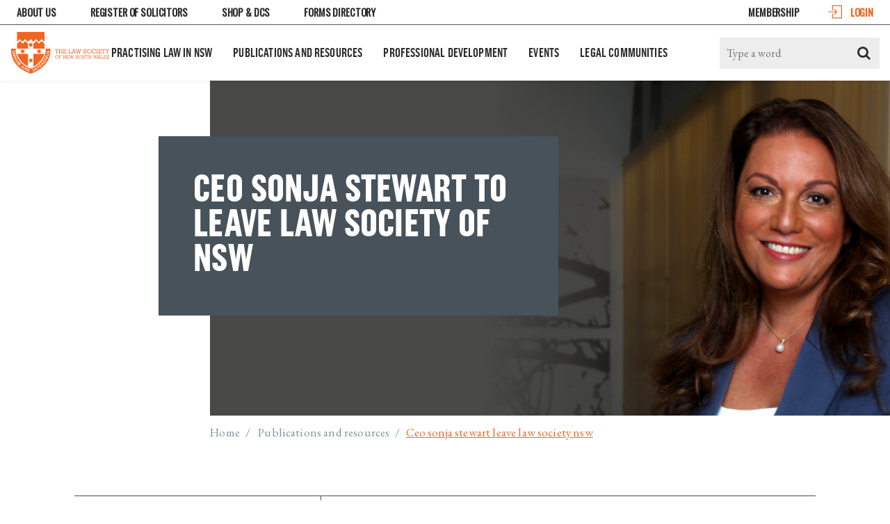

--- FILE ---
content_type: text/html; charset=UTF-8
request_url: https://www.lawsociety.com.au/publications-and-resources/news-media-releases/ceo-sonja-stewart-leave-law-society-nsw
body_size: 37932
content:
<!DOCTYPE html>
<html lang="en" dir="ltr" prefix="content: http://purl.org/rss/1.0/modules/content/  dc: http://purl.org/dc/terms/  foaf: http://xmlns.com/foaf/0.1/  og: http://ogp.me/ns#  rdfs: http://www.w3.org/2000/01/rdf-schema#  schema: http://schema.org/  sioc: http://rdfs.org/sioc/ns#  sioct: http://rdfs.org/sioc/types#  skos: http://www.w3.org/2004/02/skos/core#  xsd: http://www.w3.org/2001/XMLSchema# ">
  <head>
    <meta charset="utf-8" />
<link rel="canonical" href="https://www.lawsociety.com.au/publications-and-resources/news-media-releases/ceo-sonja-stewart-leave-law-society-nsw" />
<meta name="description" content="The Law Society of NSW’s Chief Executive Officer Sonja Stewart will resign from Australia’s largest legal professional organisation towards the end of this month.

Ms Stewart was appointed in August 2020, as the nation was in the grip of the COVID-19 pandemic. She played a crucial role in keeping the wheels of justice moving during this challenging period, working with courts and tribunals to ensure NSW’s 40,000 solicitors could continue delivering access to justice." />
<meta name="google-site-verification" content="iT0W-m2oJhLdgg7OpX5E0j4aTCGtneKdPBJo8P_8Tko" />
<meta name="silktide-cms" content="t6VsTFA4zabMedEF5qnbAgSdjCXz0Z/ej3mTq61FgWSvDtwheKpMzEsX0X9ozdB1MXVKy+emuzgAVrRPRztE+g51hyPngo+uXzqxR3wPFrr0DboURdtmCKxcu3cQFXiT5BABUj0DR1dB7BSkIKbsg6vWPK1Sy1YluI95Cdm8i+g=" />
<meta name="Generator" content="Drupal 8 (https://www.drupal.org)" />
<meta name="MobileOptimized" content="width" />
<meta name="HandheldFriendly" content="true" />
<meta name="viewport" content="width=device-width, initial-scale=1, shrink-to-fit=no" />
<meta class="swiftype" name="domain-identifier" data-type="string" content="law-society" />
<meta class="swiftype" name="entity" data-type="string" content="node" />
<meta class="swiftype" name="bundle" data-type="string" content="page" />
<meta class="swiftype" name="title" data-type="string" content="CEO Sonja Stewart to leave Law Society of NSW" />
<meta class="swiftype" name="main-section" data-type="string" content="Publications and Resources" />
<meta http-equiv="x-ua-compatible" content="ie=edge" /><script type="text/javascript">(window.NREUM||(NREUM={})).init={ajax:{deny_list:["bam.nr-data.net"]},feature_flags:["soft_nav"]};(window.NREUM||(NREUM={})).loader_config={licenseKey:"NRJS-7de246a1af616b4b283",applicationID:"780777176",browserID:"780779022"};;/*! For license information please see nr-loader-rum-1.308.0.min.js.LICENSE.txt */
(()=>{var e,t,r={163:(e,t,r)=>{"use strict";r.d(t,{j:()=>E});var n=r(384),i=r(1741);var a=r(2555);r(860).K7.genericEvents;const s="experimental.resources",o="register",c=e=>{if(!e||"string"!=typeof e)return!1;try{document.createDocumentFragment().querySelector(e)}catch{return!1}return!0};var d=r(2614),u=r(944),l=r(8122);const f="[data-nr-mask]",g=e=>(0,l.a)(e,(()=>{const e={feature_flags:[],experimental:{allow_registered_children:!1,resources:!1},mask_selector:"*",block_selector:"[data-nr-block]",mask_input_options:{color:!1,date:!1,"datetime-local":!1,email:!1,month:!1,number:!1,range:!1,search:!1,tel:!1,text:!1,time:!1,url:!1,week:!1,textarea:!1,select:!1,password:!0}};return{ajax:{deny_list:void 0,block_internal:!0,enabled:!0,autoStart:!0},api:{get allow_registered_children(){return e.feature_flags.includes(o)||e.experimental.allow_registered_children},set allow_registered_children(t){e.experimental.allow_registered_children=t},duplicate_registered_data:!1},browser_consent_mode:{enabled:!1},distributed_tracing:{enabled:void 0,exclude_newrelic_header:void 0,cors_use_newrelic_header:void 0,cors_use_tracecontext_headers:void 0,allowed_origins:void 0},get feature_flags(){return e.feature_flags},set feature_flags(t){e.feature_flags=t},generic_events:{enabled:!0,autoStart:!0},harvest:{interval:30},jserrors:{enabled:!0,autoStart:!0},logging:{enabled:!0,autoStart:!0},metrics:{enabled:!0,autoStart:!0},obfuscate:void 0,page_action:{enabled:!0},page_view_event:{enabled:!0,autoStart:!0},page_view_timing:{enabled:!0,autoStart:!0},performance:{capture_marks:!1,capture_measures:!1,capture_detail:!0,resources:{get enabled(){return e.feature_flags.includes(s)||e.experimental.resources},set enabled(t){e.experimental.resources=t},asset_types:[],first_party_domains:[],ignore_newrelic:!0}},privacy:{cookies_enabled:!0},proxy:{assets:void 0,beacon:void 0},session:{expiresMs:d.wk,inactiveMs:d.BB},session_replay:{autoStart:!0,enabled:!1,preload:!1,sampling_rate:10,error_sampling_rate:100,collect_fonts:!1,inline_images:!1,fix_stylesheets:!0,mask_all_inputs:!0,get mask_text_selector(){return e.mask_selector},set mask_text_selector(t){c(t)?e.mask_selector="".concat(t,",").concat(f):""===t||null===t?e.mask_selector=f:(0,u.R)(5,t)},get block_class(){return"nr-block"},get ignore_class(){return"nr-ignore"},get mask_text_class(){return"nr-mask"},get block_selector(){return e.block_selector},set block_selector(t){c(t)?e.block_selector+=",".concat(t):""!==t&&(0,u.R)(6,t)},get mask_input_options(){return e.mask_input_options},set mask_input_options(t){t&&"object"==typeof t?e.mask_input_options={...t,password:!0}:(0,u.R)(7,t)}},session_trace:{enabled:!0,autoStart:!0},soft_navigations:{enabled:!0,autoStart:!0},spa:{enabled:!0,autoStart:!0},ssl:void 0,user_actions:{enabled:!0,elementAttributes:["id","className","tagName","type"]}}})());var p=r(6154),m=r(9324);let h=0;const v={buildEnv:m.F3,distMethod:m.Xs,version:m.xv,originTime:p.WN},b={consented:!1},y={appMetadata:{},get consented(){return this.session?.state?.consent||b.consented},set consented(e){b.consented=e},customTransaction:void 0,denyList:void 0,disabled:!1,harvester:void 0,isolatedBacklog:!1,isRecording:!1,loaderType:void 0,maxBytes:3e4,obfuscator:void 0,onerror:void 0,ptid:void 0,releaseIds:{},session:void 0,timeKeeper:void 0,registeredEntities:[],jsAttributesMetadata:{bytes:0},get harvestCount(){return++h}},_=e=>{const t=(0,l.a)(e,y),r=Object.keys(v).reduce((e,t)=>(e[t]={value:v[t],writable:!1,configurable:!0,enumerable:!0},e),{});return Object.defineProperties(t,r)};var w=r(5701);const x=e=>{const t=e.startsWith("http");e+="/",r.p=t?e:"https://"+e};var R=r(7836),k=r(3241);const A={accountID:void 0,trustKey:void 0,agentID:void 0,licenseKey:void 0,applicationID:void 0,xpid:void 0},S=e=>(0,l.a)(e,A),T=new Set;function E(e,t={},r,s){let{init:o,info:c,loader_config:d,runtime:u={},exposed:l=!0}=t;if(!c){const e=(0,n.pV)();o=e.init,c=e.info,d=e.loader_config}e.init=g(o||{}),e.loader_config=S(d||{}),c.jsAttributes??={},p.bv&&(c.jsAttributes.isWorker=!0),e.info=(0,a.D)(c);const f=e.init,m=[c.beacon,c.errorBeacon];T.has(e.agentIdentifier)||(f.proxy.assets&&(x(f.proxy.assets),m.push(f.proxy.assets)),f.proxy.beacon&&m.push(f.proxy.beacon),e.beacons=[...m],function(e){const t=(0,n.pV)();Object.getOwnPropertyNames(i.W.prototype).forEach(r=>{const n=i.W.prototype[r];if("function"!=typeof n||"constructor"===n)return;let a=t[r];e[r]&&!1!==e.exposed&&"micro-agent"!==e.runtime?.loaderType&&(t[r]=(...t)=>{const n=e[r](...t);return a?a(...t):n})})}(e),(0,n.US)("activatedFeatures",w.B)),u.denyList=[...f.ajax.deny_list||[],...f.ajax.block_internal?m:[]],u.ptid=e.agentIdentifier,u.loaderType=r,e.runtime=_(u),T.has(e.agentIdentifier)||(e.ee=R.ee.get(e.agentIdentifier),e.exposed=l,(0,k.W)({agentIdentifier:e.agentIdentifier,drained:!!w.B?.[e.agentIdentifier],type:"lifecycle",name:"initialize",feature:void 0,data:e.config})),T.add(e.agentIdentifier)}},384:(e,t,r)=>{"use strict";r.d(t,{NT:()=>s,US:()=>u,Zm:()=>o,bQ:()=>d,dV:()=>c,pV:()=>l});var n=r(6154),i=r(1863),a=r(1910);const s={beacon:"bam.nr-data.net",errorBeacon:"bam.nr-data.net"};function o(){return n.gm.NREUM||(n.gm.NREUM={}),void 0===n.gm.newrelic&&(n.gm.newrelic=n.gm.NREUM),n.gm.NREUM}function c(){let e=o();return e.o||(e.o={ST:n.gm.setTimeout,SI:n.gm.setImmediate||n.gm.setInterval,CT:n.gm.clearTimeout,XHR:n.gm.XMLHttpRequest,REQ:n.gm.Request,EV:n.gm.Event,PR:n.gm.Promise,MO:n.gm.MutationObserver,FETCH:n.gm.fetch,WS:n.gm.WebSocket},(0,a.i)(...Object.values(e.o))),e}function d(e,t){let r=o();r.initializedAgents??={},t.initializedAt={ms:(0,i.t)(),date:new Date},r.initializedAgents[e]=t}function u(e,t){o()[e]=t}function l(){return function(){let e=o();const t=e.info||{};e.info={beacon:s.beacon,errorBeacon:s.errorBeacon,...t}}(),function(){let e=o();const t=e.init||{};e.init={...t}}(),c(),function(){let e=o();const t=e.loader_config||{};e.loader_config={...t}}(),o()}},782:(e,t,r)=>{"use strict";r.d(t,{T:()=>n});const n=r(860).K7.pageViewTiming},860:(e,t,r)=>{"use strict";r.d(t,{$J:()=>u,K7:()=>c,P3:()=>d,XX:()=>i,Yy:()=>o,df:()=>a,qY:()=>n,v4:()=>s});const n="events",i="jserrors",a="browser/blobs",s="rum",o="browser/logs",c={ajax:"ajax",genericEvents:"generic_events",jserrors:i,logging:"logging",metrics:"metrics",pageAction:"page_action",pageViewEvent:"page_view_event",pageViewTiming:"page_view_timing",sessionReplay:"session_replay",sessionTrace:"session_trace",softNav:"soft_navigations",spa:"spa"},d={[c.pageViewEvent]:1,[c.pageViewTiming]:2,[c.metrics]:3,[c.jserrors]:4,[c.spa]:5,[c.ajax]:6,[c.sessionTrace]:7,[c.softNav]:8,[c.sessionReplay]:9,[c.logging]:10,[c.genericEvents]:11},u={[c.pageViewEvent]:s,[c.pageViewTiming]:n,[c.ajax]:n,[c.spa]:n,[c.softNav]:n,[c.metrics]:i,[c.jserrors]:i,[c.sessionTrace]:a,[c.sessionReplay]:a,[c.logging]:o,[c.genericEvents]:"ins"}},944:(e,t,r)=>{"use strict";r.d(t,{R:()=>i});var n=r(3241);function i(e,t){"function"==typeof console.debug&&(console.debug("New Relic Warning: https://github.com/newrelic/newrelic-browser-agent/blob/main/docs/warning-codes.md#".concat(e),t),(0,n.W)({agentIdentifier:null,drained:null,type:"data",name:"warn",feature:"warn",data:{code:e,secondary:t}}))}},1687:(e,t,r)=>{"use strict";r.d(t,{Ak:()=>d,Ze:()=>f,x3:()=>u});var n=r(3241),i=r(7836),a=r(3606),s=r(860),o=r(2646);const c={};function d(e,t){const r={staged:!1,priority:s.P3[t]||0};l(e),c[e].get(t)||c[e].set(t,r)}function u(e,t){e&&c[e]&&(c[e].get(t)&&c[e].delete(t),p(e,t,!1),c[e].size&&g(e))}function l(e){if(!e)throw new Error("agentIdentifier required");c[e]||(c[e]=new Map)}function f(e="",t="feature",r=!1){if(l(e),!e||!c[e].get(t)||r)return p(e,t);c[e].get(t).staged=!0,g(e)}function g(e){const t=Array.from(c[e]);t.every(([e,t])=>t.staged)&&(t.sort((e,t)=>e[1].priority-t[1].priority),t.forEach(([t])=>{c[e].delete(t),p(e,t)}))}function p(e,t,r=!0){const s=e?i.ee.get(e):i.ee,c=a.i.handlers;if(!s.aborted&&s.backlog&&c){if((0,n.W)({agentIdentifier:e,type:"lifecycle",name:"drain",feature:t}),r){const e=s.backlog[t],r=c[t];if(r){for(let t=0;e&&t<e.length;++t)m(e[t],r);Object.entries(r).forEach(([e,t])=>{Object.values(t||{}).forEach(t=>{t[0]?.on&&t[0]?.context()instanceof o.y&&t[0].on(e,t[1])})})}}s.isolatedBacklog||delete c[t],s.backlog[t]=null,s.emit("drain-"+t,[])}}function m(e,t){var r=e[1];Object.values(t[r]||{}).forEach(t=>{var r=e[0];if(t[0]===r){var n=t[1],i=e[3],a=e[2];n.apply(i,a)}})}},1738:(e,t,r)=>{"use strict";r.d(t,{U:()=>g,Y:()=>f});var n=r(3241),i=r(9908),a=r(1863),s=r(944),o=r(5701),c=r(3969),d=r(8362),u=r(860),l=r(4261);function f(e,t,r,a){const f=a||r;!f||f[e]&&f[e]!==d.d.prototype[e]||(f[e]=function(){(0,i.p)(c.xV,["API/"+e+"/called"],void 0,u.K7.metrics,r.ee),(0,n.W)({agentIdentifier:r.agentIdentifier,drained:!!o.B?.[r.agentIdentifier],type:"data",name:"api",feature:l.Pl+e,data:{}});try{return t.apply(this,arguments)}catch(e){(0,s.R)(23,e)}})}function g(e,t,r,n,s){const o=e.info;null===r?delete o.jsAttributes[t]:o.jsAttributes[t]=r,(s||null===r)&&(0,i.p)(l.Pl+n,[(0,a.t)(),t,r],void 0,"session",e.ee)}},1741:(e,t,r)=>{"use strict";r.d(t,{W:()=>a});var n=r(944),i=r(4261);class a{#e(e,...t){if(this[e]!==a.prototype[e])return this[e](...t);(0,n.R)(35,e)}addPageAction(e,t){return this.#e(i.hG,e,t)}register(e){return this.#e(i.eY,e)}recordCustomEvent(e,t){return this.#e(i.fF,e,t)}setPageViewName(e,t){return this.#e(i.Fw,e,t)}setCustomAttribute(e,t,r){return this.#e(i.cD,e,t,r)}noticeError(e,t){return this.#e(i.o5,e,t)}setUserId(e,t=!1){return this.#e(i.Dl,e,t)}setApplicationVersion(e){return this.#e(i.nb,e)}setErrorHandler(e){return this.#e(i.bt,e)}addRelease(e,t){return this.#e(i.k6,e,t)}log(e,t){return this.#e(i.$9,e,t)}start(){return this.#e(i.d3)}finished(e){return this.#e(i.BL,e)}recordReplay(){return this.#e(i.CH)}pauseReplay(){return this.#e(i.Tb)}addToTrace(e){return this.#e(i.U2,e)}setCurrentRouteName(e){return this.#e(i.PA,e)}interaction(e){return this.#e(i.dT,e)}wrapLogger(e,t,r){return this.#e(i.Wb,e,t,r)}measure(e,t){return this.#e(i.V1,e,t)}consent(e){return this.#e(i.Pv,e)}}},1863:(e,t,r)=>{"use strict";function n(){return Math.floor(performance.now())}r.d(t,{t:()=>n})},1910:(e,t,r)=>{"use strict";r.d(t,{i:()=>a});var n=r(944);const i=new Map;function a(...e){return e.every(e=>{if(i.has(e))return i.get(e);const t="function"==typeof e?e.toString():"",r=t.includes("[native code]"),a=t.includes("nrWrapper");return r||a||(0,n.R)(64,e?.name||t),i.set(e,r),r})}},2555:(e,t,r)=>{"use strict";r.d(t,{D:()=>o,f:()=>s});var n=r(384),i=r(8122);const a={beacon:n.NT.beacon,errorBeacon:n.NT.errorBeacon,licenseKey:void 0,applicationID:void 0,sa:void 0,queueTime:void 0,applicationTime:void 0,ttGuid:void 0,user:void 0,account:void 0,product:void 0,extra:void 0,jsAttributes:{},userAttributes:void 0,atts:void 0,transactionName:void 0,tNamePlain:void 0};function s(e){try{return!!e.licenseKey&&!!e.errorBeacon&&!!e.applicationID}catch(e){return!1}}const o=e=>(0,i.a)(e,a)},2614:(e,t,r)=>{"use strict";r.d(t,{BB:()=>s,H3:()=>n,g:()=>d,iL:()=>c,tS:()=>o,uh:()=>i,wk:()=>a});const n="NRBA",i="SESSION",a=144e5,s=18e5,o={STARTED:"session-started",PAUSE:"session-pause",RESET:"session-reset",RESUME:"session-resume",UPDATE:"session-update"},c={SAME_TAB:"same-tab",CROSS_TAB:"cross-tab"},d={OFF:0,FULL:1,ERROR:2}},2646:(e,t,r)=>{"use strict";r.d(t,{y:()=>n});class n{constructor(e){this.contextId=e}}},2843:(e,t,r)=>{"use strict";r.d(t,{G:()=>a,u:()=>i});var n=r(3878);function i(e,t=!1,r,i){(0,n.DD)("visibilitychange",function(){if(t)return void("hidden"===document.visibilityState&&e());e(document.visibilityState)},r,i)}function a(e,t,r){(0,n.sp)("pagehide",e,t,r)}},3241:(e,t,r)=>{"use strict";r.d(t,{W:()=>a});var n=r(6154);const i="newrelic";function a(e={}){try{n.gm.dispatchEvent(new CustomEvent(i,{detail:e}))}catch(e){}}},3606:(e,t,r)=>{"use strict";r.d(t,{i:()=>a});var n=r(9908);a.on=s;var i=a.handlers={};function a(e,t,r,a){s(a||n.d,i,e,t,r)}function s(e,t,r,i,a){a||(a="feature"),e||(e=n.d);var s=t[a]=t[a]||{};(s[r]=s[r]||[]).push([e,i])}},3878:(e,t,r)=>{"use strict";function n(e,t){return{capture:e,passive:!1,signal:t}}function i(e,t,r=!1,i){window.addEventListener(e,t,n(r,i))}function a(e,t,r=!1,i){document.addEventListener(e,t,n(r,i))}r.d(t,{DD:()=>a,jT:()=>n,sp:()=>i})},3969:(e,t,r)=>{"use strict";r.d(t,{TZ:()=>n,XG:()=>o,rs:()=>i,xV:()=>s,z_:()=>a});const n=r(860).K7.metrics,i="sm",a="cm",s="storeSupportabilityMetrics",o="storeEventMetrics"},4234:(e,t,r)=>{"use strict";r.d(t,{W:()=>a});var n=r(7836),i=r(1687);class a{constructor(e,t){this.agentIdentifier=e,this.ee=n.ee.get(e),this.featureName=t,this.blocked=!1}deregisterDrain(){(0,i.x3)(this.agentIdentifier,this.featureName)}}},4261:(e,t,r)=>{"use strict";r.d(t,{$9:()=>d,BL:()=>o,CH:()=>g,Dl:()=>_,Fw:()=>y,PA:()=>h,Pl:()=>n,Pv:()=>k,Tb:()=>l,U2:()=>a,V1:()=>R,Wb:()=>x,bt:()=>b,cD:()=>v,d3:()=>w,dT:()=>c,eY:()=>p,fF:()=>f,hG:()=>i,k6:()=>s,nb:()=>m,o5:()=>u});const n="api-",i="addPageAction",a="addToTrace",s="addRelease",o="finished",c="interaction",d="log",u="noticeError",l="pauseReplay",f="recordCustomEvent",g="recordReplay",p="register",m="setApplicationVersion",h="setCurrentRouteName",v="setCustomAttribute",b="setErrorHandler",y="setPageViewName",_="setUserId",w="start",x="wrapLogger",R="measure",k="consent"},5289:(e,t,r)=>{"use strict";r.d(t,{GG:()=>s,Qr:()=>c,sB:()=>o});var n=r(3878),i=r(6389);function a(){return"undefined"==typeof document||"complete"===document.readyState}function s(e,t){if(a())return e();const r=(0,i.J)(e),s=setInterval(()=>{a()&&(clearInterval(s),r())},500);(0,n.sp)("load",r,t)}function o(e){if(a())return e();(0,n.DD)("DOMContentLoaded",e)}function c(e){if(a())return e();(0,n.sp)("popstate",e)}},5607:(e,t,r)=>{"use strict";r.d(t,{W:()=>n});const n=(0,r(9566).bz)()},5701:(e,t,r)=>{"use strict";r.d(t,{B:()=>a,t:()=>s});var n=r(3241);const i=new Set,a={};function s(e,t){const r=t.agentIdentifier;a[r]??={},e&&"object"==typeof e&&(i.has(r)||(t.ee.emit("rumresp",[e]),a[r]=e,i.add(r),(0,n.W)({agentIdentifier:r,loaded:!0,drained:!0,type:"lifecycle",name:"load",feature:void 0,data:e})))}},6154:(e,t,r)=>{"use strict";r.d(t,{OF:()=>c,RI:()=>i,WN:()=>u,bv:()=>a,eN:()=>l,gm:()=>s,mw:()=>o,sb:()=>d});var n=r(1863);const i="undefined"!=typeof window&&!!window.document,a="undefined"!=typeof WorkerGlobalScope&&("undefined"!=typeof self&&self instanceof WorkerGlobalScope&&self.navigator instanceof WorkerNavigator||"undefined"!=typeof globalThis&&globalThis instanceof WorkerGlobalScope&&globalThis.navigator instanceof WorkerNavigator),s=i?window:"undefined"!=typeof WorkerGlobalScope&&("undefined"!=typeof self&&self instanceof WorkerGlobalScope&&self||"undefined"!=typeof globalThis&&globalThis instanceof WorkerGlobalScope&&globalThis),o=Boolean("hidden"===s?.document?.visibilityState),c=/iPad|iPhone|iPod/.test(s.navigator?.userAgent),d=c&&"undefined"==typeof SharedWorker,u=((()=>{const e=s.navigator?.userAgent?.match(/Firefox[/\s](\d+\.\d+)/);Array.isArray(e)&&e.length>=2&&e[1]})(),Date.now()-(0,n.t)()),l=()=>"undefined"!=typeof PerformanceNavigationTiming&&s?.performance?.getEntriesByType("navigation")?.[0]?.responseStart},6389:(e,t,r)=>{"use strict";function n(e,t=500,r={}){const n=r?.leading||!1;let i;return(...r)=>{n&&void 0===i&&(e.apply(this,r),i=setTimeout(()=>{i=clearTimeout(i)},t)),n||(clearTimeout(i),i=setTimeout(()=>{e.apply(this,r)},t))}}function i(e){let t=!1;return(...r)=>{t||(t=!0,e.apply(this,r))}}r.d(t,{J:()=>i,s:()=>n})},6630:(e,t,r)=>{"use strict";r.d(t,{T:()=>n});const n=r(860).K7.pageViewEvent},7699:(e,t,r)=>{"use strict";r.d(t,{It:()=>a,KC:()=>o,No:()=>i,qh:()=>s});var n=r(860);const i=16e3,a=1e6,s="SESSION_ERROR",o={[n.K7.logging]:!0,[n.K7.genericEvents]:!1,[n.K7.jserrors]:!1,[n.K7.ajax]:!1}},7836:(e,t,r)=>{"use strict";r.d(t,{P:()=>o,ee:()=>c});var n=r(384),i=r(8990),a=r(2646),s=r(5607);const o="nr@context:".concat(s.W),c=function e(t,r){var n={},s={},u={},l=!1;try{l=16===r.length&&d.initializedAgents?.[r]?.runtime.isolatedBacklog}catch(e){}var f={on:p,addEventListener:p,removeEventListener:function(e,t){var r=n[e];if(!r)return;for(var i=0;i<r.length;i++)r[i]===t&&r.splice(i,1)},emit:function(e,r,n,i,a){!1!==a&&(a=!0);if(c.aborted&&!i)return;t&&a&&t.emit(e,r,n);var o=g(n);m(e).forEach(e=>{e.apply(o,r)});var d=v()[s[e]];d&&d.push([f,e,r,o]);return o},get:h,listeners:m,context:g,buffer:function(e,t){const r=v();if(t=t||"feature",f.aborted)return;Object.entries(e||{}).forEach(([e,n])=>{s[n]=t,t in r||(r[t]=[])})},abort:function(){f._aborted=!0,Object.keys(f.backlog).forEach(e=>{delete f.backlog[e]})},isBuffering:function(e){return!!v()[s[e]]},debugId:r,backlog:l?{}:t&&"object"==typeof t.backlog?t.backlog:{},isolatedBacklog:l};return Object.defineProperty(f,"aborted",{get:()=>{let e=f._aborted||!1;return e||(t&&(e=t.aborted),e)}}),f;function g(e){return e&&e instanceof a.y?e:e?(0,i.I)(e,o,()=>new a.y(o)):new a.y(o)}function p(e,t){n[e]=m(e).concat(t)}function m(e){return n[e]||[]}function h(t){return u[t]=u[t]||e(f,t)}function v(){return f.backlog}}(void 0,"globalEE"),d=(0,n.Zm)();d.ee||(d.ee=c)},8122:(e,t,r)=>{"use strict";r.d(t,{a:()=>i});var n=r(944);function i(e,t){try{if(!e||"object"!=typeof e)return(0,n.R)(3);if(!t||"object"!=typeof t)return(0,n.R)(4);const r=Object.create(Object.getPrototypeOf(t),Object.getOwnPropertyDescriptors(t)),a=0===Object.keys(r).length?e:r;for(let s in a)if(void 0!==e[s])try{if(null===e[s]){r[s]=null;continue}Array.isArray(e[s])&&Array.isArray(t[s])?r[s]=Array.from(new Set([...e[s],...t[s]])):"object"==typeof e[s]&&"object"==typeof t[s]?r[s]=i(e[s],t[s]):r[s]=e[s]}catch(e){r[s]||(0,n.R)(1,e)}return r}catch(e){(0,n.R)(2,e)}}},8362:(e,t,r)=>{"use strict";r.d(t,{d:()=>a});var n=r(9566),i=r(1741);class a extends i.W{agentIdentifier=(0,n.LA)(16)}},8374:(e,t,r)=>{r.nc=(()=>{try{return document?.currentScript?.nonce}catch(e){}return""})()},8990:(e,t,r)=>{"use strict";r.d(t,{I:()=>i});var n=Object.prototype.hasOwnProperty;function i(e,t,r){if(n.call(e,t))return e[t];var i=r();if(Object.defineProperty&&Object.keys)try{return Object.defineProperty(e,t,{value:i,writable:!0,enumerable:!1}),i}catch(e){}return e[t]=i,i}},9324:(e,t,r)=>{"use strict";r.d(t,{F3:()=>i,Xs:()=>a,xv:()=>n});const n="1.308.0",i="PROD",a="CDN"},9566:(e,t,r)=>{"use strict";r.d(t,{LA:()=>o,bz:()=>s});var n=r(6154);const i="xxxxxxxx-xxxx-4xxx-yxxx-xxxxxxxxxxxx";function a(e,t){return e?15&e[t]:16*Math.random()|0}function s(){const e=n.gm?.crypto||n.gm?.msCrypto;let t,r=0;return e&&e.getRandomValues&&(t=e.getRandomValues(new Uint8Array(30))),i.split("").map(e=>"x"===e?a(t,r++).toString(16):"y"===e?(3&a()|8).toString(16):e).join("")}function o(e){const t=n.gm?.crypto||n.gm?.msCrypto;let r,i=0;t&&t.getRandomValues&&(r=t.getRandomValues(new Uint8Array(e)));const s=[];for(var o=0;o<e;o++)s.push(a(r,i++).toString(16));return s.join("")}},9908:(e,t,r)=>{"use strict";r.d(t,{d:()=>n,p:()=>i});var n=r(7836).ee.get("handle");function i(e,t,r,i,a){a?(a.buffer([e],i),a.emit(e,t,r)):(n.buffer([e],i),n.emit(e,t,r))}}},n={};function i(e){var t=n[e];if(void 0!==t)return t.exports;var a=n[e]={exports:{}};return r[e](a,a.exports,i),a.exports}i.m=r,i.d=(e,t)=>{for(var r in t)i.o(t,r)&&!i.o(e,r)&&Object.defineProperty(e,r,{enumerable:!0,get:t[r]})},i.f={},i.e=e=>Promise.all(Object.keys(i.f).reduce((t,r)=>(i.f[r](e,t),t),[])),i.u=e=>"nr-rum-1.308.0.min.js",i.o=(e,t)=>Object.prototype.hasOwnProperty.call(e,t),e={},t="NRBA-1.308.0.PROD:",i.l=(r,n,a,s)=>{if(e[r])e[r].push(n);else{var o,c;if(void 0!==a)for(var d=document.getElementsByTagName("script"),u=0;u<d.length;u++){var l=d[u];if(l.getAttribute("src")==r||l.getAttribute("data-webpack")==t+a){o=l;break}}if(!o){c=!0;var f={296:"sha512-+MIMDsOcckGXa1EdWHqFNv7P+JUkd5kQwCBr3KE6uCvnsBNUrdSt4a/3/L4j4TxtnaMNjHpza2/erNQbpacJQA=="};(o=document.createElement("script")).charset="utf-8",i.nc&&o.setAttribute("nonce",i.nc),o.setAttribute("data-webpack",t+a),o.src=r,0!==o.src.indexOf(window.location.origin+"/")&&(o.crossOrigin="anonymous"),f[s]&&(o.integrity=f[s])}e[r]=[n];var g=(t,n)=>{o.onerror=o.onload=null,clearTimeout(p);var i=e[r];if(delete e[r],o.parentNode&&o.parentNode.removeChild(o),i&&i.forEach(e=>e(n)),t)return t(n)},p=setTimeout(g.bind(null,void 0,{type:"timeout",target:o}),12e4);o.onerror=g.bind(null,o.onerror),o.onload=g.bind(null,o.onload),c&&document.head.appendChild(o)}},i.r=e=>{"undefined"!=typeof Symbol&&Symbol.toStringTag&&Object.defineProperty(e,Symbol.toStringTag,{value:"Module"}),Object.defineProperty(e,"__esModule",{value:!0})},i.p="https://js-agent.newrelic.com/",(()=>{var e={374:0,840:0};i.f.j=(t,r)=>{var n=i.o(e,t)?e[t]:void 0;if(0!==n)if(n)r.push(n[2]);else{var a=new Promise((r,i)=>n=e[t]=[r,i]);r.push(n[2]=a);var s=i.p+i.u(t),o=new Error;i.l(s,r=>{if(i.o(e,t)&&(0!==(n=e[t])&&(e[t]=void 0),n)){var a=r&&("load"===r.type?"missing":r.type),s=r&&r.target&&r.target.src;o.message="Loading chunk "+t+" failed: ("+a+": "+s+")",o.name="ChunkLoadError",o.type=a,o.request=s,n[1](o)}},"chunk-"+t,t)}};var t=(t,r)=>{var n,a,[s,o,c]=r,d=0;if(s.some(t=>0!==e[t])){for(n in o)i.o(o,n)&&(i.m[n]=o[n]);if(c)c(i)}for(t&&t(r);d<s.length;d++)a=s[d],i.o(e,a)&&e[a]&&e[a][0](),e[a]=0},r=self["webpackChunk:NRBA-1.308.0.PROD"]=self["webpackChunk:NRBA-1.308.0.PROD"]||[];r.forEach(t.bind(null,0)),r.push=t.bind(null,r.push.bind(r))})(),(()=>{"use strict";i(8374);var e=i(8362),t=i(860);const r=Object.values(t.K7);var n=i(163);var a=i(9908),s=i(1863),o=i(4261),c=i(1738);var d=i(1687),u=i(4234),l=i(5289),f=i(6154),g=i(944),p=i(384);const m=e=>f.RI&&!0===e?.privacy.cookies_enabled;function h(e){return!!(0,p.dV)().o.MO&&m(e)&&!0===e?.session_trace.enabled}var v=i(6389),b=i(7699);class y extends u.W{constructor(e,t){super(e.agentIdentifier,t),this.agentRef=e,this.abortHandler=void 0,this.featAggregate=void 0,this.loadedSuccessfully=void 0,this.onAggregateImported=new Promise(e=>{this.loadedSuccessfully=e}),this.deferred=Promise.resolve(),!1===e.init[this.featureName].autoStart?this.deferred=new Promise((t,r)=>{this.ee.on("manual-start-all",(0,v.J)(()=>{(0,d.Ak)(e.agentIdentifier,this.featureName),t()}))}):(0,d.Ak)(e.agentIdentifier,t)}importAggregator(e,t,r={}){if(this.featAggregate)return;const n=async()=>{let n;await this.deferred;try{if(m(e.init)){const{setupAgentSession:t}=await i.e(296).then(i.bind(i,3305));n=t(e)}}catch(e){(0,g.R)(20,e),this.ee.emit("internal-error",[e]),(0,a.p)(b.qh,[e],void 0,this.featureName,this.ee)}try{if(!this.#t(this.featureName,n,e.init))return(0,d.Ze)(this.agentIdentifier,this.featureName),void this.loadedSuccessfully(!1);const{Aggregate:i}=await t();this.featAggregate=new i(e,r),e.runtime.harvester.initializedAggregates.push(this.featAggregate),this.loadedSuccessfully(!0)}catch(e){(0,g.R)(34,e),this.abortHandler?.(),(0,d.Ze)(this.agentIdentifier,this.featureName,!0),this.loadedSuccessfully(!1),this.ee&&this.ee.abort()}};f.RI?(0,l.GG)(()=>n(),!0):n()}#t(e,r,n){if(this.blocked)return!1;switch(e){case t.K7.sessionReplay:return h(n)&&!!r;case t.K7.sessionTrace:return!!r;default:return!0}}}var _=i(6630),w=i(2614),x=i(3241);class R extends y{static featureName=_.T;constructor(e){var t;super(e,_.T),this.setupInspectionEvents(e.agentIdentifier),t=e,(0,c.Y)(o.Fw,function(e,r){"string"==typeof e&&("/"!==e.charAt(0)&&(e="/"+e),t.runtime.customTransaction=(r||"http://custom.transaction")+e,(0,a.p)(o.Pl+o.Fw,[(0,s.t)()],void 0,void 0,t.ee))},t),this.importAggregator(e,()=>i.e(296).then(i.bind(i,3943)))}setupInspectionEvents(e){const t=(t,r)=>{t&&(0,x.W)({agentIdentifier:e,timeStamp:t.timeStamp,loaded:"complete"===t.target.readyState,type:"window",name:r,data:t.target.location+""})};(0,l.sB)(e=>{t(e,"DOMContentLoaded")}),(0,l.GG)(e=>{t(e,"load")}),(0,l.Qr)(e=>{t(e,"navigate")}),this.ee.on(w.tS.UPDATE,(t,r)=>{(0,x.W)({agentIdentifier:e,type:"lifecycle",name:"session",data:r})})}}class k extends e.d{constructor(e){var t;(super(),f.gm)?(this.features={},(0,p.bQ)(this.agentIdentifier,this),this.desiredFeatures=new Set(e.features||[]),this.desiredFeatures.add(R),(0,n.j)(this,e,e.loaderType||"agent"),t=this,(0,c.Y)(o.cD,function(e,r,n=!1){if("string"==typeof e){if(["string","number","boolean"].includes(typeof r)||null===r)return(0,c.U)(t,e,r,o.cD,n);(0,g.R)(40,typeof r)}else(0,g.R)(39,typeof e)},t),function(e){(0,c.Y)(o.Dl,function(t,r=!1){if("string"!=typeof t&&null!==t)return void(0,g.R)(41,typeof t);const n=e.info.jsAttributes["enduser.id"];r&&null!=n&&n!==t?(0,a.p)(o.Pl+"setUserIdAndResetSession",[t],void 0,"session",e.ee):(0,c.U)(e,"enduser.id",t,o.Dl,!0)},e)}(this),function(e){(0,c.Y)(o.nb,function(t){if("string"==typeof t||null===t)return(0,c.U)(e,"application.version",t,o.nb,!1);(0,g.R)(42,typeof t)},e)}(this),function(e){(0,c.Y)(o.d3,function(){e.ee.emit("manual-start-all")},e)}(this),function(e){(0,c.Y)(o.Pv,function(t=!0){if("boolean"==typeof t){if((0,a.p)(o.Pl+o.Pv,[t],void 0,"session",e.ee),e.runtime.consented=t,t){const t=e.features.page_view_event;t.onAggregateImported.then(e=>{const r=t.featAggregate;e&&!r.sentRum&&r.sendRum()})}}else(0,g.R)(65,typeof t)},e)}(this),this.run()):(0,g.R)(21)}get config(){return{info:this.info,init:this.init,loader_config:this.loader_config,runtime:this.runtime}}get api(){return this}run(){try{const e=function(e){const t={};return r.forEach(r=>{t[r]=!!e[r]?.enabled}),t}(this.init),n=[...this.desiredFeatures];n.sort((e,r)=>t.P3[e.featureName]-t.P3[r.featureName]),n.forEach(r=>{if(!e[r.featureName]&&r.featureName!==t.K7.pageViewEvent)return;if(r.featureName===t.K7.spa)return void(0,g.R)(67);const n=function(e){switch(e){case t.K7.ajax:return[t.K7.jserrors];case t.K7.sessionTrace:return[t.K7.ajax,t.K7.pageViewEvent];case t.K7.sessionReplay:return[t.K7.sessionTrace];case t.K7.pageViewTiming:return[t.K7.pageViewEvent];default:return[]}}(r.featureName).filter(e=>!(e in this.features));n.length>0&&(0,g.R)(36,{targetFeature:r.featureName,missingDependencies:n}),this.features[r.featureName]=new r(this)})}catch(e){(0,g.R)(22,e);for(const e in this.features)this.features[e].abortHandler?.();const t=(0,p.Zm)();delete t.initializedAgents[this.agentIdentifier]?.features,delete this.sharedAggregator;return t.ee.get(this.agentIdentifier).abort(),!1}}}var A=i(2843),S=i(782);class T extends y{static featureName=S.T;constructor(e){super(e,S.T),f.RI&&((0,A.u)(()=>(0,a.p)("docHidden",[(0,s.t)()],void 0,S.T,this.ee),!0),(0,A.G)(()=>(0,a.p)("winPagehide",[(0,s.t)()],void 0,S.T,this.ee)),this.importAggregator(e,()=>i.e(296).then(i.bind(i,2117))))}}var E=i(3969);class I extends y{static featureName=E.TZ;constructor(e){super(e,E.TZ),f.RI&&document.addEventListener("securitypolicyviolation",e=>{(0,a.p)(E.xV,["Generic/CSPViolation/Detected"],void 0,this.featureName,this.ee)}),this.importAggregator(e,()=>i.e(296).then(i.bind(i,9623)))}}new k({features:[R,T,I],loaderType:"lite"})})()})();</script>
<link rel="shortcut icon" href="/sites/default/files/LSNSW_Favicon_16x16.png" type="image/png" />
<link rel="revision" href="https://www.lawsociety.com.au/publications-and-resources/news-media-releases/ceo-sonja-stewart-leave-law-society-nsw" />
<script>(function(w,d,s,l,i){w[l]=w[l]||[];w[l].push({'gtm.start':new Date().getTime(),event:'gtm.js'});var f=d.getElementsByTagName(s)[0];var j=d.createElement(s);var dl=l!='dataLayer'?'&l='+l:'';j.src='https://www.googletagmanager.com/gtm.js?id='+i+dl+'';j.async=true;f.parentNode.insertBefore(j,f);})(window,document,'script','dataLayer','GTM-PLTJV94');</script>

    <title>CEO Sonja Stewart to leave Law Society of NSW | The Law Society of NSW</title>

    <!-- Silktide START -->
    <script defer src="https://analytics.silktide.com/445e5bc981fafc93cd10ea6ab05e012e.js"></script>
    <script>
      (function (s,i,l,k,y) {
        s[i] = s[i] || y;
        s[l] = s[l] || [];
        s[k] = function(e, p) { p = p || {}; p.event = e; s[l].push(p); };
        s[k]('page_load');
      })(window, 'stConfig', 'stEvents', 'silktide', {});
    </script>
    <!-- Silktide END -->

    <link rel="stylesheet" media="all" href="/sites/default/files/css/css_hUem0s6pzA1GZ9gsq7lCTBZUjA4PAOipoHxyOtHHd5E.css" />
<link rel="stylesheet" media="all" href="//maxcdn.bootstrapcdn.com/font-awesome/4.5.0/css/font-awesome.min.css" />
<link rel="stylesheet" media="all" href="/sites/default/files/css/css_9wQk106ljV9gGji5UdBoADOrOJfL2GnLYS5xCPYOrj8.css" />
<link rel="stylesheet" media="all" href="/colors/style" />
<link rel="stylesheet" media="all" href="/sites/default/files/css/css_djvoSB4jndvJzbGREOZ7aqG02btKt_Ho7bPslFwki30.css" />
<link rel="stylesheet" media="screen" href="/sites/default/files/css/css_c56tG0PVQNF9tNl89ZrS6_n6OSK0s5sQHPjNlOn7rQY.css" />

    
<!--[if lte IE 8]>
<script src="/sites/default/files/js/js_VtafjXmRvoUgAzqzYTA3Wrjkx9wcWhjP0G4ZnnqRamA.js"></script>
<![endif]-->

  </head>
  <body class="layout-one-sidebar layout-sidebar-first page-node-3590 path-node node--type-page">
    <a href="#main-content" class="visually-hidden focusable skip-link">
      Skip to main content
    </a>

    <noscript aria-hidden="true"><iframe src="https://www.googletagmanager.com/ns.html?id=GTM-PLTJV94" height="0" width="0" style="display:none;visibility:hidden"></iframe></noscript>
      <div class="dialog-off-canvas-main-canvas" data-off-canvas-main-canvas>
    <div id="page-wrapper">
  <div id="page">
    <header id="header" class="header" role="banner" aria-label="Site header">
        <nav class="navbar navbar-expand-md top-bar-menu navbar-expand-lg navbar-dark bg-dark d-none d-lg-block" id="navbar-main">
    <div class="container max-container">
      <div class="row justify-content-around no-gutters w-100">
        <div class="col-12 d-flex">
                                        <div class="form-inline mr-auto">
                    <div class="row region region-top-header">
    
<nav role="navigation" aria-labelledby="block-topbarmenu-menu" id="block-topbarmenu" class="block block-menu navigation menu--top-bar-menu top-bar-menu">
            
  <h2 class="sr-only" id="block-topbarmenu-menu">Top bar menu</h2>
  

        
              <ul block="block-topbarmenu" class="clearfix nav">
    
          
      <li class="nav-item menu-item--collapsed">
        
                  <a href="/about-us" target="_self" class="nav-link" data-drupal-link-system-path="node/35">About Us</a>
              </li>
          
      <li class="nav-item menu-item--collapsed">
        
                  <a href="/register-of-solicitors" target="_self" class="nav-link" data-drupal-link-system-path="node/694">Register of Solicitors</a>
              </li>
          
      <li class="nav-item">
        
                  <a href="https://www.lawsociety.com.au/shop-dcs" target="_self" class="nav-link">Shop &amp; DCS</a>
              </li>
          
      <li class="nav-item">
        
                  <a href="/resources/publications/forms-directory" class="nav-link" data-drupal-link-system-path="node/401">Forms Directory</a>
              </li>
        </ul>
  


  </nav>

  </div>

                </div>
              
                              <div class="form-inline navbar-form d-flex justify-content-end">
                    <div class="row region region-top-header-form">
    <nav role="navigation" aria-labelledby="block-law-society-main-account-menu-menu" id="block-law-society-main-account-menu" class="block block-menu navigation menu--account">
            
  <h2 class="sr-only" id="block-law-society-main-account-menu-menu">User account menu</h2>
  

        
        <ul block="block-law-society-main-account-menu" class="clearfix menu nav navbar-nav account-menu">
            
      
                    
              <li class="nav-item">
                              
                      <a href="https://www.lawsociety.com.au/member-services" target="_blank" class="nav-link">Membership</a>
                  </li>
                
      
                                      
              <li class="nav-item">
                              
                      <a href="/lawid/auto-connect" class="nav-link" data-drupal-link-system-path="lawid/auto-connect">Login</a>
                  </li>
            </ul>
    



  </nav>

  </div>

                </div>
                                          </div>
      </div>
    </div>
  </nav>

    
      <div class="headroom no-admin-bar w-100">
      <div class="container max-container">
      <div class="row header-menu-container">
        <div class="col-md-1 header-container" >
          <div class="row px-3 align-items-center header-inner">
            <div class="mr-auto logo-container">
                          <a href="/" title="Home" rel="home" class="site-logo d-inline-block">
      <img src="/themes/custom/law_society_theme/img/logo.svg" alt="Home" class="nav-logo"/>
      <img src="/themes/custom/law_society_theme/img/logo-sticky.svg" alt="Home" class="nav-logo-sticky" />
    </a>
    
  
            </div>
            <div class="">
                <div class="row region region-header-form">
    <div id="block-swiftype-mobile-search" class="block block-ls-swiftype-search block-swiftype-search-block">
  
    
      <div class="content">
      <div class="swiftype-search-block">
  <form class="swiftype-autocomplete-search" autocomplete="off">
    <button class="mobile-search-button">Open</button>
    <div class="search-field">
      <input type="text" placeholder="Type a word" name="query" class="search-input" />
      <button class="submit-search">Search</button>
    </div>
  </form>
</div>

    </div>
  </div>

  </div>

            </div>
            <div class="ml-3 hamburger-container">
              <button class="navbar-toggler d-lg-none collapsed" type="button" data-toggle="collapse" data-target="#CollapsingNavbar" aria-controls="CollapsingNavbar" aria-expanded="false" aria-label="Toggle navigation">
                <span class="hamburger"></span>
              </button>
            </div>
          </div>
        </div>
        <div class="col-md-11 padding-left menu-container">
          <div class="menu-wrap navbar-collapse collapse" id="CollapsingNavbar">
                  <div class="row no-gutters primary-menu justify-content-end">
      
<div id="block-mainnavigation-2" class="block block-superfish block-superfishmain col-11 d-none d-lg-block">
  
    
      <div class="content">
      
<ul id="superfish-main" class="menu sf-menu sf-main sf-horizontal sf-style-none d-flex justify-content-between menu">
  
<li id="main-menu-link-contentcf6951e5-964a-4c50-8320-c60dab2bcc1e--2" class="sf-depth-1 menuparent"><a href="/practising-law-in-NSW" class="sf-depth-1 menuparent">Practising law in NSW</a><ul><li id="main-menu-link-contente9eceb48-f0e2-40e1-9432-bd0d92d80d0c--2" class="sf-depth-2 menuparent"><a href="/practising-law-NSW/AML-and-CTF-Hub" class="sf-depth-2 menuparent">AML and CTF Hub</a><ul><li id="main-menu-link-content4eb47308-0a50-42da-a09a-bf4f48b1c9d1--2" class="sf-depth-3 sf-no-children"><a href="/publications-and-resources/AML-and-CTF-hub/Overview-AMLCTF" class="sf-depth-3">Overview of AML/CTF</a></li><li id="main-menu-link-contentf09cf3be-0e04-4b26-be69-5e99254067de--2" class="sf-depth-3 sf-no-children"><a href="/publications-and-resources/AML-and-CTF-hub/Key-obligations-regulated-law-practices" class="sf-depth-3">Key obligations</a></li><li id="main-menu-link-contente229e5e9-2984-4865-a0d3-140082705c61--2" class="sf-depth-3 sf-no-children"><a href="/publications-and-resources/AML-and-CTF-hub/Legal-professional-privilege" class="sf-depth-3">Legal professional privilege</a></li><li id="main-menu-link-contentf57b2b5f-bcc3-4860-9783-2943fd8f3355--2" class="sf-depth-3 sf-no-children"><a href="/Practising-law-NSW/AML-and-CTF-hub/CPD" class="sf-depth-3">CPD</a></li><li id="main-menu-link-content04c67af7-363c-4acc-a04e-4cb68be71ed1--2" class="sf-depth-3 sf-no-children"><a href="/publications-and-resources/AML-and-CTF-hub/Insights" class="sf-depth-3">Insights</a></li><li id="main-menu-link-content756b4c5e-6457-475b-9c2e-2567fb441c39--2" class="sf-depth-3 sf-no-children"><a href="/practising-law-nsw/aml-and-ctf-hub/legislation" class="sf-depth-3">Legislation</a></li><li id="main-menu-link-contentdaec0327-56e2-4d73-8016-1cd2845c6b73--2" class="sf-depth-3 sf-no-children"><a href="/publications-and-resources/AML-and-CTF-hub/Submissions" class="sf-depth-3">Submissions</a></li><li id="main-menu-link-content30acafb8-447d-4d13-8b5d-0dfff0004eb7--2" class="sf-depth-3 sf-no-children"><a href="/publications-and-resources/AML-and-CTF-hub/Background-papers" class="sf-depth-3">Background papers</a></li><li id="main-menu-link-content2d8c4f87-7463-4a83-a6f0-e2a9deffdab8--2" class="sf-depth-3 sf-no-children"><a href="/publications-and-resources/AML-and-CTF-hub/Dedicated-hotline" class="sf-depth-3">Dedicated hotline</a></li><li id="main-menu-link-contentfdb904c5-0ded-4269-9014-25fd1d4c2a2c--2" class="sf-depth-3 sf-no-children"><a href="/practising-law-nsw/AML-and-CTF-hub/FAQs" class="sf-depth-3">FAQs</a></li></ul></li><li id="main-menu-link-content559b5c44-5617-46be-ada7-e07056fef4ec--2" class="sf-depth-2 sf-no-children"><a href="/practising-law-nsw/scam-alert-trademarkip-rights-emails" class="sf-depth-2">Scam Alert: Trademark/IP rights emails</a></li><li id="main-menu-link-content795e9558-1f42-4fce-96bf-11987d6a1c0a--2" class="sf-depth-2 menuparent"><a href="/practising-law-in-NSW/working-as-a-solicitor-in-NSW" class="sf-depth-2 menuparent">Working as a solicitor in NSW</a><ul><li id="main-menu-link-contentd5910911-524f-4347-a256-db5882a2e840--2" class="sf-depth-3 sf-no-children"><a href="/practising-law-in-NSW/working-as-a-solicitor-in-NSW/your-practising-certificate" class="sf-depth-3">Your practising certificate</a></li><li id="main-menu-link-content781b41e5-91d7-4f4f-8d9b-d0f4f6c29a18--2" class="sf-depth-3 sf-no-children"><a href="/practising-law-in-NSW/working-as-a-solicitor-in-NSW/practice-structures" class="sf-depth-3">Practice structures</a></li><li id="main-menu-link-content814e5b6a-90f1-4e9f-a8f4-24a847eff302--2" class="sf-depth-3 sf-no-children"><a href="/practising-law-nsw/working-solicitor-nsw/practising-foreign-law-nsw" class="sf-depth-3">Practising foreign law in NSW</a></li><li id="main-menu-link-contente51f1376-34ad-4b83-8c52-8850f09e02f7--2" class="sf-depth-3 sf-no-children"><a href="/practising-law-in-NSW/working-as-a-solicitor-in-NSW/professional-indemnity-insurance" class="sf-depth-3">Professional indemnity insurance</a></li><li id="main-menu-link-contentaf31661b-b3df-4cda-a254-da1a5c640897--2" class="sf-depth-3 sf-no-children"><a href="/practising-law-in-NSW/working-as-a-solicitor-in-NSW/supervised-legal-practice" class="sf-depth-3">Supervised legal practice</a></li><li id="main-menu-link-contente1d79739-7beb-47d3-a23f-a9e38ca42edb--2" class="sf-depth-3 sf-no-children"><a href="/practising-law-in-NSW/working-as-a-solicitor-in-NSW/supervised-legal-practice/Remote-supervision" class="sf-depth-3">Remote supervision</a></li><li id="main-menu-link-contentf2bcdbf9-11cc-4393-82f1-fb8c2f86b802--2" class="sf-depth-3 sf-no-children"><a href="/practising-law-in-NSW/working-as-a-solicitor-in-NSW/your-practising-certificate/CPD" class="sf-depth-3">Continuing Professional Development</a></li><li id="main-menu-link-contentaf3fd92a-adcd-483f-8d01-ca928691b2f5--2" class="sf-depth-3 sf-no-children"><a href="/resources/practice-resources/my-practice-area" class="sf-depth-3">My Practice Area</a></li><li id="main-menu-link-content506f59ac-20d3-49b1-a7f2-3d3d7c4bd9bd--2" class="sf-depth-3 sf-no-children"><a href="/practising-law-in-NSW/working-as-a-solicitor-in-NSW/scheme" class="sf-depth-3">Professional Standards Scheme</a></li></ul></li><li id="main-menu-link-content1f6c727b-c6c4-4d51-bcc7-9a6093bc63f2--2" class="sf-depth-2 menuparent"><a href="/resources/mental-health-and-wellbeing" class="sf-depth-2 menuparent">Mental health and wellbeing</a><ul><li id="main-menu-link-content4e7d2ca9-6605-4c52-b7f8-43771f3e5d5b--2" class="sf-depth-3 sf-no-children"><a href="/sowell" class="sf-depth-3">SoWell 1800 592 296</a></li><li id="main-menu-link-content948a62f7-56a6-461c-abf1-00465994d54d--2" class="sf-depth-3 sf-no-children"><a href="/practising-law-nsw/mental-health-and-wellbeing/wellbeing-articles/vicarious-trauma" class="sf-depth-3">Vicarious Trauma</a></li><li id="main-menu-link-contentc2f029fc-3331-41d0-95da-ac5fa3baee63--2" class="sf-depth-3 sf-no-children"><a href="/practising-law-nsw/mental-health-and-wellbeing/wellbeing-hub" class="sf-depth-3">Wellbeing Events Hub</a></li><li id="main-menu-link-contentd718b246-49db-4173-a8e7-eee945afb414--2" class="sf-depth-3 sf-no-children"><a href="/resources/mental-health-and-wellbeing/Crisis-Communications-Guide" class="sf-depth-3">Crisis Communications Guide</a></li><li id="main-menu-link-content2954a4da-c1b2-42a0-af77-09ffcd6d7003--2" class="sf-depth-3 sf-no-children"><a href="/resources/mental-health-and-wellbeing/other-support-services" class="sf-depth-3">Other support services</a></li><li id="main-menu-link-content2795cda6-f132-4e5f-82dd-c309a660930d--2" class="sf-depth-3 sf-no-children"><a href="/practising-law-in-NSW/complaints-and-discipline/PCAP" class="sf-depth-3">Professional Conduct Advisory Panel (PCAP)</a></li></ul></li><li id="main-menu-link-contentf20ed6c2-904f-4cd4-9768-078aaf86ffba--2" class="sf-depth-2 menuparent"><a href="/practising-law-nsw/sexual-harassment-law" class="sf-depth-2 menuparent">Sexual harassment in the law</a><ul><li id="main-menu-link-content5dfe04b0-d6cb-4356-9662-b78976e404bb--2" class="sf-depth-3 sf-no-children"><a href="/practising-law-nsw/sexual-harassment-law/reporting-harassment" class="sf-depth-3">Reporting harassment</a></li><li id="main-menu-link-contentfb344ed3-06ec-41b5-941f-d6ab2a0d3402--2" class="sf-depth-3 sf-no-children"><a href="/practising-law-nsw/sexual-harassment-law/resources" class="sf-depth-3">Resources</a></li><li id="main-menu-link-content303b9ec4-5900-4b25-a17b-5a396434eb88--2" class="sf-depth-3 sf-no-children"><a href="/practising-law-nsw/sexual-harassment-law/cpd-and-events" class="sf-depth-3">CPD and events</a></li><li id="main-menu-link-contenta290ecd6-6a24-460c-8d93-b2d6d3786c29--2" class="sf-depth-3 sf-no-children"><a href="/practising-law-nsw/sexual-harassment-law/model-discrimination-and-harassment-policies" class="sf-depth-3">Model discrimination and harassment policies</a></li></ul></li><li id="main-menu-link-content84756c8b-df33-4b94-83fc-2d20ce13309b--2" class="sf-depth-2 menuparent"><a href="/practising-law-in-NSW/rules-and-legislation" class="sf-depth-2 menuparent">Rules and legislation</a><ul><li id="main-menu-link-contentea647421-0df8-4853-8b1d-e51d9274cfed--2" class="sf-depth-3 sf-no-children"><a href="/practising-law-in-NSW/rules-and-legislation/legal-profession-uniform-law" class="sf-depth-3">Legal Profession Uniform Law</a></li><li id="main-menu-link-contentb35db27d-53bc-4166-a4cb-1992de3fd44d--2" class="sf-depth-3 sf-no-children"><a href="/practising-law-in-NSW/rules-and-legislation/rules" class="sf-depth-3">Legislation and rules</a></li><li id="main-menu-link-content6ce15981-5ad6-4290-85fb-bdb07ff0ef1d--2" class="sf-depth-3 sf-no-children"><a href="/practising-law-in-NSW/rules-and-legislation/show-cause-events" class="sf-depth-3">Offences and show cause events</a></li></ul></li><li id="main-menu-link-contentd8c3247e-96e1-4654-9c54-43fffc83cf3d--2" class="sf-depth-2 menuparent"><a href="/practising-law-in-NSW/professional-support-unit" class="sf-depth-2 menuparent">Professional Support Unit</a><ul><li id="main-menu-link-content4d6f76b5-0f3b-4a41-94e9-eac92b4bd32f--2" class="sf-depth-3 sf-no-children"><a href="/practising-law-in-NSW/ethics-and-compliance/costs" class="sf-depth-3">Costs</a></li><li id="main-menu-link-content5ba81eaa-a75f-4db1-84bd-48095cf09da6--2" class="sf-depth-3 sf-no-children"><a href="/practising-law-in-NSW/ethics-and-compliance/ethics/education" class="sf-depth-3">Education</a></li><li id="main-menu-link-content4d9c3143-393a-4a34-9f92-f8c0d5163a55--2" class="sf-depth-3 sf-no-children"><a href="/practising-law-in-NSW/ethics-and-compliance/ethics" class="sf-depth-3">Ethics</a></li><li id="main-menu-link-content7506c72b-4577-4725-9d2c-241af5f0483c--2" class="sf-depth-3 sf-no-children"><a href="/practising-law-in-NSW/ethics-and-compliance/regulatory-compliance" class="sf-depth-3">Regulatory compliance</a></li></ul></li><li id="main-menu-link-contente803c41f-f026-460b-874d-fcb10395c283--2" class="sf-depth-2 menuparent"><a href="/practising-law-in-NSW/trust-money-and-fidelity-funds" class="sf-depth-2 menuparent">Trust money and fidelity fund</a><ul><li id="main-menu-link-content5ef39ad2-008f-4371-bd23-5bb0a7fbc699--2" class="sf-depth-3 sf-no-children"><a href="/practising-law-nsw/trust-money-and-fidelity-fund/trust-account-irregularity-reporting" class="sf-depth-3">Trust Account Irregularity Reporting</a></li></ul></li><li id="main-menu-link-content7bbbe7ee-2869-48f9-a6d2-11dfb27d3aeb--2" class="sf-depth-2 menuparent"><a href="/practising-law-in-NSW/complaints-and-discipline" class="sf-depth-2 menuparent">Complaints and discipline</a><ul><li id="main-menu-link-content1afb1ca9-dd7e-4162-9038-6872ae6ea47b--2" class="sf-depth-3 sf-no-children"><a href="/practising-law-in-NSW/complaints-and-discipline/bullying-discrimination-and-sexual-harassment" class="sf-depth-3">Bullying, discrimination and sexual harassment</a></li><li id="main-menu-link-contentecdc8ff5-3b2a-47de-8c10-c84adf91eb1e--2" class="sf-depth-3 sf-no-children"><a href="/practising-law-in-NSW/complaints-and-discipline/complaints-process" class="sf-depth-3">Complaints process</a></li><li id="main-menu-link-content7a6aa704-634f-40c1-b22b-733acc6f42c3--2" class="sf-depth-3 sf-no-children"><a href="/practising-law-in-NSW/complaints-and-discipline/disqualified-lay-associates" class="sf-depth-3">Disqualified lay associates</a></li><li id="main-menu-link-content71d4229e-2908-4f21-823f-afff2616dcb9--2" class="sf-depth-3 sf-no-children"><a href="/practising-law-in-NSW/complaints-and-discipline/external-intervention" class="sf-depth-3">External intervention</a></li><li id="main-menu-link-content6e8a653f-153e-47af-9e36-9253d94946ff--2" class="sf-depth-3 sf-no-children"><a href="/practising-law-nsw/complaints-and-discipline/our-regulatory-approach" class="sf-depth-3">Our Regulatory Approach</a></li><li id="main-menu-link-contenta86824fe-f0f2-4ee9-828f-37d3481d070c--2" class="sf-depth-3 sf-no-children"><a href="/practising-law-nsw/complaints-and-discipline/policy-complaints-solicitors-about-solicitors" class="sf-depth-3">Policy – Complaints by solicitors about solicitors</a></li><li id="main-menu-link-contentee6cc38c-e953-40b0-b44a-fe721b892753--2" class="sf-depth-3 sf-no-children"><a href="/practising-law-in-NSW/complaints-and-discipline/unqualified-practitioners" class="sf-depth-3">Unqualified practitioners</a></li></ul></li></ul></li><li id="main-menu-link-content4668c9e8-3d0f-4261-8467-da858062339c--2" class="active-trail sf-depth-1 menuparent"><a href="/publications-and-resources" target="_self" class="text-hover-grey sf-depth-1 menuparent">Publications and Resources</a><ul><li id="main-menu-link-contente338ec72-d1ab-494a-ae7e-7cd0e6d6022d--2" class="sf-depth-2 sf-no-children"><a href="/publications-and-resources/policy-submissions-2025" class="sf-depth-2">Policy Submissions 2025</a></li><li id="main-menu-link-contentb4af4f9b-a42b-4232-ab5d-9e84579483a4--2" class="sf-depth-2 sf-no-children"><a href="/publications-and-resources/ai-legal-professionals" class="sf-depth-2">AI for legal professionals</a></li><li id="main-menu-link-content1884b579-8db9-435d-bbab-d731ab8843ab--2" class="sf-depth-2 menuparent"><a href="/publications-and-resources/practice-support-hub" class="sf-depth-2 menuparent">Practice Support Hub</a><ul><li id="main-menu-link-content1913c662-5def-4e24-8625-09197d180d75--2" class="sf-depth-3 sf-no-children"><a href="/practice-support-hub/practice-resources" class="sf-depth-3">Practice resources</a></li></ul></li><li id="main-menu-link-content3844f329-ee84-4d5a-9521-25e2660463a7--2" class="sf-depth-2 menuparent"><a href="/news-and-publications/publications" target="_self" class="sf-depth-2 menuparent">Publications</a><ul><li id="main-menu-link-contentc4b0a738-4df9-406f-a140-45437f35ff45--2" class="sf-depth-3 sf-no-children"><a href="/news-and-publications/publications/in-the-house-online/in-the-house-archive" class="sf-depth-3">In the House</a></li><li id="main-menu-link-content42c68b7d-a0da-4190-9612-a44eeaafded0--2" class="sf-depth-3 sf-no-children"><a href="/publications-and-resources/publications/monday-briefs-online" class="sf-depth-3">Monday Briefs online</a></li><li id="main-menu-link-contentefb82f99-42de-46f9-8ca5-d7302a3b50f6--2" class="sf-depth-3 sf-no-children"><a href="/publications-and-resources/publications/public-record-archive" class="sf-depth-3">Public Record</a></li><li id="main-menu-link-content11419a14-85d2-4710-8c6f-9780447b32f0--2" class="sf-depth-3 sf-no-children"><a href="/state-nsw-legal-profession" class="sf-depth-3">State of the NSW legal profession</a></li><li id="main-menu-link-content86997e0d-10ad-4186-bdce-641420ae97c5--2" class="sf-depth-3 sf-no-children"><a href="/publications-and-resources/publications/tendering-sensitive-or-intimate-images-family-law-matters" class="sf-depth-3">Tendering Sensitive or Intimate Images in Family Law Matters</a></li><li id="main-menu-link-contenta1636937-3dd3-416e-9d12-279016345c3c--2" class="sf-depth-3 sf-no-children"><a href="/news-and-publications/publications/climate-change-litigation-briefing-paper" class="sf-depth-3">Climate change litigation briefing paper</a></li><li id="main-menu-link-content199200bd-8d91-4305-9192-d86d69fbb734--2" class="sf-depth-3 sf-no-children"><a href="/legal-communities/law-students/resources" class="sf-depth-3">Students and Young Lawyers publications</a></li></ul></li><li id="main-menu-link-contentd4258e4a-358e-4b77-8582-c34f3262e1df--2" class="active-trail sf-depth-2 menuparent"><a href="/resources/news-and-media" target="_self" class="sf-depth-2 menuparent">News &amp; Media Releases</a><ul><li id="main-menu-link-content37f01b45-2428-4629-a14b-06e624c210fc--2" class="sf-depth-3 sf-no-children"><a href="/publications-and-resources/news-media-releases/framework-solicitor-career-success" class="sf-depth-3">A Framework for solicitor career success</a></li><li id="main-menu-link-contente3f1f9c6-04d2-45bf-9611-257c69371f5f--2" class="sf-depth-3 sf-no-children"><a href="/publications-and-resources/news-media-releases/accurate-knowledge-power-ballot-box" class="sf-depth-3">Accurate knowledge is power at the ballot box</a></li><li id="main-menu-link-contentbbf03d58-ded5-4bdc-a372-ff668840421c--2" class="sf-depth-3 sf-no-children"><a href="/publications-and-resources/news-media-releases/bondi-beach-terror-incident" class="sf-depth-3">Bondi Beach terror incident</a></li><li id="main-menu-link-content43049924-7fc0-4de3-873e-d5b7040a7325--2" class="sf-depth-3 sf-no-children"><a href="/publications-and-resources/news-media-releases/flood-victims-warrior-takes-top-legal-honour" class="sf-depth-3">Flood victims’ warrior takes top legal honour</a></li><li id="main-menu-link-contentee8695cf-3a20-4e3b-a824-fa6923983849--2" class="sf-depth-3 sf-no-children"><a href="/publications-and-resources/news-media-releases/honours-recognise-crucial-role-law" class="sf-depth-3">Honours recognise crucial role of the law</a></li><li id="main-menu-link-content03f65e03-1bde-403b-b3c2-cabaed3e37f4--2" class="sf-depth-3 sf-no-children"><a href="/publications-and-resources/news-media-releases/lawyers-bulwark-vulnerable-flawed-system" class="sf-depth-3">Lawyers a bulwark for the vulnerable in flawed system</a></li><li id="main-menu-link-contente0fad8ac-f1cd-47aa-842c-2acefb003e65--2" class="sf-depth-3 sf-no-children"><a href="/publications-and-resources/news-media-releases/legal-profession-unites-public-inquiry-nsw-human" class="sf-depth-3">Legal profession unites for public inquiry into a NSW Human Rights Act</a></li><li id="main-menu-link-content7b66a068-158b-4e59-8d05-c751ca8227f6--2" class="sf-depth-3 sf-no-children"><a href="/publications-and-resources/news-media-releases/maurie-stack-oam" class="sf-depth-3">Maurie Stack OAM</a></li><li id="main-menu-link-content981dca94-1c84-4f6c-948f-17b346de0cb8--2" class="sf-depth-3 sf-no-children"><a href="/publications-and-resources/news-media-releases/nsw-budget-takes-big-steps-keep-children-safe" class="sf-depth-3">NSW Budget takes big steps to keep children safe</a></li><li id="main-menu-link-content70591899-a7e8-4dbd-8a6a-ae9357a0e308--2" class="sf-depth-3 sf-no-children"><a href="/publications-and-resources/news-media-releases/new-magistrates-welcome-boost-efficient-justice" class="sf-depth-3">New magistrates a welcome boost to efficient justice</a></li><li id="main-menu-link-content7ca14271-15ba-409c-ba5f-42a40719e63a--2" class="sf-depth-3 sf-no-children"><a href="/publications-and-resources/news-media-releases/positive-justice-investments-can-help-community" class="sf-depth-3">Positive justice investments can help community safety</a></li><li id="main-menu-link-content3ed615f2-2bef-4fed-ac97-85c650b4e653--2" class="sf-depth-3 sf-no-children"><a href="/publications-and-resources/news-media-releases/rushed-workers-comp-changes-need-compromise-and" class="sf-depth-3">Rushed workers comp changes need compromise and a pause</a></li><li id="main-menu-link-content45876add-a1f7-4d24-b42c-2afb3e098acc--2" class="sf-depth-3 sf-no-children"><a href="/publications-and-resources/news-media-releases/solicitors-mental-health-help-expands-couples" class="sf-depth-3">Solicitors’ mental health help expands to couples</a></li><li id="main-menu-link-content81be827b-6a90-48b9-9d74-e5579a011492--2" class="sf-depth-3 sf-no-children"><a href="/publications-and-resources/news-media-releases/solicitors-mental-health-help-expands-couples-0" class="sf-depth-3">Solicitors’ mental health help expands to couples</a></li><li id="main-menu-link-content44d879d8-cb90-4666-900f-b05f77378026--2" class="sf-depth-3 sf-no-children"><a href="/publications-and-resources/news-media-releases/aboriginal-and-torres-strait-islander-deaths" class="sf-depth-3">Statement President of the Law Society of NSW, Jennifer Ball Aboriginal and Torres Strait Islander deaths in custody</a></li><li id="main-menu-link-contentd421e590-1bec-43f5-ad93-58f7f5f97897--2" class="sf-depth-3 sf-no-children"><a href="/publications-and-resources/news-media-releases/updated-principles-strengthen-legal-representation-children" class="sf-depth-3">Updated principles strengthen legal representation for children</a></li><li id="main-menu-link-contente83e672b-a859-4323-9d95-171ee1a649e1--2" class="sf-depth-3 sf-no-children"><a href="/publications-and-resources/news-media-releases/wollongong-legal-legend-inspires-next-generation" class="sf-depth-3">Wollongong legal legend inspires next generation of lawyers</a></li><li id="main-menu-link-contenteea6700c-7bea-4057-a06d-9bec78f20b9f--2" class="sf-depth-3 sf-no-children"><a href="/publications-and-resources/news-media-releases/forever-chemicals-legal-warrior-share-his-fight" class="sf-depth-3">‘Forever chemicals’ legal warrior to share his fight for justice</a></li><li id="main-menu-link-content08f4d073-8656-448a-88c1-22e21f2f6b1d--2" class="sf-depth-3 sf-no-children"><a href="/publications-and-resources/news-media-releases/tireless-advocate-children-honoured" class="sf-depth-3">Tireless advocate for children honoured</a></li></ul></li><li id="main-menu-link-content8ae53262-e395-4660-a7c5-04e21e21ffaf--2" class="sf-depth-2 sf-no-children"><a href="https://eshop.lawsociety.com.au/product-category/handbooks-guides-books?_ga=2.32832766.1130811922.1603058819-1532257396.1540963665" target="_blank" class="sf-depth-2 sf-external">Handbooks, guides and books</a></li><li id="main-menu-link-content2a52dae1-28fe-45e6-954c-dae208c832ae--2" class="sf-depth-2 sf-no-children"><a href="/publications-and-resources/practical-law-templates-legal-knowhow-resources-house-counsel" class="sf-depth-2">Practical Law Templates &amp; Legal Knowhow Resources for In-house Counsel</a></li></ul></li><li id="main-menu-link-content4a7fa432-b266-4ff6-84fd-4c78d36397e6--2" class="sf-depth-1 menuparent"><a href="/professional-development" class="sf-depth-1 menuparent">Professional development</a><ul><li id="main-menu-link-content260977dc-d338-4839-ac15-9b20909b6d8e--2" class="sf-depth-2 sf-no-children"><a href="/Law-Society-of-New-South-Wales-Solicitor-Capability-Framework" class="sf-depth-2">The Law Society of New South Wales Solicitor Capability Framework</a></li><li id="main-menu-link-content7ad83f88-c154-4c52-b1fa-3b20c0c614f4--2" class="sf-depth-2 menuparent"><a href="https://www.lawsociety.com.au/CPD" class="sf-depth-2 sf-external menuparent">CPD</a><ul><li id="main-menu-link-contentdcb90fcc-77b5-42ec-9c65-9dfc75afb9af--2" class="sf-depth-3 sf-no-children"><a href="https://www.lawinform.com.au" class="sf-depth-3 sf-external">LawInform</a></li><li id="main-menu-link-content1d256a7a-25a7-48cb-9b66-2127f3f4672e--2" class="sf-depth-3 sf-no-children"><a href="https://www.lawsociety.com.au/professional-development/CPD/practice-management-course" class="sf-depth-3 sf-external">Practice Management Course</a></li></ul></li><li id="main-menu-link-content9cbf2acb-7e1d-456c-86d9-e7b5df1d8c7f--2" class="sf-depth-2 sf-no-children"><a href="/specialist-accreditation" class="sf-depth-2">Specialist Accreditation</a></li><li id="main-menu-link-contenta515385c-5e36-4c04-bb76-48c83b0cb879--2" class="sf-depth-2 sf-no-children"><a href="/professional-development/2025-mentoring-program" class="sf-depth-2">2025 Mentoring Program</a></li><li id="main-menu-link-content8df85d5c-dc9d-49c9-965a-d68fac68d3a9--2" class="sf-depth-2 sf-no-children"><a href="/professional-development/volunteer-opportunities" class="sf-depth-2">Volunteer Opportunities</a></li></ul></li><li id="main-menu-link-content97c16c9d-8e10-42bf-9af3-b4b7665af068--2" class="sf-depth-1 menuparent"><a href="/events" target="_self" class="text-hover-light-blue sf-depth-1 menuparent">Events</a><ul><li id="main-menu-link-contentdf2bbff0-6968-43be-abb4-9c5a1ba6ee06--2" class="sf-depth-2 menuparent"><a href="/events/events-calendar" class="sf-depth-2 menuparent">Events Calendar</a><ul><li id="main-menu-link-content8bc3dd82-7887-4c3e-a2bb-387bf28e3b56--2" class="sf-depth-3 sf-no-children"><a href="/events/events-calendar/2026-opening-law-term-dinner" class="sf-depth-3">2026 Opening of Law Term Dinner</a></li><li id="main-menu-link-content2f9c55bc-fca5-4996-ac1f-6940cb92830a--2" class="sf-depth-3 sf-no-children"><a href="/events/events-calendar/annual-conference-2026" class="sf-depth-3">Annual Conference 2026</a></li><li id="main-menu-link-content13bd7c23-7e05-467e-9837-7a0fd03fb7cd--2" class="sf-depth-3 sf-no-children"><a href="/events/events-calendar/productivity-practice-shaping-high-performing-legal-teams" class="sf-depth-3">Productivity in Practice: Shaping High-Performing Legal Teams</a></li><li id="main-menu-link-content8f3d62b5-87a5-473a-82d6-3abf63256ef7--2" class="sf-depth-3 sf-no-children"><a href="/events/events-calendar/staying-well-law-tragedy-close-proximity" class="sf-depth-3">Staying Well in the Law - Tragedy in close proximity</a></li></ul></li><li id="main-menu-link-content57cecba8-888b-456e-a073-b21d4088e0c1--2" class="sf-depth-2 sf-no-children"><a href="https://www.lawsociety.com.au/cpd-events" class="sf-depth-2 sf-external">CPD Events</a></li><li id="main-menu-link-contentfc69f5a0-33d1-4258-9c31-1d5d0e170322--2" class="sf-depth-2 menuparent"><a href="/Events/Young-Lawyers" target="_self" class="sf-depth-2 menuparent">Young Lawyers Events</a><ul><li id="main-menu-link-contente3bf69c5-d375-4116-9f69-a99b1b7031a4--2" class="sf-depth-3 sf-no-children"><a href="/events/young-lawyers-events/nsw-young-lawyers-charity-ball" class="sf-depth-3">NSW Young Lawyers Charity Ball</a></li><li id="main-menu-link-content1ff46603-e9e8-4f1e-a4ad-608c0d33a010--2" class="sf-depth-3 sf-no-children"><a href="/Sir-Anthony-Mason-Constitutional-Law-Essay-Competition" class="sf-depth-3">Sir Anthony Mason Constitutional Law Essay Competition</a></li><li id="main-menu-link-content66448324-307d-4936-8bf2-2c50ffcab62f--2" class="sf-depth-3 sf-no-children"><a href="/events/young-lawyers-events/2025-NSW-Young-Lawyers-Professional-Development-Day" class="sf-depth-3">NSW Young Lawyers Professional Development Day</a></li></ul></li><li id="main-menu-link-content8ea461a8-44e8-4924-b4c3-fb7d40fcd912--2" class="sf-depth-2 menuparent"><a href="/events/regional-law-society-calendar" class="sf-depth-2 menuparent">Regional Law Society Calendar</a><ul><li id="main-menu-link-content2abf1aaa-52fa-49f4-8d8b-4e0237041f87--2" class="sf-depth-3 sf-no-children"><a href="/events/regional-law-society-calendar/newcastle-law-society-2026-opening-law-term-ceremonies" class="sf-depth-3">Newcastle Law Society: 2026 Opening of Law Term Ceremonies</a></li><li id="main-menu-link-contentf9f22663-df4e-45cc-ba03-499c08b805a8--2" class="sf-depth-3 sf-no-children"><a href="/events/regional-law-society-calendar/newcastle-local-practitioners-and-new-admittees-dinner" class="sf-depth-3">Newcastle Local Practitioners and New Admittees Dinner</a></li></ul></li><li id="main-menu-link-content0ae44521-d30a-474e-b438-85f7d41fa185--2" class="sf-depth-2 menuparent"><a href="/events/student-events" class="sf-depth-2 menuparent">Student Events</a><ul><li id="main-menu-link-content437a8fd1-c377-4f3d-ac22-ffdf75d425e4--2" class="sf-depth-3 sf-no-children"><a href="/events/student-events/ready-practice-day" class="sf-depth-3">Ready for Practice Day</a></li><li id="main-menu-link-contentf74dbaa5-a10c-4e8d-9c14-e87ec152dc2d--2" class="sf-depth-3 sf-no-children"><a href="/events/student-events/law-students-careers-summit" class="sf-depth-3">Law Students Careers Summit</a></li></ul></li></ul></li><li id="main-menu-link-content497b2704-5b41-4fa5-90f2-7d7112a45580--2" class="sf-depth-1 menuparent"><a href="/legal-communities" target="_self" class="text-hover-dark-blue sf-depth-1 menuparent">Legal communities</a><ul><li id="main-menu-link-content984e4343-39b2-4d2e-b88b-e528aeeb095f--2" class="sf-depth-2 menuparent"><a href="/legal-communities/private-practitioner" target="_self" class="sf-depth-2 menuparent">Private practitioner</a><ul><li id="main-menu-link-content56061b9c-3e12-442d-a5f6-a9cb86d18b49--2" class="sf-depth-3 sf-no-children"><a href="/marketing-toolkit" class="sf-depth-3">Marketing toolkit</a></li><li id="main-menu-link-content88a39e6a-123f-4868-9bef-c98596ec6739--2" class="sf-depth-3 sf-no-children"><a href="/legal-communities/private-practitioner/precedents-and-forms" class="sf-depth-3">Precedents and forms</a></li></ul></li><li id="main-menu-link-contentce5e6fe2-a58e-4209-83ea-bf54dd6fa2a7--2" class="sf-depth-2 sf-no-children"><a href="/legal-communities/in-house-corporate-counsel" target="_self" class="sf-depth-2">In-house counsel</a></li><li id="main-menu-link-content6755a7ae-5a4d-4fab-bf78-2c608feb1455--2" class="sf-depth-2 sf-no-children"><a href="/legal-communities/government-solicitors" target="_self" class="sf-depth-2">Government solicitors</a></li><li id="main-menu-link-contente8cf3425-0e84-4944-a682-3cee676a7353--2" class="sf-depth-2 menuparent"><a href="/legal-Communities/NSW-Young-Lawyers" target="_self" class="sf-depth-2 menuparent">NSW Young Lawyers</a><ul><li id="main-menu-link-content3c307b97-1146-4513-99c7-34e21a338b31--2" class="sf-depth-3 sf-no-children"><a href="/legal-communities/NSW-Young-Lawyers/Sub-Committees" class="sf-depth-3">Sub-Committees</a></li><li id="main-menu-link-contentbba67c37-6df7-48e0-81f7-c7a2d894962d--2" class="sf-depth-3 sf-no-children"><a href="/Legal-Communities/NSW-Young-Lawyers/Sub-Committees/Young-Lawyers-Sub-Committee-Meetings" class="sf-depth-3">Sub-Committee Meetings</a></li><li id="main-menu-link-content9d984a41-0cd9-4ef8-a366-8a04a34bee50--2" class="sf-depth-3 sf-no-children"><a href="https://www.lawsociety.com.au/Events/Young-Lawyers" class="sf-depth-3 sf-external">NSW Young Lawyer Events</a></li><li id="main-menu-link-content4e01e3f7-843b-4ce6-85b4-0ec1ef03fe48--2" class="sf-depth-3 sf-no-children"><a href="/legal-communities/NSW-young-lawyers/presidents-message" class="sf-depth-3">President&#039;s message</a></li><li id="main-menu-link-contentb6f7e44c-03c9-424d-8d4b-c0a5d4ff1cf8--2" class="sf-depth-3 sf-no-children"><a href="/Legal-Communities/NSW-Young-Lawyers/Current-Councillors" class="sf-depth-3">Current Councillors</a></li><li id="main-menu-link-content69488a17-728d-4f73-ab72-7693fc05c01d--2" class="sf-depth-3 sf-no-children"><a href="/Legal-Communities/NSW-Young-Lawyers/NSW-Young-Lawyers-Policy-Submissions" class="sf-depth-3">Policy Submissions</a></li><li id="main-menu-link-content6654bbae-fddb-48db-9252-695c6b0e795c--2" class="sf-depth-3 sf-no-children"><a href="/Legal-Communities/NSW-Young-Lawyers/NSW-Young-Lawyers--Charity" class="sf-depth-3">NSW Young Lawyers 2026 Charity</a></li></ul></li><li id="main-menu-link-content1ace8a75-9224-4b04-a3c9-12846a01f319--2" class="sf-depth-2 menuparent"><a href="/legal-communities/regional-solicitors" target="_self" class="sf-depth-2 menuparent">Regional solicitors</a><ul><li id="main-menu-link-content04d44eed-0897-425e-adc7-66eafb9c6616--2" class="sf-depth-3 sf-no-children"><a href="/legal-communities/regional-solicitors/careers-country" class="sf-depth-3">Careers in the Country</a></li><li id="main-menu-link-contentd975b146-3349-4942-ac80-255466b6d01d--2" class="sf-depth-3 sf-no-children"><a href="/legal-communities/regional-solicitors/regional-law-societies" class="sf-depth-3">Regional law societies</a></li><li id="main-menu-link-contenta4c9802c-e648-456b-af82-93d24ecb3cf2--2" class="sf-depth-3 sf-no-children"><a href="/legal-communities/regional-solicitors/suburban-law-societies" class="sf-depth-3">Suburban Law Societies</a></li></ul></li><li id="main-menu-link-contentad653baa-f9e4-4878-bc3c-ef4087c80f2d--2" class="sf-depth-2 menuparent"><a href="/Legal-Communities/Law-Students" target="_self" class="sf-depth-2 menuparent">Law Students</a><ul><li id="main-menu-link-content9b840904-9658-4018-aa6f-11808243245e--2" class="sf-depth-3 sf-no-children"><a href="/legal-communities/law-students/student-membership" class="sf-depth-3">Student Membership</a></li><li id="main-menu-link-content1e587b28-62f4-461e-b37d-4899a17f6fc6--2" class="sf-depth-3 sf-no-children"><a href="/legal-communities/law-students/legal-careers-work-experience" class="sf-depth-3">Legal Careers &amp; Work Experience</a></li><li id="main-menu-link-content74f4812a-6d11-4b09-8289-0bbb1bbc7601--2" class="sf-depth-3 sf-no-children"><a href="/legal-communities/law-students/australian-practising-certificates" class="sf-depth-3">Australian Practising Certificates</a></li><li id="main-menu-link-content461e8109-7c4c-4b3f-81b4-d4b581dbce46--2" class="sf-depth-3 sf-no-children"><a href="/Student-Ambassadors" class="sf-depth-3">Student Ambassadors</a></li><li id="main-menu-link-content9d209a5d-2fa1-43a6-b024-acd93669d84c--2" class="sf-depth-3 sf-no-children"><a href="/legal-communities/law-students/ethical-obligations" class="sf-depth-3">Ethical Obligations</a></li><li id="main-menu-link-content9417623a-60a5-4ee0-8eee-c414cac99fe1--2" class="sf-depth-3 sf-no-children"><a href="/Legal-Communities/Law-Students/Student-Awards-Program" class="sf-depth-3">Student Awards Program</a></li><li id="main-menu-link-contentafef618c-499e-4e1a-8262-8cde9dd08578--2" class="sf-depth-3 sf-no-children"><a href="https://www.lawsociety.com.au/legal-communities/law-students/resources" class="sf-depth-3 sf-external">Students and Young Lawyers Resources </a></li></ul></li><li id="main-menu-link-contentf8e4827e-b19d-4888-9a2f-44e63f73fb94--2" class="sf-depth-2 menuparent"><a href="/Legal-Communities/High-School-Students" class="sf-depth-2 menuparent">High School Students</a><ul><li id="main-menu-link-content3a0b164f-2d53-4ad2-a5ab-55f420f204f4--2" class="sf-depth-3 sf-no-children"><a href="/Legal-Communities/High-School-Students/Mock-Trial-Competition" class="sf-depth-3">Mock Trial Competition</a></li><li id="main-menu-link-contentfa70cff9-82e8-497b-9764-43b07646a97a--2" class="sf-depth-3 sf-no-children"><a href="/Legal-Communities/High-School-Students/Mock-Mediation" class="sf-depth-3">Mock Mediation Competition</a></li><li id="main-menu-link-contentf562872a-0796-4dbb-bc25-fdee747a623a--2" class="sf-depth-3 sf-no-children"><a href="/Legal-Communities/High-School-Students/Young-Justice" class="sf-depth-3">Young Justice </a></li></ul></li></ul></li>
</ul>

    </div>
  </div>

<nav role="navigation" aria-labelledby="block-topbarmenu-2-menu" id="block-topbarmenu-2" class="block block-menu navigation menu--top-bar-menu top-bar-menu">
            
  <h2 class="sr-only" id="block-topbarmenu-2-menu">Top bar menu</h2>
  

        
              <ul block="block-topbarmenu-2" class="clearfix nav">
    
          
      <li class="nav-item menu-item--collapsed">
        
                  <a href="/about-us" target="_self" class="nav-link" data-drupal-link-system-path="node/35">About Us</a>
              </li>
          
      <li class="nav-item menu-item--collapsed">
        
                  <a href="/register-of-solicitors" target="_self" class="nav-link" data-drupal-link-system-path="node/694">Register of Solicitors</a>
              </li>
          
      <li class="nav-item">
        
                  <a href="https://www.lawsociety.com.au/shop-dcs" target="_self" class="nav-link">Shop &amp; DCS</a>
              </li>
          
      <li class="nav-item">
        
                  <a href="/resources/publications/forms-directory" class="nav-link" data-drupal-link-system-path="node/401">Forms Directory</a>
              </li>
        </ul>
  


  </nav>
<nav role="navigation" aria-labelledby="block-useraccountmenu-menu" id="block-useraccountmenu" class="block block-menu navigation menu--account">
            
  <h2 class="sr-only" id="block-useraccountmenu-menu">User account menu</h2>
  

        
        <ul block="block-useraccountmenu" class="clearfix menu nav navbar-nav account-menu">
            
      
                    
              <li class="nav-item">
                              
                      <a href="https://www.lawsociety.com.au/member-services" target="_blank" class="nav-link">Membership</a>
                  </li>
                
      
                                      
              <li class="nav-item">
                              
                      <a href="/lawid/auto-connect" class="nav-link" data-drupal-link-system-path="lawid/auto-connect">Login</a>
                  </li>
            </ul>
    



  </nav>
<div id="block-swiftype-search" class="block block-ls-swiftype-search block-swiftype-search-block">
  
    
      <div class="content">
      <div class="swiftype-search-block">
  <form class="swiftype-autocomplete-search" autocomplete="off">
    <button class="mobile-search-button">Open</button>
    <div class="search-field">
      <input type="text" placeholder="Type a word" name="query" class="search-input" />
      <button class="submit-search">Search</button>
    </div>
  </form>
</div>

    </div>
  </div>

    </div>
  
          </div>
        </div>
        <div class="col-12">
          
        </div>
      </div>
    </div>
  </div>


              
                                                                                                                                                                                                                                                  
                                                                              
    </header>
          <div class="highlighted">
        <aside class="container-fluid section clearfix" role="complementary">
                <div data-drupal-messages-fallback class="hidden"></div>

  
        </aside>
      </div>
            <div id="main-wrapper" class="layout-main-wrapper clearfix">
            <main class="main-content" id="content" role="main">
      <section class="section">
        <a id="main-content" tabindex="-1"></a>
              <div id="block-law-society-main-content" class="block block-system block-system-main-block">
  
    
      <div class="content">
      





  

  
  

<div class="node node--type-page node--view-mode-full ds-2col-stacked-fluid container-fluid p-0" typeof="schema:WebPage">



  <div  class="group-header intro-wrapper col-12 col-lg-10 offset-lg-2">
  <div class="container-fluid">
    <div class="row no-gutters justify-content-start">
      <div class="col-12 h-100  page-intro-image offset-md-1 " style="background-image:url(/sites/default/files/2020-09/sonja-stewart-official.jpg); background-position: top left">
      </div>
      <div class="col-12 col-lg-7 mx-auto mx-md-0 content-wrapper">
        <div class="pb-md-5 mb-md-5 pt-3 mt-3">
          <div class="intro-box card text-light my-md-5 mt-5 mb-4 bg-dark">
            <div class="card-body">
              
  <h2 class="display-1 text-uppercase title-line-1">
    CEO Sonja Stewart to leave Law Society of NSW
  </h2>

  <div class="field field--name-field-page-align field--type-list-string field--label-above">
    <div class="field__label">Align</div>
              <div class="field__item">Right</div>
          </div>

            </div>
          </div>
        </div>
      </div>
    </div>
  </div>

</div>

<!-- Render the CTA links if it was setted. -->


  <div class="breadcrumbs-wrapper col-12 px-0 col-md-10 offset-md-2">
    <div class="container-fluid">
      <div class="row no-gutters justify-content-start">
        <div class="col-12 col-md-11 page-intro-image offset-md-1">
                      <div class="field field--name-dynamic-block-fieldnode-breadcrumbs field--type-ds field--label-hidden field__item">

  <nav role="navigation" aria-label="breadcrumb">
    <h2 id="system-breadcrumb" class="visually-hidden">Breadcrumb</h2>
    <ol class="breadcrumb">
                  <li class="breadcrumb-item">
          <a href="/">Home</a>
        </li>
                        <li class="breadcrumb-item">
          <a href="/publications-and-resources">Publications and resources</a>
        </li>
                        <li class="breadcrumb-item active"><span>Ceo sonja stewart leave law society nsw</span></li>
              </ol>
  </nav>
</div>
                  </div>
      </div>
    </div>
  </div>



            <div class="container">
        <div class="row no-gutters-mobile justify-content-around">
          <div class="col-12 col-xl-10 content-2-col pb-lg-5">
            <div class="row">
              <div class="group-left col-md-4 pt-4 px-0 border-right border-dark">
              
  <div class="side-nav">
    
        <ul class="clearfix menu nav navbar-nav">
                  <li class="nav-item">
        
                  <a href="/publications-and-resources/policy-submissions-2025" class="nav-link" data-drupal-link-system-path="node/3998">Policy Submissions 2025</a>
              </li>
                <li class="nav-item">
        
                  <a href="/publications-and-resources/ai-legal-professionals" class="nav-link" data-drupal-link-system-path="node/3767">AI for legal professionals</a>
              </li>
                <li class="nav-item menu-item--collapsed">
        
                  <a href="/publications-and-resources/practice-support-hub" class="nav-link" data-drupal-link-system-path="node/3337">Practice Support Hub</a>
              </li>
                <li class="nav-item menu-item--expanded dropdown">
        
                  
                                <a href="/news-and-publications/publications" class="">Publications</a>
                    <div class="collapse " id="publications">
                      <ul class="sub-menu nav">

                    <li class="nav-item menu-item--collapsed">
        
                  <a href="/news-and-publications/publications/in-the-house-online/in-the-house-archive" class="nav-link" data-drupal-link-system-path="node/2273">In the House</a>
              </li>
                <li class="nav-item menu-item--collapsed">
        
                  <a href="/publications-and-resources/publications/monday-briefs-online" class="nav-link" data-drupal-link-system-path="node/1311">Monday Briefs online</a>
              </li>
                <li class="nav-item menu-item--collapsed">
        
                  <a href="/publications-and-resources/publications/public-record-archive" class="nav-link" data-drupal-link-system-path="node/2256">Public Record</a>
              </li>
                <li class="nav-item">
        
                  <a href="/state-nsw-legal-profession" class="nav-link" data-drupal-link-system-path="node/3238">State of the NSW legal profession</a>
              </li>
                <li class="nav-item">
        
                  <a href="/publications-and-resources/publications/tendering-sensitive-or-intimate-images-family-law-matters" class="nav-link" data-drupal-link-system-path="node/4117">Tendering Sensitive or Intimate Images in Family Law Matters</a>
              </li>
                <li class="nav-item">
        
                  <a href="/news-and-publications/publications/climate-change-litigation-briefing-paper" class="nav-link" data-drupal-link-system-path="node/2934">Climate change litigation briefing paper</a>
              </li>
                <li class="nav-item">
        
                  <a href="/legal-communities/law-students/resources" class="nav-link" data-drupal-link-system-path="node/1039">Students and Young Lawyers publications</a>
              </li>
      </ul>
    
          </div>
              </li>
                <li class="nav-item menu-item--expanded active dropdown">
        
                  
                                <a href="/resources/news-and-media" target="_self" data-target="#news-media-releases" data-toggle="collapse" aria-expanded="false" data-drupal-link-system-path="node/649">News &amp; Media Releases</a>
                    <div class="collapse show" id="news-media-releases">
                      <ul class="sub-menu nav">

                    <li class="nav-item">
        
                  <a href="/publications-and-resources/news-media-releases/framework-solicitor-career-success" class="nav-link" data-drupal-link-system-path="node/4234">A Framework for solicitor career success</a>
              </li>
                <li class="nav-item">
        
                  <a href="/publications-and-resources/news-media-releases/accurate-knowledge-power-ballot-box" class="nav-link" data-drupal-link-system-path="node/3920">Accurate knowledge is power at the ballot box</a>
              </li>
                <li class="nav-item">
        
                  <a href="/publications-and-resources/news-media-releases/bondi-beach-terror-incident" class="nav-link" data-drupal-link-system-path="node/4390">Bondi Beach terror incident</a>
              </li>
                <li class="nav-item">
        
                  <a href="/publications-and-resources/news-media-releases/flood-victims-warrior-takes-top-legal-honour" class="nav-link" data-drupal-link-system-path="node/3969">Flood victims’ warrior takes top legal honour</a>
              </li>
                <li class="nav-item">
        
                  <a href="/publications-and-resources/news-media-releases/honours-recognise-crucial-role-law" class="nav-link" data-drupal-link-system-path="node/4143">Honours recognise crucial role of the law</a>
              </li>
                <li class="nav-item">
        
                  <a href="/publications-and-resources/news-media-releases/lawyers-bulwark-vulnerable-flawed-system" class="nav-link" data-drupal-link-system-path="node/4352">Lawyers a bulwark for the vulnerable in flawed system</a>
              </li>
                <li class="nav-item">
        
                  <a href="/publications-and-resources/news-media-releases/legal-profession-unites-public-inquiry-nsw-human" class="nav-link" data-drupal-link-system-path="node/4350">Legal profession unites for public inquiry into a NSW Human Rights Act</a>
              </li>
                <li class="nav-item">
        
                  <a href="/publications-and-resources/news-media-releases/maurie-stack-oam" class="nav-link" data-drupal-link-system-path="node/4368">Maurie Stack OAM</a>
              </li>
                <li class="nav-item">
        
                  <a href="/publications-and-resources/news-media-releases/nsw-budget-takes-big-steps-keep-children-safe" class="nav-link" data-drupal-link-system-path="node/4150">NSW Budget takes big steps to keep children safe</a>
              </li>
                <li class="nav-item">
        
                  <a href="/publications-and-resources/news-media-releases/new-magistrates-welcome-boost-efficient-justice" class="nav-link" data-drupal-link-system-path="node/4116">New magistrates a welcome boost to efficient justice</a>
              </li>
                <li class="nav-item">
        
                  <a href="/publications-and-resources/news-media-releases/positive-justice-investments-can-help-community" class="nav-link" data-drupal-link-system-path="node/4151">Positive justice investments can help community safety</a>
              </li>
                <li class="nav-item">
        
                  <a href="/publications-and-resources/news-media-releases/rushed-workers-comp-changes-need-compromise-and" class="nav-link" data-drupal-link-system-path="node/4128">Rushed workers comp changes need compromise and a pause</a>
              </li>
                <li class="nav-item">
        
                  <a href="/publications-and-resources/news-media-releases/solicitors-mental-health-help-expands-couples" class="nav-link" data-drupal-link-system-path="node/4414">Solicitors’ mental health help expands to couples</a>
              </li>
                <li class="nav-item">
        
                  <a href="/publications-and-resources/news-media-releases/solicitors-mental-health-help-expands-couples-0" class="nav-link" data-drupal-link-system-path="node/4415">Solicitors’ mental health help expands to couples</a>
              </li>
                <li class="nav-item">
        
                  <a href="/publications-and-resources/news-media-releases/aboriginal-and-torres-strait-islander-deaths" class="nav-link" data-drupal-link-system-path="node/4337">Statement President of the Law Society of NSW, Jennifer Ball Aboriginal and Torres Strait Islander deaths in custody</a>
              </li>
                <li class="nav-item">
        
                  <a href="/publications-and-resources/news-media-releases/updated-principles-strengthen-legal-representation-children" class="nav-link" data-drupal-link-system-path="node/4387">Updated principles strengthen legal representation for children</a>
              </li>
                <li class="nav-item">
        
                  <a href="/publications-and-resources/news-media-releases/wollongong-legal-legend-inspires-next-generation" class="nav-link" data-drupal-link-system-path="node/4106">Wollongong legal legend inspires next generation of lawyers</a>
              </li>
                <li class="nav-item">
        
                  <a href="/publications-and-resources/news-media-releases/forever-chemicals-legal-warrior-share-his-fight" class="nav-link" data-drupal-link-system-path="node/3924">‘Forever chemicals’ legal warrior to share his fight for justice</a>
              </li>
                <li class="nav-item">
        
                  <a href="/publications-and-resources/news-media-releases/tireless-advocate-children-honoured" class="nav-link" data-drupal-link-system-path="node/4366">Tireless advocate for children honoured</a>
              </li>
      </ul>
    
          </div>
              </li>
                <li class="nav-item">
        
                  <a href="https://eshop.lawsociety.com.au/product-category/handbooks-guides-books?_ga=2.32832766.1130811922.1603058819-1532257396.1540963665" target="_blank" class="nav-link">Handbooks, guides and books</a>
              </li>
                <li class="nav-item">
        
                  <a href="/publications-and-resources/practical-law-templates-legal-knowhow-resources-house-counsel" class="nav-link" data-drupal-link-system-path="node/3660">Practical Law Templates &amp; Legal Knowhow Resources for In-house Counsel</a>
              </li>
      </ul>
    


  </div>

            </div>

                        <div class="group-right col px-4 pt-4 px-lg-5 pt-lg-5">
            <div class="row">
              <div class="col-md-9">
                

      <div class="field field--name-body field--type-text-with-summary field--label-above field__items">
                                
        <div property="schema:text" class="field__item"><p><strong>The Law Society of NSW’s Chief Executive Officer Sonja Stewart will resign from Australia’s largest legal professional organisation towards the end of this month.</strong></p>

<p>Ms Stewart was appointed in August 2020, as the nation was in the grip of the COVID-19 pandemic. She played a crucial role in keeping the wheels of justice moving during this challenging period, working with courts and tribunals to ensure NSW’s 40,000 solicitors could continue delivering access to justice.</p>

<p>Seizing the opportunity presented by the pandemic, Ms Stewart initiated a survey of Law Society members which found that ‘the vast majority of changed processes in the sphere of litigation were considered to have had a positive impact overall’.</p>

<p>That <a href="https://www.lawsociety.com.au/sites/default/files/2022-02/21051%20Post-COVID%20Justice%20System%20Summary%20Report%20FINAL%20220124.pdf" target="_blank">report</a>, <em>A fair post-COVID justice system</em>, has provided a firm basis for the Law Society’s continuing advocacy for improved court infrastructure, including increased use of remote delivery of justice.</p>

<p>The Council appointed Ms Stewart at a time when the legal profession faced significant challenges. Under her leadership, the Law Society has introduced a new membership strategy; developed resources and programs relating to legal practice support and professional development and raised awareness of the work of the NSW legal profession through the recently launched <a href="https://lawfullyexplained.com.au/" target="_blank">Lawfully Explained</a> campaign and podcast series.</p>

<p>Ms Stewart also worked with legal firms to eliminate gender gaps and pay and career expectations, resulting in the <a href="https://www.lawsociety.com.au/sites/default/files/2023-09/LS3964_PAP_D%26I_GenderPayGapPaper_2023-08-24.pdf" target="_blank">publication</a> last month of <em>Equitable remuneration in the legal profession</em>.</p>

<p>The Law Society has benefited greatly from Ms Stewart’s expertise and passion for delivering a better justice system and a membership organisation with a new, dynamic<a href="https://www.lawsociety.com.au/sites/default/files/2023-09/LS3964_PAP_D%26I_GenderPayGapPaper_2023-08-24.pdf" target="_blank"> </a><a href="https://www.lawsociety.com.au/sites/default/files/2022-10/2022-2025%20Strategic%20Plan.pdf" target="_blank">strategic plan</a>. Ms Stewart’s support was also invaluable in adopting modern governance reforms.</p>

<p>Ms Stewart tendered her resignation on 4 October 2023. The Council of the Law Society of NSW thanks Ms Stewart for her service and contributions to the Society and the legal profession.</p>

<p>Pending a recruitment process, the Council of the Law Society has appointed its Chief Operating Officer Mr Kenneth Tickle as Acting Chief Executive Officer.</p>
</div>
          </div>
  
              </div>
            </div>
          </div>
                  </div>
      </div>
      </div>
      </div>

      
  <div class="group-footer">
  
      <div class="field field--name-field-body-paragraphs field--type-entity-reference-revisions field--label-hidden field__items">
              <div class="field__item">




  <div class="paragraph paragraph--type--section paragraph--view-mode--default">
    <div class="container-fluid">
            
                          

  <div class="field field--name-field-components field--type-entity-reference-revisions field--label-hidden">
    <div class="row no-gutters justify-content-center">
              





  <div class="col-12 col-lg-8 col-xl-7 py-5 px-3 px-lg-0">
          <h2 class="display-4 text-uppercase mb-3">Media contact</h2>

      <div class="paragraph paragraph--type--contact-us-block paragraph--view-mode--default card card-highlight card-shadow p-5">
        <div class="contact-block justify-content-around">
                  <div class="contact-item text-center mb-5 mb-md-0">
            <span class="d-block lead text-dark">
              <i class="fa fa-lg fa-user pr-2"></i>
              Damien Smith | Director, Media and Public Relations
            </span>
          </div>
        
                  <div class="contact-item text-center mb-5 mb-md-0">
            <a class="d-block lead text-dark" href="tel://+61 417 788 947" title="Call us on +61 417 788 947">
              <i class="fa fa-lg fa-phone pr-2"></i>
              +61 417 788 947
            </a>
          </div>
        
                  <div class="contact-item text-center mb-0">
            <a class="d-block lead text-dark" href="mailto:Damien.Smith@lawsociety.com.au" title="Send us an email at Damien.Smith@lawsociety.com.au">
              <i class="fa fa-lg fa-envelope-o pr-2"></i>
              Damien.Smith@lawsociety.com.au
            </a>
          </div>
                </div>
      </div>
      </div>

          </div>
  </div>

                  </div>
  </div>
</div>
          </div>
  
  <div class="field field--name-field-image-size field--type-list-string field--label-above">
    <div class="field__label">Image size</div>
              <div class="field__item">large</div>
          </div>

  </div>

  </div>



    </div>
  </div>

  
      </section>
    </main>
      </div>
          <div class="featured-bottom">
        <aside class="container-fluid clearfix" role="complementary">
          
          
            <div class="row region region-featured-bottom-third">
    <div class="views-element-container block block-views block-views-blocklogos-block-1 col" id="block-views-block-logos-block-1-2">
  
    
      <div class="content">
      <div block="block-views-block-logos-block-1-2"><div class="margin-0-auto logo-width view view-logos view-id-logos view-display-id-block_1 js-view-dom-id-a09ebaa07b2bf6b38a8b9a0f2eef9efd9ecdb95b06c164c059743fe37c5ab9d4">
  
    
      
      <div class="view-content row">
          <div class="d-inline-block logo-row views-row">
      <div class="layout layout--onecol">
    <div  class="layout__region layout__region--content">
      
  <div class="pl-5 pr-5">
    <a href="https://www.lawinform.com.au/" target="_blank">
      
            <div class="field field--name-field-image field--type-entity-reference field--label-hidden field__item"><div>
      
            <div class="field field--name-field-image field--type-image field--label-hidden field__item">  <img src="/sites/default/files/2018-03/lawinform_hr_2603.png" width="100" height="31" alt="LawInform" typeof="foaf:Image" class="img-fluid" />

</div>
      
  </div>
</div>
      
    </a>
  </div>

    </div>
  </div>


  </div>
    <div class="d-inline-block logo-row views-row">
      <div class="layout layout--onecol">
    <div  class="layout__region layout__region--content">
      
  <div class="pl-5 pr-5">
    <a href="https://lsj.com.au/" target="_blank">
      
            <div class="field field--name-field-image field--type-entity-reference field--label-hidden field__item"><div>
      
            <div class="field field--name-field-image field--type-image field--label-hidden field__item">  <img src="/sites/default/files/2018-03/lsj_hr_cropped_0.png" width="69" height="46" alt="lsj-logo" typeof="foaf:Image" class="img-fluid" />

</div>
      
  </div>
</div>
      
    </a>
  </div>

    </div>
  </div>


  </div>

    </div>
  
          </div>
</div>

    </div>
  </div>

  </div>

        </aside>
      </div>
        <footer class="site-footer">
        <footer class="footer text-light">
    <div class="container-sm">
      <div class="row no-gutters-mobile justify-content-around">
        <div class="col-12 col-lg-10 col-xl-8">
          <div class="row no-gutters-mobile">
                          <div class="col-12 col-lg-8 site-footer__left">
                
                
                  <div class="row region region-footer-third">
    <nav role="navigation" aria-labelledby="block-law-society-main-footer-menu-menu" id="block-law-society-main-footer-menu" class="block block-menu navigation menu--footer">
            
  <h2 class="sr-only" id="block-law-society-main-footer-menu-menu">Footer</h2>
  

        
              <ul block="block-law-society-main-footer-menu" class="clearfix footer-nav-section-wrapper">
                    <li class="footer-nav-section-item menu-item--expanded">
                          
        
                

                   <a href="#practising-law-in-nsw-collapse" class="footer-nav-link d-md-none collapsed nav-section-title" data-toggle="collapse" role="button" aria-expanded="false" aria-controls="practising-law-in-nsw-collapse">Practising law in NSW</a>
           <span class="footer-nav-link nav-section-title d-none d-md-block">Practising law in NSW</span>
        
                  <div class="collapse sub-menu" id="practising-law-in-nsw-collapse">
                          <ul class="menu list-unstyled">
                    <li>
        
        
                

        
          <a href="https://www.lawsociety.com.au/practising-law-in-NSW/working-as-a-solicitor-in-NSW/managing-your-practice" target="_self" class="footer-nav-link">Manage my practice</a>
        
              </li>
                <li>
        
        
                

        
          <a href="/practising-law-in-NSW/working-as-a-solicitor-in-NSW/your-practising-certificate" class="footer-nav-link" data-drupal-link-system-path="node/264">Your practising certificate</a>
        
              </li>
                <li>
        
        
                

        
          <a href="/practising-law-in-NSW/rules-and-legislation" target="_self" class="footer-nav-link" data-drupal-link-system-path="node/126">Rules and legislation</a>
        
              </li>
                <li>
        
        
                

        
          <a href="/practising-law-in-NSW/ethics-and-compliance" target="_self" class="footer-nav-link">Ethics and compliance</a>
        
              </li>
                <li>
        
        
                

        
          <a href="/practising-law-in-NSW/trust-money-and-fidelity-funds" target="_self" class="footer-nav-link" data-drupal-link-system-path="node/408">Trust money and fidelity fund</a>
        
              </li>
                <li>
        
        
                

        
          <a href="/practising-law-in-NSW/complaints-and-discipline" target="_self" class="footer-nav-link" data-drupal-link-system-path="node/348">Discipline and disqualification</a>
        
              </li>
                <li>
        
        
                

        
          <a href="/practising-law-in-NSW/working-as-a-solicitor-in-NSW/alternative-dispute-resolution" target="_self" class="footer-nav-link" data-drupal-link-system-path="node/523">Alternative Dispute Resolution</a>
        
              </li>
                <li>
        
        
                

        
          <a href="/practising-law-in-NSW/working-as-a-solicitor-in-NSW/scheme" target="_self" class="footer-nav-link" data-drupal-link-system-path="node/320">Professional Standards Scheme</a>
        
              </li>
        </ul>
  
          </div>
              </li>
                <li class="footer-nav-section-item menu-item--expanded">
                          
        
                

                   <a href="#advocacy--resources-collapse" class="footer-nav-link d-md-none collapsed nav-section-title" data-toggle="collapse" role="button" aria-expanded="false" aria-controls="advocacy--resources-collapse">Advocacy &amp; resources</a>
           <span class="footer-nav-link nav-section-title d-none d-md-block">Advocacy &amp; resources</span>
        
                  <div class="collapse sub-menu" id="advocacy--resources-collapse">
                          <ul class="menu list-unstyled">
                    <li>
        
        
                

        
          <a href="/advocacyandresources/advocacy" class="footer-nav-link">Advocacy</a>
        
              </li>
                <li>
        
        
                

        
          <a href="https://www.lawsociety.com.au/advocacy-and-resources/library" target="_self" class="footer-nav-link">Library</a>
        
              </li>
                <li>
        
        
                

        
          <a href="/advocacy/publications" target="_self" class="footer-nav-link">Publications &amp; resources</a>
        
              </li>
                <li>
        
        
                

        
          <a href="https://www.lawsociety.com.au/advocacyandresources/news-and-media" target="_self" class="footer-nav-link">News &amp; media</a>
        
              </li>
                <li>
        
        
                

        
          <a href="/advocacy-and-resources/publications-and-resources/forms-directory" target="_self" class="footer-nav-link">Forms directory</a>
        
              </li>
                <li>
        
        
                

        
          <a href="/for-the-public" class="footer-nav-link" data-drupal-link-system-path="node/64">For the Public</a>
        
              </li>
        </ul>
  
          </div>
              </li>
                <li class="footer-nav-section-item menu-item--expanded">
                          
        
                

                   <a href="#cpd--events-collapse" class="footer-nav-link d-md-none collapsed nav-section-title" data-toggle="collapse" role="button" aria-expanded="false" aria-controls="cpd--events-collapse">CPD &amp; events</a>
           <span class="footer-nav-link nav-section-title d-none d-md-block">CPD &amp; events</span>
        
                  <div class="collapse sub-menu" id="cpd--events-collapse">
                          <ul class="menu list-unstyled">
                    <li>
        
        
                

        
          <a href="https://www.lawsociety.com.au/practising-law-in-NSW/working-as-a-solicitor-in-NSW/your-practising-certificate/CPD" target="_self" class="footer-nav-link">Continuing Professional Development</a>
        
              </li>
                <li>
        
        
                

        
          <a href="https://www.lawsociety.com.au/learning-and-events/specialist-accreditation" target="_self" class="footer-nav-link">Specialist Accreditation </a>
        
              </li>
                <li>
        
        
                

        
          <a href="/learning-and-events/events-calendar" target="_self" class="footer-nav-link">Events calendar</a>
        
              </li>
        </ul>
  
          </div>
              </li>
                <li class="footer-nav-section-item menu-item--expanded">
                          
        
                

                   <a href="#legal-communities-collapse" class="footer-nav-link d-md-none collapsed nav-section-title" data-toggle="collapse" role="button" aria-expanded="false" aria-controls="legal-communities-collapse">Legal communities</a>
           <span class="footer-nav-link nav-section-title d-none d-md-block">Legal communities</span>
        
                  <div class="collapse sub-menu" id="legal-communities-collapse">
                          <ul class="menu list-unstyled">
                    <li>
        
        
                

        
          <a href="/professionals/government-solicitors" target="_self" class="footer-nav-link">Government solicitors</a>
        
              </li>
                <li>
        
        
                

        
          <a href="/professionals/private-practitioner" target="_self" class="footer-nav-link">Private practitioners</a>
        
              </li>
                <li>
        
        
                

        
          <a href="/legal-communities/house-corporate-counsels" target="_self" class="footer-nav-link">In-house counsel</a>
        
              </li>
                <li>
        
        
                

        
          <a href="/about-us/law-society-committees" class="footer-nav-link" data-drupal-link-system-path="node/399">Law committees</a>
        
              </li>
                <li>
        
        
                

        
          <a href="https://www.lawsociety.com.au/legal-communities/nsw-young-lawyers" target="_self" class="footer-nav-link">Young lawyers</a>
        
              </li>
                <li>
        
        
                

        
          <a href="/Legal-Communities/Law-Students" target="_self" class="footer-nav-link" data-drupal-link-system-path="node/690">Law students</a>
        
              </li>
                <li>
        
        
                

        
          <a href="/Legal-Communities/High-School-Students" class="footer-nav-link" data-drupal-link-system-path="node/3200">High School Students</a>
        
              </li>
        </ul>
  
          </div>
              </li>
                <li class="footer-nav-section-item menu-item--expanded">
                          
        
                

                   <a href="#about-us-collapse" class="footer-nav-link d-md-none collapsed nav-section-title" data-toggle="collapse" role="button" aria-expanded="false" aria-controls="about-us-collapse">About us</a>
           <span class="footer-nav-link nav-section-title d-none d-md-block">About us</span>
        
                  <div class="collapse sub-menu" id="about-us-collapse">
                          <ul class="menu list-unstyled">
                    <li>
        
        
                

        
          <a href="/about-us" class="footer-nav-link" data-drupal-link-system-path="node/35">About The Law Society of NSW</a>
        
              </li>
                <li>
        
        
                

        
          <a href="/about-us/careers" class="footer-nav-link" data-drupal-link-system-path="node/1004">Career opportunities</a>
        
              </li>
                <li>
        
        
                

        
          <a href="/contact-us" class="footer-nav-link" data-drupal-link-system-path="node/911">Contacts</a>
        
              </li>
        </ul>
  
          </div>
              </li>
        </ul>
  


  </nav>

  </div>

              </div>
                                      <div class="d-none d-lg-block col-lg-4 site-footer__right">
                  <div class="row region region-footer-fourth">
    
<div id="block-law-society-main-socialmedialinks" class="block-social-media-links block block-social-media-links-block col-lg-12">
  
      <span class="footer-nav-link nav-section-title d-none d-lg-block">Follow The Law Society of NSW</span>
    
      <div class="content">
      

<ul class="social-media-links--platforms platforms inline horizontal">
      <li>
      <a class="social-media-link-icon--facebook" href="https://www.facebook.com/lawsocietyofnsw"  target="_blank" >
        <span class='fa fa-facebook fa-2x'></span>
      </a>

          </li>
      <li>
      <a class="social-media-link-icon--instagram" href="https://www.instagram.com/lawsocietynsw"  target="_blank" >
        <span class='fa fa-instagram fa-2x'></span>
      </a>

          </li>
      <li>
      <a class="social-media-link-icon--linkedin" href="https://www.linkedin.com/company/law-society-of-nsw"  target="_blank" >
        <span class='fa fa-linkedin fa-2x'></span>
      </a>

          </li>
      <li>
      <a class="social-media-link-icon--twitter" href="https://www.twitter.com/lawsocietynsw"  target="_blank" >
        <span class='fa fa-twitter fa-2x'></span>
      </a>

          </li>
  </ul>

    </div>
  </div>

  </div>

              </div>
                      </div>
                        <div class="region region-footer-fifth">
    <nav role="navigation" aria-labelledby="block-footersecond-2-menu" id="block-footersecond-2" class="block block-menu navigation menu--footer-second mb-lg-3">
            
  <h2 class="sr-only" id="block-footersecond-2-menu">Footer Second</h2>
  

        
              <ul block="block-footersecond-2" class="clearfix nav">
                    <li class="nav-item">
                <a href="/contact-us" target="_self" class="nav-link nav-link--contact-us" data-drupal-link-system-path="node/911">Help</a>
              </li>
                <li class="nav-item">
                <a href="/privacy-policy" target="_self" class="nav-link nav-link--privacy-policy" data-drupal-link-system-path="node/873">Privacy Policy</a>
              </li>
                <li class="nav-item">
                <a href="/terms/index.htm" target="_self" class="nav-link nav-link--terms-indexhtm" data-drupal-link-system-path="node/874">Terms of Use</a>
              </li>
                <li class="nav-item">
                <a href="/purchase-refunds-terms-conditions" target="_self" class="nav-link nav-link--purchase-refunds-terms-conditions" data-drupal-link-system-path="node/876">Purchase &amp; Refund Policy</a>
              </li>
                <li class="nav-item">
                <a href="https://www.lawsociety.com.au/modern-slavery" target="_self" class="nav-link nav-link-https--wwwlawsocietycomau-modern-slavery">Modern Slavery</a>
              </li>
                <li class="nav-item">
                <a href="mailto:website@lawsociety.com.au?subject=The%20Law%20Society%20of%20NSW%20website%20feedback&amp;cc=marketing%40lawsociety.com.au" class="nav-link nav-link-mailtowebsitelawsocietycomausubjectthe20law20society20of20nsw20website20feedbackccmarketing40lawsocietycomau">Help us improve our website</a>
              </li>
        </ul>
  


  </nav>

  </div>

          
                      <div class="footer-social-links d-lg-none">
                <div class="row region region-footer-fourth">
    
<div id="block-law-society-main-socialmedialinks" class="block-social-media-links block block-social-media-links-block col-lg-12">
  
      <span class="footer-nav-link nav-section-title d-none d-lg-block">Follow The Law Society of NSW</span>
    
      <div class="content">
      

<ul class="social-media-links--platforms platforms inline horizontal">
      <li>
      <a class="social-media-link-icon--facebook" href="https://www.facebook.com/lawsocietyofnsw"  target="_blank" >
        <span class='fa fa-facebook fa-2x'></span>
      </a>

          </li>
      <li>
      <a class="social-media-link-icon--instagram" href="https://www.instagram.com/lawsocietynsw"  target="_blank" >
        <span class='fa fa-instagram fa-2x'></span>
      </a>

          </li>
      <li>
      <a class="social-media-link-icon--linkedin" href="https://www.linkedin.com/company/law-society-of-nsw"  target="_blank" >
        <span class='fa fa-linkedin fa-2x'></span>
      </a>

          </li>
      <li>
      <a class="social-media-link-icon--twitter" href="https://www.twitter.com/lawsocietynsw"  target="_blank" >
        <span class='fa fa-twitter fa-2x'></span>
      </a>

          </li>
  </ul>

    </div>
  </div>

  </div>

            </div>
          
          <p class="copyright">
            &copy; Copyright 2009-2026 - The Law Society of New South Wales (ABN 98 696 304 966, ACN 000 000 699)
          </p>
        </div>
      </div>
    </div>
  </footer>

  <div class="menu-mask"></div>
    </footer>
  </div>
</div>

  </div>

    

    <script type="application/json" data-drupal-selector="drupal-settings-json">{"path":{"baseUrl":"\/","scriptPath":null,"pathPrefix":"","currentPath":"node\/3590","currentPathIsAdmin":false,"isFront":false,"currentLanguage":"en"},"pluralDelimiter":"\u0003","suppressDeprecationErrors":true,"field_group":{"html_element":{"mode":"teaser","context":"view","settings":{"id":"","classes":"group_logo","element":"div","show_label":false,"label_element":"h3","attributes":"","effect":"none","speed":"fast"}}},"superfish":{"superfish-main":{"id":"superfish-main","sf":{"animation":{"opacity":"show","height":"show"},"speed":"fast","autoArrows":false,"dropShadows":false},"plugins":{"smallscreen":{"mode":"window_width","title":"Main navigation"},"supposition":true,"supersubs":true}}},"user":{"uid":0,"permissionsHash":"3dddf905008b80428740ce029ec4c83ff2927ea64b1902542e32694452ea4d5f"}}</script>
<script src="/sites/default/files/js/js_KA-JlDlMlVB7Z4_oJ0JMiEtPwlmBIFdYIZh45GTh2sQ.js"></script>
<script src="//script.crazyegg.com/pages/scripts/0070/9885.js"></script>
<script src="/sites/default/files/js/js_T3bXMcbu71_KUwYZ5bCfjixD-fx_dxxg7iq-OfyvAk4.js"></script>


      <script type="text/javascript">window.NREUM||(NREUM={});NREUM.info={"beacon":"bam.nr-data.net","licenseKey":"NRJS-7de246a1af616b4b283","applicationID":"780777176","transactionName":"YVZbYEsEC0dRU0EPWVgceFdNDApaH0BUAVNpUFhXUQA=","queueTime":0,"applicationTime":17,"atts":"TRFYFgMeGEk=","errorBeacon":"bam.nr-data.net","agent":""}</script></body>
</html>


--- FILE ---
content_type: text/css
request_url: https://www.lawsociety.com.au/sites/default/files/css/css_c56tG0PVQNF9tNl89ZrS6_n6OSK0s5sQHPjNlOn7rQY.css
body_size: 58752
content:
@import url(https://fonts.googleapis.com/css?family=EB+Garamond:400,500,700);@import url(https://fonts.googleapis.com/css?family=Oswald:400);@font-face{font-family:grotzec_head_condensedbold;src:url(/themes/custom/law_society_theme/fonts/grotzecheadcond-bold-webfont.woff2) format("woff2"),url(/themes/custom/law_society_theme/fonts/grotzecheadcond-bold-webfont.woff) format("woff");font-weight:400;font-style:normal}@font-face{font-family:grotzec_head_condenseddemiBd;src:url(/themes/custom/law_society_theme/fonts/grotzecheadcond-demibold-webfont.woff2) format("woff2"),url(/themes/custom/law_society_theme/fonts/grotzecheadcond-demibold-webfont.woff) format("woff");font-weight:400;font-style:normal}@font-face{font-family:grotzec_head_condensedlight;src:url(/themes/custom/law_society_theme/fonts/grotzecheadcond-light-webfont.woff2) format("woff2"),url(/themes/custom/law_society_theme/fonts/grotzecheadcond-light-webfont.woff) format("woff");font-weight:400;font-style:normal}@font-face{font-family:grotzec_head_condensedregular;src:url(/themes/custom/law_society_theme/fonts/grotzecheadcond-regular-webfont.woff2) format("woff2"),url(/themes/custom/law_society_theme/fonts/grotzecheadcond-regular-webfont.woff) format("woff");font-weight:400;font-style:normal}:root{--blue:#296193;--indigo:#6610f2;--purple:#6f42c1;--pink:#e83e8c;--red:#dc3545;--orange:#f26522;--yellow:#ffc107;--green:#28a745;--teal:#20c997;--cyan:#17a2b8;--white:#fff;--gray:#7e9699;--gray-dark:#47525b;--primary:#f26522;--secondary:#7e9699;--success:#28a745;--info:#296193;--warning:#ffc107;--danger:#dc3545;--light:#F4F3EF;--dark:#47525b;--grey-400:#bbbab7;--grey:#7e9699;--light-blue:#83D2E4;--dark-blue:#296193;--parchment:#F4F3EF;--orange:#f26522;--breakpoint-xs:0;--breakpoint-sm:576px;--breakpoint-md:768px;--breakpoint-lg:992px;--breakpoint-xl:1200px;--font-family-sans-serif:"EB Garamond",-apple-system,BlinkMacSystemFont,"Segoe UI",Roboto,"Helvetica Neue",Arial,sans-serif,"Apple Color Emoji","Segoe UI Emoji","Segoe UI Symbol";--font-family-monospace:SFMono-Regular,Menlo,Monaco,Consolas,"Liberation Mono","Courier New",monospace}*,::after,::before{-webkit-box-sizing:border-box;box-sizing:border-box}html{font-family:sans-serif;line-height:1.15;-webkit-text-size-adjust:100%;-ms-text-size-adjust:100%;-ms-overflow-style:scrollbar;-webkit-tap-highlight-color:transparent}@-ms-viewport{width:device-width}article,aside,dialog,figcaption,figure,footer,header,hgroup,main,nav,section{display:block}body{margin:0;font-family:"EB Garamond",-apple-system,BlinkMacSystemFont,"Segoe UI",Roboto,"Helvetica Neue",Arial,sans-serif,"Apple Color Emoji","Segoe UI Emoji","Segoe UI Symbol";font-size:1rem;font-weight:400;line-height:1.5;color:#212529;text-align:left;background-color:#fff}[tabindex="-1"]:focus{outline:0!important}hr{-webkit-box-sizing:content-box;box-sizing:content-box;height:0;overflow:visible}.infobox .info-block .field--name-field-info-box-title,h1,h2,h3,h4,h5,h6{margin-top:0;margin-bottom:.5rem}p{margin-top:0;margin-bottom:1rem}abbr[data-original-title],abbr[title]{text-decoration:underline;-webkit-text-decoration:underline dotted;text-decoration:underline dotted;cursor:help;border-bottom:0}address{margin-bottom:1rem;font-style:normal;line-height:inherit}dl,ol,ul{margin-top:0;margin-bottom:1rem}ol ol,ol ul,ul ol,ul ul{margin-bottom:0}dt{font-weight:700}dd{margin-bottom:.5rem;margin-left:0}blockquote{margin:0 0 1rem}dfn{font-style:italic}b,strong{font-weight:bolder}small{font-size:80%}sub,sup{position:relative;font-size:75%;line-height:0;vertical-align:baseline}sub{bottom:-.25em}sup{top:-.5em}a{color:#f26522;text-decoration:none;background-color:transparent;-webkit-text-decoration-skip:objects}a:hover{color:inherit;text-decoration:underline}a:not([href]):not([tabindex]){color:inherit;text-decoration:none}a:not([href]):not([tabindex]):focus,a:not([href]):not([tabindex]):hover{color:inherit;text-decoration:none}a:not([href]):not([tabindex]):focus{outline:0}code,kbd,pre,samp{font-family:monospace,monospace;font-size:1em}pre{margin-top:0;margin-bottom:1rem;overflow:auto;-ms-overflow-style:scrollbar}figure{margin:0 0 1rem}img{vertical-align:middle;border-style:none}svg:not(:root){overflow:hidden}table{border-collapse:collapse}caption{padding-top:.75rem;padding-bottom:.75rem;color:#7e9699;text-align:left;caption-side:bottom}th{text-align:inherit}label{display:inline-block;margin-bottom:.5rem}button{border-radius:0}button:focus{outline:1px dotted;outline:5px auto -webkit-focus-ring-color}button,input,optgroup,select,textarea{margin:0;font-family:inherit;font-size:inherit;line-height:inherit}button,input{overflow:visible}button,select{text-transform:none}[type=reset],[type=submit],button,html [type=button]{-webkit-appearance:button}[type=button]::-moz-focus-inner,[type=reset]::-moz-focus-inner,[type=submit]::-moz-focus-inner,button::-moz-focus-inner{padding:0;border-style:none}input[type=checkbox],input[type=radio]{-webkit-box-sizing:border-box;box-sizing:border-box;padding:0}input[type=date],input[type=datetime-local],input[type=month],input[type=time]{-webkit-appearance:listbox}textarea{overflow:auto;resize:vertical}fieldset{min-width:0;padding:0;margin:0;border:0}legend{display:block;width:100%;max-width:100%;padding:0;margin-bottom:.5rem;font-size:1.5rem;line-height:inherit;color:inherit;white-space:normal}progress{vertical-align:baseline}[type=number]::-webkit-inner-spin-button,[type=number]::-webkit-outer-spin-button{height:auto}[type=search]{outline-offset:-2px;-webkit-appearance:none}[type=search]::-webkit-search-cancel-button,[type=search]::-webkit-search-decoration{-webkit-appearance:none}::-webkit-file-upload-button{font:inherit;-webkit-appearance:button}output{display:inline-block}summary{display:list-item;cursor:pointer}template{display:none}[hidden]{display:none!important}.h1,.h2,.h3,.h4,.h5,.h6,.infobox .info-block .field--name-field-info-box-title,h1,h2,h3,h4,h5,h6{margin-bottom:.5rem;font-family:grotzec_head_condensedbold,"EB Garamond",-apple-system,BlinkMacSystemFont,"Segoe UI",Roboto,"Helvetica Neue",Arial,sans-serif,"Apple Color Emoji","Segoe UI Emoji","Segoe UI Symbol";font-weight:500;line-height:1.2;color:inherit}.h1,h1{font-size:2.5rem}.h2,h2{font-size:2rem}.h3,h3{font-size:1.75rem}.h4,h4{font-size:1.5rem}.h5,.infobox .info-block .field--name-field-info-box-title,h5{font-size:1.25rem}.h6,h6{font-size:1rem}.lead{font-size:1.125rem;font-weight:300}.display-1{font-size:3.5rem;font-weight:300;line-height:.9}.display-2{font-size:3rem;font-weight:300;line-height:.9}.display-3{font-size:2.5rem;font-weight:300;line-height:.9}.display-4{font-size:1.75rem;font-weight:300;line-height:.9}hr{margin-top:1rem;margin-bottom:1rem;border:0;border-top:1px solid rgba(0,0,0,.1)}.small,small{font-size:80%;font-weight:400}.mark,mark{padding:.2em;background-color:#fcf8e3}.list-unstyled{padding-left:0;list-style:none}.list-inline{padding-left:0;list-style:none}.list-inline-item{display:inline-block}.list-inline-item:not(:last-child){margin-right:.5rem}.initialism{font-size:90%;text-transform:uppercase}.blockquote{margin-bottom:1rem;font-size:1.25rem}.blockquote-footer{display:block;font-size:80%;color:#7e9699}.blockquote-footer::before{content:"\2014 \00A0"}.img-fluid{max-width:100%;height:auto}.img-thumbnail{padding:.25rem;background-color:#fff;border:1px solid #dee2e6;max-width:100%;height:auto}.figure{display:inline-block}.figure-img{margin-bottom:.5rem;line-height:1}.figure-caption{font-size:90%;color:#7e9699}code,kbd,pre,samp{font-family:SFMono-Regular,Menlo,Monaco,Consolas,"Liberation Mono","Courier New",monospace}code{font-size:87.5%;color:#e83e8c;word-break:break-word}a>code{color:inherit}kbd{padding:.2rem .4rem;font-size:87.5%;color:#fff;background-color:#212529}kbd kbd{padding:0;font-size:100%;font-weight:700}pre{display:block;font-size:87.5%;color:#212529}pre code{font-size:inherit;color:inherit;word-break:normal}.pre-scrollable{max-height:340px;overflow-y:scroll}.container{width:100%;padding-right:15px;padding-left:15px;margin-right:auto;margin-left:auto}@media (min-width:576px){.container{max-width:540px}}@media (min-width:768px){.container{max-width:720px}}@media (min-width:992px){.container{max-width:960px}}@media (min-width:1200px){.container{max-width:1920px}}.container-fluid{width:100%;padding-right:15px;padding-left:15px;margin-right:auto;margin-left:auto}.row{display:-webkit-box;display:-webkit-flex;display:-ms-flexbox;display:flex;-webkit-flex-wrap:wrap;-ms-flex-wrap:wrap;flex-wrap:wrap;margin-right:-15px;margin-left:-15px}.no-gutters{margin-right:0;margin-left:0}.no-gutters>.col,.no-gutters>[class*=col-]{padding-right:0;padding-left:0}.col,.col-1,.col-10,.col-11,.col-12,.col-2,.col-3,.col-4,.col-5,.col-6,.col-7,.col-8,.col-9,.col-auto,.col-lg,.col-lg-1,.col-lg-10,.col-lg-11,.col-lg-12,.col-lg-2,.col-lg-3,.col-lg-4,.col-lg-5,.col-lg-6,.col-lg-7,.col-lg-8,.col-lg-9,.col-lg-auto,.col-md,.col-md-1,.col-md-10,.col-md-11,.col-md-12,.col-md-2,.col-md-3,.col-md-4,.col-md-5,.col-md-6,.col-md-7,.col-md-8,.col-md-9,.col-md-auto,.col-sm,.col-sm-1,.col-sm-10,.col-sm-11,.col-sm-12,.col-sm-2,.col-sm-3,.col-sm-4,.col-sm-5,.col-sm-6,.col-sm-7,.col-sm-8,.col-sm-9,.col-sm-auto,.col-xl,.col-xl-1,.col-xl-10,.col-xl-11,.col-xl-12,.col-xl-2,.col-xl-3,.col-xl-4,.col-xl-5,.col-xl-6,.col-xl-7,.col-xl-8,.col-xl-9,.col-xl-auto{position:relative;width:100%;min-height:1px;padding-right:15px;padding-left:15px}.col{-webkit-flex-basis:0;-ms-flex-preferred-size:0;flex-basis:0;-webkit-box-flex:1;-webkit-flex-grow:1;-ms-flex-positive:1;flex-grow:1;max-width:100%}.col-auto{-webkit-box-flex:0;-webkit-flex:0 0 auto;-ms-flex:0 0 auto;flex:0 0 auto;width:auto;max-width:none}.col-1{-webkit-box-flex:0;-webkit-flex:0 0 8.33333%;-ms-flex:0 0 8.33333%;flex:0 0 8.33333%;max-width:8.33333%}.col-2{-webkit-box-flex:0;-webkit-flex:0 0 16.66667%;-ms-flex:0 0 16.66667%;flex:0 0 16.66667%;max-width:16.66667%}.col-3{-webkit-box-flex:0;-webkit-flex:0 0 25%;-ms-flex:0 0 25%;flex:0 0 25%;max-width:25%}.col-4{-webkit-box-flex:0;-webkit-flex:0 0 33.33333%;-ms-flex:0 0 33.33333%;flex:0 0 33.33333%;max-width:33.33333%}.col-5{-webkit-box-flex:0;-webkit-flex:0 0 41.66667%;-ms-flex:0 0 41.66667%;flex:0 0 41.66667%;max-width:41.66667%}.col-6{-webkit-box-flex:0;-webkit-flex:0 0 50%;-ms-flex:0 0 50%;flex:0 0 50%;max-width:50%}.col-7{-webkit-box-flex:0;-webkit-flex:0 0 58.33333%;-ms-flex:0 0 58.33333%;flex:0 0 58.33333%;max-width:58.33333%}.col-8{-webkit-box-flex:0;-webkit-flex:0 0 66.66667%;-ms-flex:0 0 66.66667%;flex:0 0 66.66667%;max-width:66.66667%}.col-9{-webkit-box-flex:0;-webkit-flex:0 0 75%;-ms-flex:0 0 75%;flex:0 0 75%;max-width:75%}.col-10{-webkit-box-flex:0;-webkit-flex:0 0 83.33333%;-ms-flex:0 0 83.33333%;flex:0 0 83.33333%;max-width:83.33333%}.col-11{-webkit-box-flex:0;-webkit-flex:0 0 91.66667%;-ms-flex:0 0 91.66667%;flex:0 0 91.66667%;max-width:91.66667%}.col-12{-webkit-box-flex:0;-webkit-flex:0 0 100%;-ms-flex:0 0 100%;flex:0 0 100%;max-width:100%}.order-first{-webkit-box-ordinal-group:0;-webkit-order:-1;-ms-flex-order:-1;order:-1}.order-last{-webkit-box-ordinal-group:14;-webkit-order:13;-ms-flex-order:13;order:13}.order-0{-webkit-box-ordinal-group:1;-webkit-order:0;-ms-flex-order:0;order:0}.order-1{-webkit-box-ordinal-group:2;-webkit-order:1;-ms-flex-order:1;order:1}.order-2{-webkit-box-ordinal-group:3;-webkit-order:2;-ms-flex-order:2;order:2}.order-3{-webkit-box-ordinal-group:4;-webkit-order:3;-ms-flex-order:3;order:3}.order-4{-webkit-box-ordinal-group:5;-webkit-order:4;-ms-flex-order:4;order:4}.order-5{-webkit-box-ordinal-group:6;-webkit-order:5;-ms-flex-order:5;order:5}.order-6{-webkit-box-ordinal-group:7;-webkit-order:6;-ms-flex-order:6;order:6}.order-7{-webkit-box-ordinal-group:8;-webkit-order:7;-ms-flex-order:7;order:7}.order-8{-webkit-box-ordinal-group:9;-webkit-order:8;-ms-flex-order:8;order:8}.order-9{-webkit-box-ordinal-group:10;-webkit-order:9;-ms-flex-order:9;order:9}.order-10{-webkit-box-ordinal-group:11;-webkit-order:10;-ms-flex-order:10;order:10}.order-11{-webkit-box-ordinal-group:12;-webkit-order:11;-ms-flex-order:11;order:11}.order-12{-webkit-box-ordinal-group:13;-webkit-order:12;-ms-flex-order:12;order:12}.offset-1{margin-left:8.33333%}.offset-2{margin-left:16.66667%}.offset-3{margin-left:25%}.offset-4{margin-left:33.33333%}.offset-5{margin-left:41.66667%}.offset-6{margin-left:50%}.offset-7{margin-left:58.33333%}.offset-8{margin-left:66.66667%}.offset-9{margin-left:75%}.offset-10{margin-left:83.33333%}.offset-11{margin-left:91.66667%}@media (min-width:576px){.col-sm{-webkit-flex-basis:0;-ms-flex-preferred-size:0;flex-basis:0;-webkit-box-flex:1;-webkit-flex-grow:1;-ms-flex-positive:1;flex-grow:1;max-width:100%}.col-sm-auto{-webkit-box-flex:0;-webkit-flex:0 0 auto;-ms-flex:0 0 auto;flex:0 0 auto;width:auto;max-width:none}.col-sm-1{-webkit-box-flex:0;-webkit-flex:0 0 8.33333%;-ms-flex:0 0 8.33333%;flex:0 0 8.33333%;max-width:8.33333%}.col-sm-2{-webkit-box-flex:0;-webkit-flex:0 0 16.66667%;-ms-flex:0 0 16.66667%;flex:0 0 16.66667%;max-width:16.66667%}.col-sm-3{-webkit-box-flex:0;-webkit-flex:0 0 25%;-ms-flex:0 0 25%;flex:0 0 25%;max-width:25%}.col-sm-4{-webkit-box-flex:0;-webkit-flex:0 0 33.33333%;-ms-flex:0 0 33.33333%;flex:0 0 33.33333%;max-width:33.33333%}.col-sm-5{-webkit-box-flex:0;-webkit-flex:0 0 41.66667%;-ms-flex:0 0 41.66667%;flex:0 0 41.66667%;max-width:41.66667%}.col-sm-6{-webkit-box-flex:0;-webkit-flex:0 0 50%;-ms-flex:0 0 50%;flex:0 0 50%;max-width:50%}.col-sm-7{-webkit-box-flex:0;-webkit-flex:0 0 58.33333%;-ms-flex:0 0 58.33333%;flex:0 0 58.33333%;max-width:58.33333%}.col-sm-8{-webkit-box-flex:0;-webkit-flex:0 0 66.66667%;-ms-flex:0 0 66.66667%;flex:0 0 66.66667%;max-width:66.66667%}.col-sm-9{-webkit-box-flex:0;-webkit-flex:0 0 75%;-ms-flex:0 0 75%;flex:0 0 75%;max-width:75%}.col-sm-10{-webkit-box-flex:0;-webkit-flex:0 0 83.33333%;-ms-flex:0 0 83.33333%;flex:0 0 83.33333%;max-width:83.33333%}.col-sm-11{-webkit-box-flex:0;-webkit-flex:0 0 91.66667%;-ms-flex:0 0 91.66667%;flex:0 0 91.66667%;max-width:91.66667%}.col-sm-12{-webkit-box-flex:0;-webkit-flex:0 0 100%;-ms-flex:0 0 100%;flex:0 0 100%;max-width:100%}.order-sm-first{-webkit-box-ordinal-group:0;-webkit-order:-1;-ms-flex-order:-1;order:-1}.order-sm-last{-webkit-box-ordinal-group:14;-webkit-order:13;-ms-flex-order:13;order:13}.order-sm-0{-webkit-box-ordinal-group:1;-webkit-order:0;-ms-flex-order:0;order:0}.order-sm-1{-webkit-box-ordinal-group:2;-webkit-order:1;-ms-flex-order:1;order:1}.order-sm-2{-webkit-box-ordinal-group:3;-webkit-order:2;-ms-flex-order:2;order:2}.order-sm-3{-webkit-box-ordinal-group:4;-webkit-order:3;-ms-flex-order:3;order:3}.order-sm-4{-webkit-box-ordinal-group:5;-webkit-order:4;-ms-flex-order:4;order:4}.order-sm-5{-webkit-box-ordinal-group:6;-webkit-order:5;-ms-flex-order:5;order:5}.order-sm-6{-webkit-box-ordinal-group:7;-webkit-order:6;-ms-flex-order:6;order:6}.order-sm-7{-webkit-box-ordinal-group:8;-webkit-order:7;-ms-flex-order:7;order:7}.order-sm-8{-webkit-box-ordinal-group:9;-webkit-order:8;-ms-flex-order:8;order:8}.order-sm-9{-webkit-box-ordinal-group:10;-webkit-order:9;-ms-flex-order:9;order:9}.order-sm-10{-webkit-box-ordinal-group:11;-webkit-order:10;-ms-flex-order:10;order:10}.order-sm-11{-webkit-box-ordinal-group:12;-webkit-order:11;-ms-flex-order:11;order:11}.order-sm-12{-webkit-box-ordinal-group:13;-webkit-order:12;-ms-flex-order:12;order:12}.offset-sm-0{margin-left:0}.offset-sm-1{margin-left:8.33333%}.offset-sm-2{margin-left:16.66667%}.offset-sm-3{margin-left:25%}.offset-sm-4{margin-left:33.33333%}.offset-sm-5{margin-left:41.66667%}.offset-sm-6{margin-left:50%}.offset-sm-7{margin-left:58.33333%}.offset-sm-8{margin-left:66.66667%}.offset-sm-9{margin-left:75%}.offset-sm-10{margin-left:83.33333%}.offset-sm-11{margin-left:91.66667%}}@media (min-width:768px){.col-md{-webkit-flex-basis:0;-ms-flex-preferred-size:0;flex-basis:0;-webkit-box-flex:1;-webkit-flex-grow:1;-ms-flex-positive:1;flex-grow:1;max-width:100%}.col-md-auto{-webkit-box-flex:0;-webkit-flex:0 0 auto;-ms-flex:0 0 auto;flex:0 0 auto;width:auto;max-width:none}.col-md-1{-webkit-box-flex:0;-webkit-flex:0 0 8.33333%;-ms-flex:0 0 8.33333%;flex:0 0 8.33333%;max-width:8.33333%}.col-md-2{-webkit-box-flex:0;-webkit-flex:0 0 16.66667%;-ms-flex:0 0 16.66667%;flex:0 0 16.66667%;max-width:16.66667%}.col-md-3{-webkit-box-flex:0;-webkit-flex:0 0 25%;-ms-flex:0 0 25%;flex:0 0 25%;max-width:25%}.col-md-4{-webkit-box-flex:0;-webkit-flex:0 0 33.33333%;-ms-flex:0 0 33.33333%;flex:0 0 33.33333%;max-width:33.33333%}.col-md-5{-webkit-box-flex:0;-webkit-flex:0 0 41.66667%;-ms-flex:0 0 41.66667%;flex:0 0 41.66667%;max-width:41.66667%}.col-md-6{-webkit-box-flex:0;-webkit-flex:0 0 50%;-ms-flex:0 0 50%;flex:0 0 50%;max-width:50%}.col-md-7{-webkit-box-flex:0;-webkit-flex:0 0 58.33333%;-ms-flex:0 0 58.33333%;flex:0 0 58.33333%;max-width:58.33333%}.col-md-8{-webkit-box-flex:0;-webkit-flex:0 0 66.66667%;-ms-flex:0 0 66.66667%;flex:0 0 66.66667%;max-width:66.66667%}.col-md-9{-webkit-box-flex:0;-webkit-flex:0 0 75%;-ms-flex:0 0 75%;flex:0 0 75%;max-width:75%}.col-md-10{-webkit-box-flex:0;-webkit-flex:0 0 83.33333%;-ms-flex:0 0 83.33333%;flex:0 0 83.33333%;max-width:83.33333%}.col-md-11{-webkit-box-flex:0;-webkit-flex:0 0 91.66667%;-ms-flex:0 0 91.66667%;flex:0 0 91.66667%;max-width:91.66667%}.col-md-12{-webkit-box-flex:0;-webkit-flex:0 0 100%;-ms-flex:0 0 100%;flex:0 0 100%;max-width:100%}.order-md-first{-webkit-box-ordinal-group:0;-webkit-order:-1;-ms-flex-order:-1;order:-1}.order-md-last{-webkit-box-ordinal-group:14;-webkit-order:13;-ms-flex-order:13;order:13}.order-md-0{-webkit-box-ordinal-group:1;-webkit-order:0;-ms-flex-order:0;order:0}.order-md-1{-webkit-box-ordinal-group:2;-webkit-order:1;-ms-flex-order:1;order:1}.order-md-2{-webkit-box-ordinal-group:3;-webkit-order:2;-ms-flex-order:2;order:2}.order-md-3{-webkit-box-ordinal-group:4;-webkit-order:3;-ms-flex-order:3;order:3}.order-md-4{-webkit-box-ordinal-group:5;-webkit-order:4;-ms-flex-order:4;order:4}.order-md-5{-webkit-box-ordinal-group:6;-webkit-order:5;-ms-flex-order:5;order:5}.order-md-6{-webkit-box-ordinal-group:7;-webkit-order:6;-ms-flex-order:6;order:6}.order-md-7{-webkit-box-ordinal-group:8;-webkit-order:7;-ms-flex-order:7;order:7}.order-md-8{-webkit-box-ordinal-group:9;-webkit-order:8;-ms-flex-order:8;order:8}.order-md-9{-webkit-box-ordinal-group:10;-webkit-order:9;-ms-flex-order:9;order:9}.order-md-10{-webkit-box-ordinal-group:11;-webkit-order:10;-ms-flex-order:10;order:10}.order-md-11{-webkit-box-ordinal-group:12;-webkit-order:11;-ms-flex-order:11;order:11}.order-md-12{-webkit-box-ordinal-group:13;-webkit-order:12;-ms-flex-order:12;order:12}.offset-md-0{margin-left:0}.offset-md-1{margin-left:8.33333%}.offset-md-2{margin-left:16.66667%}.offset-md-3{margin-left:25%}.offset-md-4{margin-left:33.33333%}.offset-md-5{margin-left:41.66667%}.offset-md-6{margin-left:50%}.offset-md-7{margin-left:58.33333%}.offset-md-8{margin-left:66.66667%}.offset-md-9{margin-left:75%}.offset-md-10{margin-left:83.33333%}.offset-md-11{margin-left:91.66667%}}@media (min-width:992px){.col-lg{-webkit-flex-basis:0;-ms-flex-preferred-size:0;flex-basis:0;-webkit-box-flex:1;-webkit-flex-grow:1;-ms-flex-positive:1;flex-grow:1;max-width:100%}.col-lg-auto{-webkit-box-flex:0;-webkit-flex:0 0 auto;-ms-flex:0 0 auto;flex:0 0 auto;width:auto;max-width:none}.col-lg-1{-webkit-box-flex:0;-webkit-flex:0 0 8.33333%;-ms-flex:0 0 8.33333%;flex:0 0 8.33333%;max-width:8.33333%}.col-lg-2{-webkit-box-flex:0;-webkit-flex:0 0 16.66667%;-ms-flex:0 0 16.66667%;flex:0 0 16.66667%;max-width:16.66667%}.col-lg-3{-webkit-box-flex:0;-webkit-flex:0 0 25%;-ms-flex:0 0 25%;flex:0 0 25%;max-width:25%}.col-lg-4{-webkit-box-flex:0;-webkit-flex:0 0 33.33333%;-ms-flex:0 0 33.33333%;flex:0 0 33.33333%;max-width:33.33333%}.col-lg-5{-webkit-box-flex:0;-webkit-flex:0 0 41.66667%;-ms-flex:0 0 41.66667%;flex:0 0 41.66667%;max-width:41.66667%}.col-lg-6{-webkit-box-flex:0;-webkit-flex:0 0 50%;-ms-flex:0 0 50%;flex:0 0 50%;max-width:50%}.col-lg-7{-webkit-box-flex:0;-webkit-flex:0 0 58.33333%;-ms-flex:0 0 58.33333%;flex:0 0 58.33333%;max-width:58.33333%}.col-lg-8{-webkit-box-flex:0;-webkit-flex:0 0 66.66667%;-ms-flex:0 0 66.66667%;flex:0 0 66.66667%;max-width:66.66667%}.col-lg-9{-webkit-box-flex:0;-webkit-flex:0 0 75%;-ms-flex:0 0 75%;flex:0 0 75%;max-width:75%}.col-lg-10{-webkit-box-flex:0;-webkit-flex:0 0 83.33333%;-ms-flex:0 0 83.33333%;flex:0 0 83.33333%;max-width:83.33333%}.col-lg-11{-webkit-box-flex:0;-webkit-flex:0 0 91.66667%;-ms-flex:0 0 91.66667%;flex:0 0 91.66667%;max-width:91.66667%}.col-lg-12{-webkit-box-flex:0;-webkit-flex:0 0 100%;-ms-flex:0 0 100%;flex:0 0 100%;max-width:100%}.order-lg-first{-webkit-box-ordinal-group:0;-webkit-order:-1;-ms-flex-order:-1;order:-1}.order-lg-last{-webkit-box-ordinal-group:14;-webkit-order:13;-ms-flex-order:13;order:13}.order-lg-0{-webkit-box-ordinal-group:1;-webkit-order:0;-ms-flex-order:0;order:0}.order-lg-1{-webkit-box-ordinal-group:2;-webkit-order:1;-ms-flex-order:1;order:1}.order-lg-2{-webkit-box-ordinal-group:3;-webkit-order:2;-ms-flex-order:2;order:2}.order-lg-3{-webkit-box-ordinal-group:4;-webkit-order:3;-ms-flex-order:3;order:3}.order-lg-4{-webkit-box-ordinal-group:5;-webkit-order:4;-ms-flex-order:4;order:4}.order-lg-5{-webkit-box-ordinal-group:6;-webkit-order:5;-ms-flex-order:5;order:5}.order-lg-6{-webkit-box-ordinal-group:7;-webkit-order:6;-ms-flex-order:6;order:6}.order-lg-7{-webkit-box-ordinal-group:8;-webkit-order:7;-ms-flex-order:7;order:7}.order-lg-8{-webkit-box-ordinal-group:9;-webkit-order:8;-ms-flex-order:8;order:8}.order-lg-9{-webkit-box-ordinal-group:10;-webkit-order:9;-ms-flex-order:9;order:9}.order-lg-10{-webkit-box-ordinal-group:11;-webkit-order:10;-ms-flex-order:10;order:10}.order-lg-11{-webkit-box-ordinal-group:12;-webkit-order:11;-ms-flex-order:11;order:11}.order-lg-12{-webkit-box-ordinal-group:13;-webkit-order:12;-ms-flex-order:12;order:12}.offset-lg-0{margin-left:0}.offset-lg-1{margin-left:8.33333%}.offset-lg-2{margin-left:16.66667%}.offset-lg-3{margin-left:25%}.offset-lg-4{margin-left:33.33333%}.offset-lg-5{margin-left:41.66667%}.offset-lg-6{margin-left:50%}.offset-lg-7{margin-left:58.33333%}.offset-lg-8{margin-left:66.66667%}.offset-lg-9{margin-left:75%}.offset-lg-10{margin-left:83.33333%}.offset-lg-11{margin-left:91.66667%}}@media (min-width:1200px){.col-xl{-webkit-flex-basis:0;-ms-flex-preferred-size:0;flex-basis:0;-webkit-box-flex:1;-webkit-flex-grow:1;-ms-flex-positive:1;flex-grow:1;max-width:100%}.col-xl-auto{-webkit-box-flex:0;-webkit-flex:0 0 auto;-ms-flex:0 0 auto;flex:0 0 auto;width:auto;max-width:none}.col-xl-1{-webkit-box-flex:0;-webkit-flex:0 0 8.33333%;-ms-flex:0 0 8.33333%;flex:0 0 8.33333%;max-width:8.33333%}.col-xl-2{-webkit-box-flex:0;-webkit-flex:0 0 16.66667%;-ms-flex:0 0 16.66667%;flex:0 0 16.66667%;max-width:16.66667%}.col-xl-3{-webkit-box-flex:0;-webkit-flex:0 0 25%;-ms-flex:0 0 25%;flex:0 0 25%;max-width:25%}.col-xl-4{-webkit-box-flex:0;-webkit-flex:0 0 33.33333%;-ms-flex:0 0 33.33333%;flex:0 0 33.33333%;max-width:33.33333%}.col-xl-5{-webkit-box-flex:0;-webkit-flex:0 0 41.66667%;-ms-flex:0 0 41.66667%;flex:0 0 41.66667%;max-width:41.66667%}.col-xl-6{-webkit-box-flex:0;-webkit-flex:0 0 50%;-ms-flex:0 0 50%;flex:0 0 50%;max-width:50%}.col-xl-7{-webkit-box-flex:0;-webkit-flex:0 0 58.33333%;-ms-flex:0 0 58.33333%;flex:0 0 58.33333%;max-width:58.33333%}.col-xl-8{-webkit-box-flex:0;-webkit-flex:0 0 66.66667%;-ms-flex:0 0 66.66667%;flex:0 0 66.66667%;max-width:66.66667%}.col-xl-9{-webkit-box-flex:0;-webkit-flex:0 0 75%;-ms-flex:0 0 75%;flex:0 0 75%;max-width:75%}.col-xl-10{-webkit-box-flex:0;-webkit-flex:0 0 83.33333%;-ms-flex:0 0 83.33333%;flex:0 0 83.33333%;max-width:83.33333%}.col-xl-11{-webkit-box-flex:0;-webkit-flex:0 0 91.66667%;-ms-flex:0 0 91.66667%;flex:0 0 91.66667%;max-width:91.66667%}.col-xl-12{-webkit-box-flex:0;-webkit-flex:0 0 100%;-ms-flex:0 0 100%;flex:0 0 100%;max-width:100%}.order-xl-first{-webkit-box-ordinal-group:0;-webkit-order:-1;-ms-flex-order:-1;order:-1}.order-xl-last{-webkit-box-ordinal-group:14;-webkit-order:13;-ms-flex-order:13;order:13}.order-xl-0{-webkit-box-ordinal-group:1;-webkit-order:0;-ms-flex-order:0;order:0}.order-xl-1{-webkit-box-ordinal-group:2;-webkit-order:1;-ms-flex-order:1;order:1}.order-xl-2{-webkit-box-ordinal-group:3;-webkit-order:2;-ms-flex-order:2;order:2}.order-xl-3{-webkit-box-ordinal-group:4;-webkit-order:3;-ms-flex-order:3;order:3}.order-xl-4{-webkit-box-ordinal-group:5;-webkit-order:4;-ms-flex-order:4;order:4}.order-xl-5{-webkit-box-ordinal-group:6;-webkit-order:5;-ms-flex-order:5;order:5}.order-xl-6{-webkit-box-ordinal-group:7;-webkit-order:6;-ms-flex-order:6;order:6}.order-xl-7{-webkit-box-ordinal-group:8;-webkit-order:7;-ms-flex-order:7;order:7}.order-xl-8{-webkit-box-ordinal-group:9;-webkit-order:8;-ms-flex-order:8;order:8}.order-xl-9{-webkit-box-ordinal-group:10;-webkit-order:9;-ms-flex-order:9;order:9}.order-xl-10{-webkit-box-ordinal-group:11;-webkit-order:10;-ms-flex-order:10;order:10}.order-xl-11{-webkit-box-ordinal-group:12;-webkit-order:11;-ms-flex-order:11;order:11}.order-xl-12{-webkit-box-ordinal-group:13;-webkit-order:12;-ms-flex-order:12;order:12}.offset-xl-0{margin-left:0}.offset-xl-1{margin-left:8.33333%}.offset-xl-2{margin-left:16.66667%}.offset-xl-3{margin-left:25%}.offset-xl-4{margin-left:33.33333%}.offset-xl-5{margin-left:41.66667%}.offset-xl-6{margin-left:50%}.offset-xl-7{margin-left:58.33333%}.offset-xl-8{margin-left:66.66667%}.offset-xl-9{margin-left:75%}.offset-xl-10{margin-left:83.33333%}.offset-xl-11{margin-left:91.66667%}}.table{width:100%;max-width:100%;margin-bottom:1rem;background-color:rgba(0,0,0,0)}.table td,.table th{padding:.75rem;vertical-align:top;border-top:1px solid #dee2e6}.table thead th{vertical-align:bottom;border-bottom:2px solid #dee2e6}.table tbody+tbody{border-top:2px solid #dee2e6}.table .table{background-color:#fff}.table-sm td,.table-sm th{padding:.3rem}.table-bordered{border:1px solid #dee2e6}.table-bordered td,.table-bordered th{border:1px solid #dee2e6}.table-bordered thead td,.table-bordered thead th{border-bottom-width:2px}.table-striped tbody tr:nth-of-type(odd){background-color:rgba(0,0,0,.05)}.table-hover tbody tr:hover{background-color:rgba(0,0,0,.075)}.table-primary,.table-primary>td,.table-primary>th{background-color:#fbd4c1}.table-hover .table-primary:hover{background-color:#f9c3a9}.table-hover .table-primary:hover>td,.table-hover .table-primary:hover>th{background-color:#f9c3a9}.table-secondary,.table-secondary>td,.table-secondary>th{background-color:#dbe2e2}.table-hover .table-secondary:hover{background-color:#cdd7d7}.table-hover .table-secondary:hover>td,.table-hover .table-secondary:hover>th{background-color:#cdd7d7}.table-success,.table-success>td,.table-success>th{background-color:#c3e6cb}.table-hover .table-success:hover{background-color:#b1dfbb}.table-hover .table-success:hover>td,.table-hover .table-success:hover>th{background-color:#b1dfbb}.table-info,.table-info>td,.table-info>th{background-color:#c3d3e1}.table-hover .table-info:hover{background-color:#b2c7d9}.table-hover .table-info:hover>td,.table-hover .table-info:hover>th{background-color:#b2c7d9}.table-warning,.table-warning>td,.table-warning>th{background-color:#ffeeba}.table-hover .table-warning:hover{background-color:#ffe8a1}.table-hover .table-warning:hover>td,.table-hover .table-warning:hover>th{background-color:#ffe8a1}.table-danger,.table-danger>td,.table-danger>th{background-color:#f5c6cb}.table-hover .table-danger:hover{background-color:#f1b0b7}.table-hover .table-danger:hover>td,.table-hover .table-danger:hover>th{background-color:#f1b0b7}.table-light,.table-light>td,.table-light>th{background-color:#fcfcfb}.table-hover .table-light:hover{background-color:#f1f1ec}.table-hover .table-light:hover>td,.table-hover .table-light:hover>th{background-color:#f1f1ec}.table-dark,.table-dark>td,.table-dark>th{background-color:#cbcfd1}.table-hover .table-dark:hover{background-color:#bdc3c5}.table-hover .table-dark:hover>td,.table-hover .table-dark:hover>th{background-color:#bdc3c5}.table-grey-400,.table-grey-400>td,.table-grey-400>th{background-color:#ececeb}.table-hover .table-grey-400:hover{background-color:#e0e0de}.table-hover .table-grey-400:hover>td,.table-hover .table-grey-400:hover>th{background-color:#e0e0de}.table-grey,.table-grey>td,.table-grey>th{background-color:#dbe2e2}.table-hover .table-grey:hover{background-color:#cdd7d7}.table-hover .table-grey:hover>td,.table-hover .table-grey:hover>th{background-color:#cdd7d7}.table-light-blue,.table-light-blue>td,.table-light-blue>th{background-color:#dcf2f7}.table-hover .table-light-blue:hover{background-color:#c7eaf2}.table-hover .table-light-blue:hover>td,.table-hover .table-light-blue:hover>th{background-color:#c7eaf2}.table-dark-blue,.table-dark-blue>td,.table-dark-blue>th{background-color:#c3d3e1}.table-hover .table-dark-blue:hover{background-color:#b2c7d9}.table-hover .table-dark-blue:hover>td,.table-hover .table-dark-blue:hover>th{background-color:#b2c7d9}.table-parchment,.table-parchment>td,.table-parchment>th{background-color:#fcfcfb}.table-hover .table-parchment:hover{background-color:#f1f1ec}.table-hover .table-parchment:hover>td,.table-hover .table-parchment:hover>th{background-color:#f1f1ec}.table-orange,.table-orange>td,.table-orange>th{background-color:#fbd4c1}.table-hover .table-orange:hover{background-color:#f9c3a9}.table-hover .table-orange:hover>td,.table-hover .table-orange:hover>th{background-color:#f9c3a9}.table-active,.table-active>td,.table-active>th{background-color:rgba(0,0,0,.075)}.table-hover .table-active:hover{background-color:rgba(0,0,0,.075)}.table-hover .table-active:hover>td,.table-hover .table-active:hover>th{background-color:rgba(0,0,0,.075)}.table .thead-dark th{color:#fff;background-color:#212529;border-color:#32383e}.table .thead-light th{color:#434f58;background-color:#f4f3ef;border-color:#dee2e6}.table-dark{color:#fff;background-color:#212529}.table-dark td,.table-dark th,.table-dark thead th{border-color:#32383e}.table-dark.table-bordered{border:0}.table-dark.table-striped tbody tr:nth-of-type(odd){background-color:rgba(255,255,255,.05)}.table-dark.table-hover tbody tr:hover{background-color:rgba(255,255,255,.075)}@media (max-width:575.98px){.table-responsive-sm{display:block;width:100%;overflow-x:auto;-webkit-overflow-scrolling:touch;-ms-overflow-style:-ms-autohiding-scrollbar}.table-responsive-sm>.table-bordered{border:0}}@media (max-width:767.98px){.table-responsive-md{display:block;width:100%;overflow-x:auto;-webkit-overflow-scrolling:touch;-ms-overflow-style:-ms-autohiding-scrollbar}.table-responsive-md>.table-bordered{border:0}}@media (max-width:991.98px){.table-responsive-lg{display:block;width:100%;overflow-x:auto;-webkit-overflow-scrolling:touch;-ms-overflow-style:-ms-autohiding-scrollbar}.table-responsive-lg>.table-bordered{border:0}}@media (max-width:1199.98px){.table-responsive-xl{display:block;width:100%;overflow-x:auto;-webkit-overflow-scrolling:touch;-ms-overflow-style:-ms-autohiding-scrollbar}.table-responsive-xl>.table-bordered{border:0}}.table-responsive{display:block;width:100%;overflow-x:auto;-webkit-overflow-scrolling:touch;-ms-overflow-style:-ms-autohiding-scrollbar}.table-responsive>.table-bordered{border:0}.form-control{display:block;width:100%;padding:.57rem 2.5rem;font-size:1rem;line-height:1.5;color:#434f58;background-color:#fff;background-clip:padding-box;border:1px solid #bbbab7;border-radius:0;-webkit-transition:border-color .15s ease-in-out,-webkit-box-shadow .15s ease-in-out;transition:border-color .15s ease-in-out,-webkit-box-shadow .15s ease-in-out;transition:border-color .15s ease-in-out,box-shadow .15s ease-in-out;transition:border-color .15s ease-in-out,box-shadow .15s ease-in-out,-webkit-box-shadow .15s ease-in-out}.form-control::-ms-expand{background-color:transparent;border:0}.form-control:focus{color:#434f58;background-color:#fff;border-color:#f9b99a;outline:0;-webkit-box-shadow:0 0 0 .2rem rgba(242,101,34,.25);box-shadow:0 0 0 .2rem rgba(242,101,34,.25)}.form-control::-webkit-input-placeholder{color:#7e9699;opacity:1}.form-control::-moz-placeholder{color:#7e9699;opacity:1}.form-control::-ms-input-placeholder{color:#7e9699;opacity:1}.form-control::placeholder{color:#7e9699;opacity:1}.form-control:disabled,.form-control[readonly]{background-color:#f4f3ef;opacity:1}select.form-control:not([size]):not([multiple]){height:calc(2.697rem + 2px)}select.form-control:focus::-ms-value{color:#434f58;background-color:#fff}.form-control-file,.form-control-range{display:block;width:100%}.col-form-label{padding-top:calc(.57rem + 1px);padding-bottom:calc(.57rem + 1px);margin-bottom:0;font-size:inherit;line-height:1.5}.col-form-label-lg{padding-top:calc(.5rem + 1px);padding-bottom:calc(.5rem + 1px);font-size:1.25rem;line-height:1.5}.col-form-label-sm{padding-top:calc(.25rem + 1px);padding-bottom:calc(.25rem + 1px);font-size:.875rem;line-height:1.5}.form-control-plaintext{display:block;width:100%;padding-top:.57rem;padding-bottom:.57rem;margin-bottom:0;line-height:1.5;background-color:transparent;border:solid transparent;border-width:1px 0}.form-control-plaintext.form-control-lg,.form-control-plaintext.form-control-sm,.input-group-lg>.form-control-plaintext.form-control,.input-group-lg>.input-group-append>.form-control-plaintext.btn,.input-group-lg>.input-group-append>.form-control-plaintext.input-group-text,.input-group-lg>.input-group-prepend>.form-control-plaintext.btn,.input-group-lg>.input-group-prepend>.form-control-plaintext.input-group-text,.input-group-sm>.form-control-plaintext.form-control,.input-group-sm>.input-group-append>.form-control-plaintext.btn,.input-group-sm>.input-group-append>.form-control-plaintext.input-group-text,.input-group-sm>.input-group-prepend>.form-control-plaintext.btn,.input-group-sm>.input-group-prepend>.form-control-plaintext.input-group-text,.topic-wrapper .node--view-mode-faq .field--name-field-link .input-group-lg>.input-group-append>a.form-control-plaintext,.topic-wrapper .node--view-mode-faq .field--name-field-link .input-group-lg>.input-group-prepend>a.form-control-plaintext,.topic-wrapper .node--view-mode-faq .field--name-field-link .input-group-sm>.input-group-append>a.form-control-plaintext,.topic-wrapper .node--view-mode-faq .field--name-field-link .input-group-sm>.input-group-prepend>a.form-control-plaintext{padding-right:0;padding-left:0}.form-control-sm,.input-group-sm>.form-control,.input-group-sm>.input-group-append>.btn,.input-group-sm>.input-group-append>.input-group-text,.input-group-sm>.input-group-prepend>.btn,.input-group-sm>.input-group-prepend>.input-group-text,.topic-wrapper .node--view-mode-faq .field--name-field-link .input-group-sm>.input-group-append>a,.topic-wrapper .node--view-mode-faq .field--name-field-link .input-group-sm>.input-group-prepend>a{padding:.25rem .5rem;font-size:.875rem;line-height:1.5}.input-group-sm>.input-group-append>select.btn:not([size]):not([multiple]),.input-group-sm>.input-group-append>select.input-group-text:not([size]):not([multiple]),.input-group-sm>.input-group-prepend>select.btn:not([size]):not([multiple]),.input-group-sm>.input-group-prepend>select.input-group-text:not([size]):not([multiple]),.input-group-sm>select.form-control:not([size]):not([multiple]),select.form-control-sm:not([size]):not([multiple]){height:calc(1.8125rem + 2px)}.form-control-lg,.input-group-lg>.form-control,.input-group-lg>.input-group-append>.btn,.input-group-lg>.input-group-append>.input-group-text,.input-group-lg>.input-group-prepend>.btn,.input-group-lg>.input-group-prepend>.input-group-text,.topic-wrapper .node--view-mode-faq .field--name-field-link .input-group-lg>.input-group-append>a,.topic-wrapper .node--view-mode-faq .field--name-field-link .input-group-lg>.input-group-prepend>a{padding:.5rem 1rem;font-size:1.25rem;line-height:1.5}.input-group-lg>.input-group-append>select.btn:not([size]):not([multiple]),.input-group-lg>.input-group-append>select.input-group-text:not([size]):not([multiple]),.input-group-lg>.input-group-prepend>select.btn:not([size]):not([multiple]),.input-group-lg>.input-group-prepend>select.input-group-text:not([size]):not([multiple]),.input-group-lg>select.form-control:not([size]):not([multiple]),select.form-control-lg:not([size]):not([multiple]){height:calc(2.875rem + 2px)}.form-group{margin-bottom:1rem}.form-text{display:block;margin-top:.25rem}.form-row{display:-webkit-box;display:-webkit-flex;display:-ms-flexbox;display:flex;-webkit-flex-wrap:wrap;-ms-flex-wrap:wrap;flex-wrap:wrap;margin-right:-5px;margin-left:-5px}.form-row>.col,.form-row>[class*=col-]{padding-right:5px;padding-left:5px}.form-check{position:relative;display:block;padding-left:1.25rem}.form-check-input{position:absolute;margin-top:.3rem;margin-left:-1.25rem}.form-check-input:disabled~.form-check-label{color:#7e9699}.form-check-label{margin-bottom:0}.form-check-inline{display:-webkit-inline-box;display:-webkit-inline-flex;display:-ms-inline-flexbox;display:inline-flex;-webkit-box-align:center;-webkit-align-items:center;-ms-flex-align:center;align-items:center;padding-left:0;margin-right:.75rem}.form-check-inline .form-check-input{position:static;margin-top:0;margin-right:.3125rem;margin-left:0}.valid-feedback{display:none;width:100%;margin-top:.25rem;font-size:80%;color:#28a745}.valid-tooltip{position:absolute;top:100%;z-index:5;display:none;max-width:100%;padding:.5rem;margin-top:.1rem;font-size:.875rem;line-height:1;color:#fff;background-color:rgba(40,167,69,.8);border-radius:.2rem}.custom-select.is-valid,.form-control.is-valid,.was-validated .custom-select:valid,.was-validated .form-control:valid{border-color:#28a745}.custom-select.is-valid:focus,.form-control.is-valid:focus,.was-validated .custom-select:valid:focus,.was-validated .form-control:valid:focus{border-color:#28a745;-webkit-box-shadow:0 0 0 .2rem rgba(40,167,69,.25);box-shadow:0 0 0 .2rem rgba(40,167,69,.25)}.custom-select.is-valid~.valid-feedback,.custom-select.is-valid~.valid-tooltip,.form-control.is-valid~.valid-feedback,.form-control.is-valid~.valid-tooltip,.was-validated .custom-select:valid~.valid-feedback,.was-validated .custom-select:valid~.valid-tooltip,.was-validated .form-control:valid~.valid-feedback,.was-validated .form-control:valid~.valid-tooltip{display:block}.form-check-input.is-valid~.form-check-label,.was-validated .form-check-input:valid~.form-check-label{color:#28a745}.form-check-input.is-valid~.valid-feedback,.form-check-input.is-valid~.valid-tooltip,.was-validated .form-check-input:valid~.valid-feedback,.was-validated .form-check-input:valid~.valid-tooltip{display:block}.custom-control-input.is-valid~.custom-control-label,.was-validated .custom-control-input:valid~.custom-control-label{color:#28a745}.custom-control-input.is-valid~.custom-control-label::before,.was-validated .custom-control-input:valid~.custom-control-label::before{background-color:#71dd8a}.custom-control-input.is-valid~.valid-feedback,.custom-control-input.is-valid~.valid-tooltip,.was-validated .custom-control-input:valid~.valid-feedback,.was-validated .custom-control-input:valid~.valid-tooltip{display:block}.custom-control-input.is-valid:checked~.custom-control-label::before,.was-validated .custom-control-input:valid:checked~.custom-control-label::before{background-color:#34ce57}.custom-control-input.is-valid:focus~.custom-control-label::before,.was-validated .custom-control-input:valid:focus~.custom-control-label::before{-webkit-box-shadow:0 0 0 1px #fff,0 0 0 .2rem rgba(40,167,69,.25);box-shadow:0 0 0 1px #fff,0 0 0 .2rem rgba(40,167,69,.25)}.custom-file-input.is-valid~.custom-file-label,.was-validated .custom-file-input:valid~.custom-file-label{border-color:#28a745}.custom-file-input.is-valid~.custom-file-label::before,.was-validated .custom-file-input:valid~.custom-file-label::before{border-color:inherit}.custom-file-input.is-valid~.valid-feedback,.custom-file-input.is-valid~.valid-tooltip,.was-validated .custom-file-input:valid~.valid-feedback,.was-validated .custom-file-input:valid~.valid-tooltip{display:block}.custom-file-input.is-valid:focus~.custom-file-label,.was-validated .custom-file-input:valid:focus~.custom-file-label{-webkit-box-shadow:0 0 0 .2rem rgba(40,167,69,.25);box-shadow:0 0 0 .2rem rgba(40,167,69,.25)}.invalid-feedback{display:none;width:100%;margin-top:.25rem;font-size:80%;color:#dc3545}.invalid-tooltip{position:absolute;top:100%;z-index:5;display:none;max-width:100%;padding:.5rem;margin-top:.1rem;font-size:.875rem;line-height:1;color:#fff;background-color:rgba(220,53,69,.8);border-radius:.2rem}.custom-select.is-invalid,.form-control.is-invalid,.was-validated .custom-select:invalid,.was-validated .form-control:invalid{border-color:#dc3545}.custom-select.is-invalid:focus,.form-control.is-invalid:focus,.was-validated .custom-select:invalid:focus,.was-validated .form-control:invalid:focus{border-color:#dc3545;-webkit-box-shadow:0 0 0 .2rem rgba(220,53,69,.25);box-shadow:0 0 0 .2rem rgba(220,53,69,.25)}.custom-select.is-invalid~.invalid-feedback,.custom-select.is-invalid~.invalid-tooltip,.form-control.is-invalid~.invalid-feedback,.form-control.is-invalid~.invalid-tooltip,.was-validated .custom-select:invalid~.invalid-feedback,.was-validated .custom-select:invalid~.invalid-tooltip,.was-validated .form-control:invalid~.invalid-feedback,.was-validated .form-control:invalid~.invalid-tooltip{display:block}.form-check-input.is-invalid~.form-check-label,.was-validated .form-check-input:invalid~.form-check-label{color:#dc3545}.form-check-input.is-invalid~.invalid-feedback,.form-check-input.is-invalid~.invalid-tooltip,.was-validated .form-check-input:invalid~.invalid-feedback,.was-validated .form-check-input:invalid~.invalid-tooltip{display:block}.custom-control-input.is-invalid~.custom-control-label,.was-validated .custom-control-input:invalid~.custom-control-label{color:#dc3545}.custom-control-input.is-invalid~.custom-control-label::before,.was-validated .custom-control-input:invalid~.custom-control-label::before{background-color:#efa2a9}.custom-control-input.is-invalid~.invalid-feedback,.custom-control-input.is-invalid~.invalid-tooltip,.was-validated .custom-control-input:invalid~.invalid-feedback,.was-validated .custom-control-input:invalid~.invalid-tooltip{display:block}.custom-control-input.is-invalid:checked~.custom-control-label::before,.was-validated .custom-control-input:invalid:checked~.custom-control-label::before{background-color:#e4606d}.custom-control-input.is-invalid:focus~.custom-control-label::before,.was-validated .custom-control-input:invalid:focus~.custom-control-label::before{-webkit-box-shadow:0 0 0 1px #fff,0 0 0 .2rem rgba(220,53,69,.25);box-shadow:0 0 0 1px #fff,0 0 0 .2rem rgba(220,53,69,.25)}.custom-file-input.is-invalid~.custom-file-label,.was-validated .custom-file-input:invalid~.custom-file-label{border-color:#dc3545}.custom-file-input.is-invalid~.custom-file-label::before,.was-validated .custom-file-input:invalid~.custom-file-label::before{border-color:inherit}.custom-file-input.is-invalid~.invalid-feedback,.custom-file-input.is-invalid~.invalid-tooltip,.was-validated .custom-file-input:invalid~.invalid-feedback,.was-validated .custom-file-input:invalid~.invalid-tooltip{display:block}.custom-file-input.is-invalid:focus~.custom-file-label,.was-validated .custom-file-input:invalid:focus~.custom-file-label{-webkit-box-shadow:0 0 0 .2rem rgba(220,53,69,.25);box-shadow:0 0 0 .2rem rgba(220,53,69,.25)}.form-inline{display:-webkit-box;display:-webkit-flex;display:-ms-flexbox;display:flex;-webkit-box-orient:horizontal;-webkit-box-direction:normal;-webkit-flex-flow:row wrap;-ms-flex-flow:row wrap;flex-flow:row wrap;-webkit-box-align:center;-webkit-align-items:center;-ms-flex-align:center;align-items:center}.form-inline .form-check{width:100%}@media (min-width:576px){.form-inline label{display:-webkit-box;display:-webkit-flex;display:-ms-flexbox;display:flex;-webkit-box-align:center;-webkit-align-items:center;-ms-flex-align:center;align-items:center;-webkit-box-pack:center;-webkit-justify-content:center;-ms-flex-pack:center;justify-content:center;margin-bottom:0}.form-inline .form-group{display:-webkit-box;display:-webkit-flex;display:-ms-flexbox;display:flex;-webkit-box-flex:0;-webkit-flex:0 0 auto;-ms-flex:0 0 auto;flex:0 0 auto;-webkit-box-orient:horizontal;-webkit-box-direction:normal;-webkit-flex-flow:row wrap;-ms-flex-flow:row wrap;flex-flow:row wrap;-webkit-box-align:center;-webkit-align-items:center;-ms-flex-align:center;align-items:center;margin-bottom:0}.form-inline .form-control{display:inline-block;width:auto;vertical-align:middle}.form-inline .form-control-plaintext{display:inline-block}.form-inline .input-group{width:auto}.form-inline .form-check{display:-webkit-box;display:-webkit-flex;display:-ms-flexbox;display:flex;-webkit-box-align:center;-webkit-align-items:center;-ms-flex-align:center;align-items:center;-webkit-box-pack:center;-webkit-justify-content:center;-ms-flex-pack:center;justify-content:center;width:auto;padding-left:0}.form-inline .form-check-input{position:relative;margin-top:0;margin-right:.25rem;margin-left:0}.form-inline .custom-control{-webkit-box-align:center;-webkit-align-items:center;-ms-flex-align:center;align-items:center;-webkit-box-pack:center;-webkit-justify-content:center;-ms-flex-pack:center;justify-content:center}.form-inline .custom-control-label{margin-bottom:0}}.btn,.topic-wrapper .node--view-mode-faq .field--name-field-link a{display:inline-block;font-weight:400;text-align:center;white-space:nowrap;vertical-align:middle;-webkit-user-select:none;-moz-user-select:none;-ms-user-select:none;user-select:none;border:1px solid transparent;padding:.5rem 2.5rem;font-size:1rem;line-height:1.5;border-radius:0;-webkit-transition:color .15s ease-in-out,background-color .15s ease-in-out,border-color .15s ease-in-out,-webkit-box-shadow .15s ease-in-out;transition:color .15s ease-in-out,background-color .15s ease-in-out,border-color .15s ease-in-out,-webkit-box-shadow .15s ease-in-out;transition:color .15s ease-in-out,background-color .15s ease-in-out,border-color .15s ease-in-out,box-shadow .15s ease-in-out;transition:color .15s ease-in-out,background-color .15s ease-in-out,border-color .15s ease-in-out,box-shadow .15s ease-in-out,-webkit-box-shadow .15s ease-in-out}.btn:focus,.btn:hover,.topic-wrapper .node--view-mode-faq .field--name-field-link a:focus,.topic-wrapper .node--view-mode-faq .field--name-field-link a:hover{text-decoration:none}.btn.focus,.btn:focus,.topic-wrapper .node--view-mode-faq .field--name-field-link a.focus,.topic-wrapper .node--view-mode-faq .field--name-field-link a:focus{outline:0;-webkit-box-shadow:0 0 0 .2rem rgba(242,101,34,.25);box-shadow:0 0 0 .2rem rgba(242,101,34,.25)}.btn.disabled,.btn:disabled,.topic-wrapper .node--view-mode-faq .field--name-field-link a.disabled,.topic-wrapper .node--view-mode-faq .field--name-field-link a:disabled{opacity:.65}.btn:not(:disabled):not(.disabled),.topic-wrapper .node--view-mode-faq .field--name-field-link a:not(:disabled):not(.disabled){cursor:pointer}.btn:not(:disabled):not(.disabled).active,.btn:not(:disabled):not(.disabled):active,.topic-wrapper .node--view-mode-faq .field--name-field-link a:not(:disabled):not(.disabled).active,.topic-wrapper .node--view-mode-faq .field--name-field-link a:not(:disabled):not(.disabled):active{background-image:none}.topic-wrapper .node--view-mode-faq .field--name-field-link a.disabled,.topic-wrapper .node--view-mode-faq .field--name-field-link fieldset:disabled a,a.btn.disabled,fieldset:disabled .topic-wrapper .node--view-mode-faq .field--name-field-link a,fieldset:disabled a.btn{pointer-events:none}.btn-primary{color:#fff;background-color:#f26522;border-color:#f26522}.btn-primary:hover{color:#fff;background-color:#e1510d;border-color:#d54d0d}.btn-primary.focus,.btn-primary:focus{-webkit-box-shadow:0 0 0 .2rem rgba(242,101,34,.5);box-shadow:0 0 0 .2rem rgba(242,101,34,.5)}.btn-primary.disabled,.btn-primary:disabled{color:#fff;background-color:#f26522;border-color:#f26522}.btn-primary:not(:disabled):not(.disabled).active,.btn-primary:not(:disabled):not(.disabled):active,.show>.btn-primary.dropdown-toggle{color:#fff;background-color:#d54d0d;border-color:#c8490c}.btn-primary:not(:disabled):not(.disabled).active:focus,.btn-primary:not(:disabled):not(.disabled):active:focus,.show>.btn-primary.dropdown-toggle:focus{-webkit-box-shadow:0 0 0 .2rem rgba(242,101,34,.5);box-shadow:0 0 0 .2rem rgba(242,101,34,.5)}.btn-secondary{color:#fff;background-color:#7e9699;border-color:#7e9699}.btn-secondary:hover{color:#fff;background-color:#6a8386;border-color:#657c7f}.btn-secondary.focus,.btn-secondary:focus{-webkit-box-shadow:0 0 0 .2rem rgba(126,150,153,.5);box-shadow:0 0 0 .2rem rgba(126,150,153,.5)}.btn-secondary.disabled,.btn-secondary:disabled{color:#fff;background-color:#7e9699;border-color:#7e9699}.btn-secondary:not(:disabled):not(.disabled).active,.btn-secondary:not(:disabled):not(.disabled):active,.show>.btn-secondary.dropdown-toggle{color:#fff;background-color:#657c7f;border-color:#5f7578}.btn-secondary:not(:disabled):not(.disabled).active:focus,.btn-secondary:not(:disabled):not(.disabled):active:focus,.show>.btn-secondary.dropdown-toggle:focus{-webkit-box-shadow:0 0 0 .2rem rgba(126,150,153,.5);box-shadow:0 0 0 .2rem rgba(126,150,153,.5)}.btn-success{color:#fff;background-color:#28a745;border-color:#28a745}.btn-success:hover{color:#fff;background-color:#218838;border-color:#1e7e34}.btn-success.focus,.btn-success:focus{-webkit-box-shadow:0 0 0 .2rem rgba(40,167,69,.5);box-shadow:0 0 0 .2rem rgba(40,167,69,.5)}.btn-success.disabled,.btn-success:disabled{color:#fff;background-color:#28a745;border-color:#28a745}.btn-success:not(:disabled):not(.disabled).active,.btn-success:not(:disabled):not(.disabled):active,.show>.btn-success.dropdown-toggle{color:#fff;background-color:#1e7e34;border-color:#1c7430}.btn-success:not(:disabled):not(.disabled).active:focus,.btn-success:not(:disabled):not(.disabled):active:focus,.show>.btn-success.dropdown-toggle:focus{-webkit-box-shadow:0 0 0 .2rem rgba(40,167,69,.5);box-shadow:0 0 0 .2rem rgba(40,167,69,.5)}.btn-info{color:#fff;background-color:#296193;border-color:#296193}.btn-info:hover{color:#fff;background-color:#214d75;border-color:#1e476b}.btn-info.focus,.btn-info:focus{-webkit-box-shadow:0 0 0 .2rem rgba(41,97,147,.5);box-shadow:0 0 0 .2rem rgba(41,97,147,.5)}.btn-info.disabled,.btn-info:disabled{color:#fff;background-color:#296193;border-color:#296193}.btn-info:not(:disabled):not(.disabled).active,.btn-info:not(:disabled):not(.disabled):active,.show>.btn-info.dropdown-toggle{color:#fff;background-color:#1e476b;border-color:#1b4061}.btn-info:not(:disabled):not(.disabled).active:focus,.btn-info:not(:disabled):not(.disabled):active:focus,.show>.btn-info.dropdown-toggle:focus{-webkit-box-shadow:0 0 0 .2rem rgba(41,97,147,.5);box-shadow:0 0 0 .2rem rgba(41,97,147,.5)}.btn-warning{color:#212529;background-color:#ffc107;border-color:#ffc107}.btn-warning:hover{color:#212529;background-color:#e0a800;border-color:#d39e00}.btn-warning.focus,.btn-warning:focus{-webkit-box-shadow:0 0 0 .2rem rgba(255,193,7,.5);box-shadow:0 0 0 .2rem rgba(255,193,7,.5)}.btn-warning.disabled,.btn-warning:disabled{color:#212529;background-color:#ffc107;border-color:#ffc107}.btn-warning:not(:disabled):not(.disabled).active,.btn-warning:not(:disabled):not(.disabled):active,.show>.btn-warning.dropdown-toggle{color:#212529;background-color:#d39e00;border-color:#c69500}.btn-warning:not(:disabled):not(.disabled).active:focus,.btn-warning:not(:disabled):not(.disabled):active:focus,.show>.btn-warning.dropdown-toggle:focus{-webkit-box-shadow:0 0 0 .2rem rgba(255,193,7,.5);box-shadow:0 0 0 .2rem rgba(255,193,7,.5)}.btn-danger{color:#fff;background-color:#dc3545;border-color:#dc3545}.btn-danger:hover{color:#fff;background-color:#c82333;border-color:#bd2130}.btn-danger.focus,.btn-danger:focus{-webkit-box-shadow:0 0 0 .2rem rgba(220,53,69,.5);box-shadow:0 0 0 .2rem rgba(220,53,69,.5)}.btn-danger.disabled,.btn-danger:disabled{color:#fff;background-color:#dc3545;border-color:#dc3545}.btn-danger:not(:disabled):not(.disabled).active,.btn-danger:not(:disabled):not(.disabled):active,.show>.btn-danger.dropdown-toggle{color:#fff;background-color:#bd2130;border-color:#b21f2d}.btn-danger:not(:disabled):not(.disabled).active:focus,.btn-danger:not(:disabled):not(.disabled):active:focus,.show>.btn-danger.dropdown-toggle:focus{-webkit-box-shadow:0 0 0 .2rem rgba(220,53,69,.5);box-shadow:0 0 0 .2rem rgba(220,53,69,.5)}.btn-light{color:#212529;background-color:#f4f3ef;border-color:#f4f3ef}.btn-light:hover{color:#212529;background-color:#e4e2d8;border-color:#dfdcd1}.btn-light.focus,.btn-light:focus{-webkit-box-shadow:0 0 0 .2rem rgba(244,243,239,.5);box-shadow:0 0 0 .2rem rgba(244,243,239,.5)}.btn-light.disabled,.btn-light:disabled{color:#212529;background-color:#f4f3ef;border-color:#f4f3ef}.btn-light:not(:disabled):not(.disabled).active,.btn-light:not(:disabled):not(.disabled):active,.show>.btn-light.dropdown-toggle{color:#212529;background-color:#dfdcd1;border-color:#dad7c9}.btn-light:not(:disabled):not(.disabled).active:focus,.btn-light:not(:disabled):not(.disabled):active:focus,.show>.btn-light.dropdown-toggle:focus{-webkit-box-shadow:0 0 0 .2rem rgba(244,243,239,.5);box-shadow:0 0 0 .2rem rgba(244,243,239,.5)}.btn-dark{color:#fff;background-color:#47525b;border-color:#47525b}.btn-dark:hover{color:#fff;background-color:#363f46;border-color:#31383e}.btn-dark.focus,.btn-dark:focus{-webkit-box-shadow:0 0 0 .2rem rgba(71,82,91,.5);box-shadow:0 0 0 .2rem rgba(71,82,91,.5)}.btn-dark.disabled,.btn-dark:disabled{color:#fff;background-color:#47525b;border-color:#47525b}.btn-dark:not(:disabled):not(.disabled).active,.btn-dark:not(:disabled):not(.disabled):active,.show>.btn-dark.dropdown-toggle{color:#fff;background-color:#31383e;border-color:#2b3237}.btn-dark:not(:disabled):not(.disabled).active:focus,.btn-dark:not(:disabled):not(.disabled):active:focus,.show>.btn-dark.dropdown-toggle:focus{-webkit-box-shadow:0 0 0 .2rem rgba(71,82,91,.5);box-shadow:0 0 0 .2rem rgba(71,82,91,.5)}.btn-grey-400{color:#212529;background-color:#bbbab7;border-color:#bbbab7}.btn-grey-400:hover{color:#212529;background-color:#a8a7a3;border-color:#a2a19d}.btn-grey-400.focus,.btn-grey-400:focus{-webkit-box-shadow:0 0 0 .2rem rgba(187,186,183,.5);box-shadow:0 0 0 .2rem rgba(187,186,183,.5)}.btn-grey-400.disabled,.btn-grey-400:disabled{color:#212529;background-color:#bbbab7;border-color:#bbbab7}.btn-grey-400:not(:disabled):not(.disabled).active,.btn-grey-400:not(:disabled):not(.disabled):active,.show>.btn-grey-400.dropdown-toggle{color:#212529;background-color:#a2a19d;border-color:#9c9b96}.btn-grey-400:not(:disabled):not(.disabled).active:focus,.btn-grey-400:not(:disabled):not(.disabled):active:focus,.show>.btn-grey-400.dropdown-toggle:focus{-webkit-box-shadow:0 0 0 .2rem rgba(187,186,183,.5);box-shadow:0 0 0 .2rem rgba(187,186,183,.5)}.btn-grey{color:#fff;background-color:#7e9699;border-color:#7e9699}.btn-grey:hover{color:#fff;background-color:#6a8386;border-color:#657c7f}.btn-grey.focus,.btn-grey:focus{-webkit-box-shadow:0 0 0 .2rem rgba(126,150,153,.5);box-shadow:0 0 0 .2rem rgba(126,150,153,.5)}.btn-grey.disabled,.btn-grey:disabled{color:#fff;background-color:#7e9699;border-color:#7e9699}.btn-grey:not(:disabled):not(.disabled).active,.btn-grey:not(:disabled):not(.disabled):active,.show>.btn-grey.dropdown-toggle{color:#fff;background-color:#657c7f;border-color:#5f7578}.btn-grey:not(:disabled):not(.disabled).active:focus,.btn-grey:not(:disabled):not(.disabled):active:focus,.show>.btn-grey.dropdown-toggle:focus{-webkit-box-shadow:0 0 0 .2rem rgba(126,150,153,.5);box-shadow:0 0 0 .2rem rgba(126,150,153,.5)}.btn-light-blue{color:#212529;background-color:#83d2e4;border-color:#83d2e4}.btn-light-blue:hover{color:#212529;background-color:#64c7dd;border-color:#59c3db}.btn-light-blue.focus,.btn-light-blue:focus{-webkit-box-shadow:0 0 0 .2rem rgba(131,210,228,.5);box-shadow:0 0 0 .2rem rgba(131,210,228,.5)}.btn-light-blue.disabled,.btn-light-blue:disabled{color:#212529;background-color:#83d2e4;border-color:#83d2e4}.btn-light-blue:not(:disabled):not(.disabled).active,.btn-light-blue:not(:disabled):not(.disabled):active,.show>.btn-light-blue.dropdown-toggle{color:#212529;background-color:#59c3db;border-color:#4fbfd9}.btn-light-blue:not(:disabled):not(.disabled).active:focus,.btn-light-blue:not(:disabled):not(.disabled):active:focus,.show>.btn-light-blue.dropdown-toggle:focus{-webkit-box-shadow:0 0 0 .2rem rgba(131,210,228,.5);box-shadow:0 0 0 .2rem rgba(131,210,228,.5)}.btn-dark-blue{color:#fff;background-color:#296193;border-color:#296193}.btn-dark-blue:hover{color:#fff;background-color:#214d75;border-color:#1e476b}.btn-dark-blue.focus,.btn-dark-blue:focus{-webkit-box-shadow:0 0 0 .2rem rgba(41,97,147,.5);box-shadow:0 0 0 .2rem rgba(41,97,147,.5)}.btn-dark-blue.disabled,.btn-dark-blue:disabled{color:#fff;background-color:#296193;border-color:#296193}.btn-dark-blue:not(:disabled):not(.disabled).active,.btn-dark-blue:not(:disabled):not(.disabled):active,.show>.btn-dark-blue.dropdown-toggle{color:#fff;background-color:#1e476b;border-color:#1b4061}.btn-dark-blue:not(:disabled):not(.disabled).active:focus,.btn-dark-blue:not(:disabled):not(.disabled):active:focus,.show>.btn-dark-blue.dropdown-toggle:focus{-webkit-box-shadow:0 0 0 .2rem rgba(41,97,147,.5);box-shadow:0 0 0 .2rem rgba(41,97,147,.5)}.btn-parchment{color:#212529;background-color:#f4f3ef;border-color:#f4f3ef}.btn-parchment:hover{color:#212529;background-color:#e4e2d8;border-color:#dfdcd1}.btn-parchment.focus,.btn-parchment:focus{-webkit-box-shadow:0 0 0 .2rem rgba(244,243,239,.5);box-shadow:0 0 0 .2rem rgba(244,243,239,.5)}.btn-parchment.disabled,.btn-parchment:disabled{color:#212529;background-color:#f4f3ef;border-color:#f4f3ef}.btn-parchment:not(:disabled):not(.disabled).active,.btn-parchment:not(:disabled):not(.disabled):active,.show>.btn-parchment.dropdown-toggle{color:#212529;background-color:#dfdcd1;border-color:#dad7c9}.btn-parchment:not(:disabled):not(.disabled).active:focus,.btn-parchment:not(:disabled):not(.disabled):active:focus,.show>.btn-parchment.dropdown-toggle:focus{-webkit-box-shadow:0 0 0 .2rem rgba(244,243,239,.5);box-shadow:0 0 0 .2rem rgba(244,243,239,.5)}.btn-orange{color:#fff;background-color:#f26522;border-color:#f26522}.btn-orange:hover{color:#fff;background-color:#e1510d;border-color:#d54d0d}.btn-orange.focus,.btn-orange:focus{-webkit-box-shadow:0 0 0 .2rem rgba(242,101,34,.5);box-shadow:0 0 0 .2rem rgba(242,101,34,.5)}.btn-orange.disabled,.btn-orange:disabled{color:#fff;background-color:#f26522;border-color:#f26522}.btn-orange:not(:disabled):not(.disabled).active,.btn-orange:not(:disabled):not(.disabled):active,.show>.btn-orange.dropdown-toggle{color:#fff;background-color:#d54d0d;border-color:#c8490c}.btn-orange:not(:disabled):not(.disabled).active:focus,.btn-orange:not(:disabled):not(.disabled):active:focus,.show>.btn-orange.dropdown-toggle:focus{-webkit-box-shadow:0 0 0 .2rem rgba(242,101,34,.5);box-shadow:0 0 0 .2rem rgba(242,101,34,.5)}.btn-outline-primary{color:#f26522;background-color:transparent;background-image:none;border-color:#f26522}.btn-outline-primary:hover{color:#fff;background-color:#f26522;border-color:#f26522}.btn-outline-primary.focus,.btn-outline-primary:focus{-webkit-box-shadow:0 0 0 .2rem rgba(242,101,34,.5);box-shadow:0 0 0 .2rem rgba(242,101,34,.5)}.btn-outline-primary.disabled,.btn-outline-primary:disabled{color:#f26522;background-color:transparent}.btn-outline-primary:not(:disabled):not(.disabled).active,.btn-outline-primary:not(:disabled):not(.disabled):active,.show>.btn-outline-primary.dropdown-toggle{color:#fff;background-color:#f26522;border-color:#f26522}.btn-outline-primary:not(:disabled):not(.disabled).active:focus,.btn-outline-primary:not(:disabled):not(.disabled):active:focus,.show>.btn-outline-primary.dropdown-toggle:focus{-webkit-box-shadow:0 0 0 .2rem rgba(242,101,34,.5);box-shadow:0 0 0 .2rem rgba(242,101,34,.5)}.btn-outline-secondary{color:#7e9699;background-color:transparent;background-image:none;border-color:#7e9699}.btn-outline-secondary:hover{color:#fff;background-color:#7e9699;border-color:#7e9699}.btn-outline-secondary.focus,.btn-outline-secondary:focus{-webkit-box-shadow:0 0 0 .2rem rgba(126,150,153,.5);box-shadow:0 0 0 .2rem rgba(126,150,153,.5)}.btn-outline-secondary.disabled,.btn-outline-secondary:disabled{color:#7e9699;background-color:transparent}.btn-outline-secondary:not(:disabled):not(.disabled).active,.btn-outline-secondary:not(:disabled):not(.disabled):active,.show>.btn-outline-secondary.dropdown-toggle{color:#fff;background-color:#7e9699;border-color:#7e9699}.btn-outline-secondary:not(:disabled):not(.disabled).active:focus,.btn-outline-secondary:not(:disabled):not(.disabled):active:focus,.show>.btn-outline-secondary.dropdown-toggle:focus{-webkit-box-shadow:0 0 0 .2rem rgba(126,150,153,.5);box-shadow:0 0 0 .2rem rgba(126,150,153,.5)}.btn-outline-success{color:#28a745;background-color:transparent;background-image:none;border-color:#28a745}.btn-outline-success:hover{color:#fff;background-color:#28a745;border-color:#28a745}.btn-outline-success.focus,.btn-outline-success:focus{-webkit-box-shadow:0 0 0 .2rem rgba(40,167,69,.5);box-shadow:0 0 0 .2rem rgba(40,167,69,.5)}.btn-outline-success.disabled,.btn-outline-success:disabled{color:#28a745;background-color:transparent}.btn-outline-success:not(:disabled):not(.disabled).active,.btn-outline-success:not(:disabled):not(.disabled):active,.show>.btn-outline-success.dropdown-toggle{color:#fff;background-color:#28a745;border-color:#28a745}.btn-outline-success:not(:disabled):not(.disabled).active:focus,.btn-outline-success:not(:disabled):not(.disabled):active:focus,.show>.btn-outline-success.dropdown-toggle:focus{-webkit-box-shadow:0 0 0 .2rem rgba(40,167,69,.5);box-shadow:0 0 0 .2rem rgba(40,167,69,.5)}.btn-outline-info{color:#296193;background-color:transparent;background-image:none;border-color:#296193}.btn-outline-info:hover{color:#fff;background-color:#296193;border-color:#296193}.btn-outline-info.focus,.btn-outline-info:focus{-webkit-box-shadow:0 0 0 .2rem rgba(41,97,147,.5);box-shadow:0 0 0 .2rem rgba(41,97,147,.5)}.btn-outline-info.disabled,.btn-outline-info:disabled{color:#296193;background-color:transparent}.btn-outline-info:not(:disabled):not(.disabled).active,.btn-outline-info:not(:disabled):not(.disabled):active,.show>.btn-outline-info.dropdown-toggle{color:#fff;background-color:#296193;border-color:#296193}.btn-outline-info:not(:disabled):not(.disabled).active:focus,.btn-outline-info:not(:disabled):not(.disabled):active:focus,.show>.btn-outline-info.dropdown-toggle:focus{-webkit-box-shadow:0 0 0 .2rem rgba(41,97,147,.5);box-shadow:0 0 0 .2rem rgba(41,97,147,.5)}.btn-outline-warning{color:#ffc107;background-color:transparent;background-image:none;border-color:#ffc107}.btn-outline-warning:hover{color:#212529;background-color:#ffc107;border-color:#ffc107}.btn-outline-warning.focus,.btn-outline-warning:focus{-webkit-box-shadow:0 0 0 .2rem rgba(255,193,7,.5);box-shadow:0 0 0 .2rem rgba(255,193,7,.5)}.btn-outline-warning.disabled,.btn-outline-warning:disabled{color:#ffc107;background-color:transparent}.btn-outline-warning:not(:disabled):not(.disabled).active,.btn-outline-warning:not(:disabled):not(.disabled):active,.show>.btn-outline-warning.dropdown-toggle{color:#212529;background-color:#ffc107;border-color:#ffc107}.btn-outline-warning:not(:disabled):not(.disabled).active:focus,.btn-outline-warning:not(:disabled):not(.disabled):active:focus,.show>.btn-outline-warning.dropdown-toggle:focus{-webkit-box-shadow:0 0 0 .2rem rgba(255,193,7,.5);box-shadow:0 0 0 .2rem rgba(255,193,7,.5)}.btn-outline-danger{color:#dc3545;background-color:transparent;background-image:none;border-color:#dc3545}.btn-outline-danger:hover{color:#fff;background-color:#dc3545;border-color:#dc3545}.btn-outline-danger.focus,.btn-outline-danger:focus{-webkit-box-shadow:0 0 0 .2rem rgba(220,53,69,.5);box-shadow:0 0 0 .2rem rgba(220,53,69,.5)}.btn-outline-danger.disabled,.btn-outline-danger:disabled{color:#dc3545;background-color:transparent}.btn-outline-danger:not(:disabled):not(.disabled).active,.btn-outline-danger:not(:disabled):not(.disabled):active,.show>.btn-outline-danger.dropdown-toggle{color:#fff;background-color:#dc3545;border-color:#dc3545}.btn-outline-danger:not(:disabled):not(.disabled).active:focus,.btn-outline-danger:not(:disabled):not(.disabled):active:focus,.show>.btn-outline-danger.dropdown-toggle:focus{-webkit-box-shadow:0 0 0 .2rem rgba(220,53,69,.5);box-shadow:0 0 0 .2rem rgba(220,53,69,.5)}.btn-outline-light{color:#f4f3ef;background-color:transparent;background-image:none;border-color:#f4f3ef}.btn-outline-light:hover{color:#212529;background-color:#f4f3ef;border-color:#f4f3ef}.btn-outline-light.focus,.btn-outline-light:focus{-webkit-box-shadow:0 0 0 .2rem rgba(244,243,239,.5);box-shadow:0 0 0 .2rem rgba(244,243,239,.5)}.btn-outline-light.disabled,.btn-outline-light:disabled{color:#f4f3ef;background-color:transparent}.btn-outline-light:not(:disabled):not(.disabled).active,.btn-outline-light:not(:disabled):not(.disabled):active,.show>.btn-outline-light.dropdown-toggle{color:#212529;background-color:#f4f3ef;border-color:#f4f3ef}.btn-outline-light:not(:disabled):not(.disabled).active:focus,.btn-outline-light:not(:disabled):not(.disabled):active:focus,.show>.btn-outline-light.dropdown-toggle:focus{-webkit-box-shadow:0 0 0 .2rem rgba(244,243,239,.5);box-shadow:0 0 0 .2rem rgba(244,243,239,.5)}.btn-outline-dark,.topic-wrapper .node--view-mode-faq .field--name-field-link a{color:#47525b;background-color:transparent;background-image:none;border-color:#47525b}.btn-outline-dark:hover,.topic-wrapper .node--view-mode-faq .field--name-field-link a:hover{color:#fff;background-color:#47525b;border-color:#47525b}.btn-outline-dark.focus,.btn-outline-dark:focus,.topic-wrapper .node--view-mode-faq .field--name-field-link a.focus,.topic-wrapper .node--view-mode-faq .field--name-field-link a:focus{-webkit-box-shadow:0 0 0 .2rem rgba(71,82,91,.5);box-shadow:0 0 0 .2rem rgba(71,82,91,.5)}.btn-outline-dark.disabled,.btn-outline-dark:disabled,.topic-wrapper .node--view-mode-faq .field--name-field-link a.disabled,.topic-wrapper .node--view-mode-faq .field--name-field-link a:disabled{color:#47525b;background-color:transparent}.btn-outline-dark:not(:disabled):not(.disabled).active,.btn-outline-dark:not(:disabled):not(.disabled):active,.show>.btn-outline-dark.dropdown-toggle,.topic-wrapper .node--view-mode-faq .field--name-field-link .show>a.dropdown-toggle,.topic-wrapper .node--view-mode-faq .field--name-field-link a:not(:disabled):not(.disabled).active,.topic-wrapper .node--view-mode-faq .field--name-field-link a:not(:disabled):not(.disabled):active{color:#fff;background-color:#47525b;border-color:#47525b}.btn-outline-dark:not(:disabled):not(.disabled).active:focus,.btn-outline-dark:not(:disabled):not(.disabled):active:focus,.show>.btn-outline-dark.dropdown-toggle:focus,.topic-wrapper .node--view-mode-faq .field--name-field-link .show>a.dropdown-toggle:focus,.topic-wrapper .node--view-mode-faq .field--name-field-link a:not(:disabled):not(.disabled).active:focus,.topic-wrapper .node--view-mode-faq .field--name-field-link a:not(:disabled):not(.disabled):active:focus{-webkit-box-shadow:0 0 0 .2rem rgba(71,82,91,.5);box-shadow:0 0 0 .2rem rgba(71,82,91,.5)}.btn-outline-grey-400{color:#bbbab7;background-color:transparent;background-image:none;border-color:#bbbab7}.btn-outline-grey-400:hover{color:#212529;background-color:#bbbab7;border-color:#bbbab7}.btn-outline-grey-400.focus,.btn-outline-grey-400:focus{-webkit-box-shadow:0 0 0 .2rem rgba(187,186,183,.5);box-shadow:0 0 0 .2rem rgba(187,186,183,.5)}.btn-outline-grey-400.disabled,.btn-outline-grey-400:disabled{color:#bbbab7;background-color:transparent}.btn-outline-grey-400:not(:disabled):not(.disabled).active,.btn-outline-grey-400:not(:disabled):not(.disabled):active,.show>.btn-outline-grey-400.dropdown-toggle{color:#212529;background-color:#bbbab7;border-color:#bbbab7}.btn-outline-grey-400:not(:disabled):not(.disabled).active:focus,.btn-outline-grey-400:not(:disabled):not(.disabled):active:focus,.show>.btn-outline-grey-400.dropdown-toggle:focus{-webkit-box-shadow:0 0 0 .2rem rgba(187,186,183,.5);box-shadow:0 0 0 .2rem rgba(187,186,183,.5)}.btn-outline-grey{color:#7e9699;background-color:transparent;background-image:none;border-color:#7e9699}.btn-outline-grey:hover{color:#fff;background-color:#7e9699;border-color:#7e9699}.btn-outline-grey.focus,.btn-outline-grey:focus{-webkit-box-shadow:0 0 0 .2rem rgba(126,150,153,.5);box-shadow:0 0 0 .2rem rgba(126,150,153,.5)}.btn-outline-grey.disabled,.btn-outline-grey:disabled{color:#7e9699;background-color:transparent}.btn-outline-grey:not(:disabled):not(.disabled).active,.btn-outline-grey:not(:disabled):not(.disabled):active,.show>.btn-outline-grey.dropdown-toggle{color:#fff;background-color:#7e9699;border-color:#7e9699}.btn-outline-grey:not(:disabled):not(.disabled).active:focus,.btn-outline-grey:not(:disabled):not(.disabled):active:focus,.show>.btn-outline-grey.dropdown-toggle:focus{-webkit-box-shadow:0 0 0 .2rem rgba(126,150,153,.5);box-shadow:0 0 0 .2rem rgba(126,150,153,.5)}.btn-outline-light-blue{color:#83d2e4;background-color:transparent;background-image:none;border-color:#83d2e4}.btn-outline-light-blue:hover{color:#212529;background-color:#83d2e4;border-color:#83d2e4}.btn-outline-light-blue.focus,.btn-outline-light-blue:focus{-webkit-box-shadow:0 0 0 .2rem rgba(131,210,228,.5);box-shadow:0 0 0 .2rem rgba(131,210,228,.5)}.btn-outline-light-blue.disabled,.btn-outline-light-blue:disabled{color:#83d2e4;background-color:transparent}.btn-outline-light-blue:not(:disabled):not(.disabled).active,.btn-outline-light-blue:not(:disabled):not(.disabled):active,.show>.btn-outline-light-blue.dropdown-toggle{color:#212529;background-color:#83d2e4;border-color:#83d2e4}.btn-outline-light-blue:not(:disabled):not(.disabled).active:focus,.btn-outline-light-blue:not(:disabled):not(.disabled):active:focus,.show>.btn-outline-light-blue.dropdown-toggle:focus{-webkit-box-shadow:0 0 0 .2rem rgba(131,210,228,.5);box-shadow:0 0 0 .2rem rgba(131,210,228,.5)}.btn-outline-dark-blue{color:#296193;background-color:transparent;background-image:none;border-color:#296193}.btn-outline-dark-blue:hover{color:#fff;background-color:#296193;border-color:#296193}.btn-outline-dark-blue.focus,.btn-outline-dark-blue:focus{-webkit-box-shadow:0 0 0 .2rem rgba(41,97,147,.5);box-shadow:0 0 0 .2rem rgba(41,97,147,.5)}.btn-outline-dark-blue.disabled,.btn-outline-dark-blue:disabled{color:#296193;background-color:transparent}.btn-outline-dark-blue:not(:disabled):not(.disabled).active,.btn-outline-dark-blue:not(:disabled):not(.disabled):active,.show>.btn-outline-dark-blue.dropdown-toggle{color:#fff;background-color:#296193;border-color:#296193}.btn-outline-dark-blue:not(:disabled):not(.disabled).active:focus,.btn-outline-dark-blue:not(:disabled):not(.disabled):active:focus,.show>.btn-outline-dark-blue.dropdown-toggle:focus{-webkit-box-shadow:0 0 0 .2rem rgba(41,97,147,.5);box-shadow:0 0 0 .2rem rgba(41,97,147,.5)}.btn-outline-parchment{color:#f4f3ef;background-color:transparent;background-image:none;border-color:#f4f3ef}.btn-outline-parchment:hover{color:#212529;background-color:#f4f3ef;border-color:#f4f3ef}.btn-outline-parchment.focus,.btn-outline-parchment:focus{-webkit-box-shadow:0 0 0 .2rem rgba(244,243,239,.5);box-shadow:0 0 0 .2rem rgba(244,243,239,.5)}.btn-outline-parchment.disabled,.btn-outline-parchment:disabled{color:#f4f3ef;background-color:transparent}.btn-outline-parchment:not(:disabled):not(.disabled).active,.btn-outline-parchment:not(:disabled):not(.disabled):active,.show>.btn-outline-parchment.dropdown-toggle{color:#212529;background-color:#f4f3ef;border-color:#f4f3ef}.btn-outline-parchment:not(:disabled):not(.disabled).active:focus,.btn-outline-parchment:not(:disabled):not(.disabled):active:focus,.show>.btn-outline-parchment.dropdown-toggle:focus{-webkit-box-shadow:0 0 0 .2rem rgba(244,243,239,.5);box-shadow:0 0 0 .2rem rgba(244,243,239,.5)}.btn-outline-orange{color:#f26522;background-color:transparent;background-image:none;border-color:#f26522}.btn-outline-orange:hover{color:#fff;background-color:#f26522;border-color:#f26522}.btn-outline-orange.focus,.btn-outline-orange:focus{-webkit-box-shadow:0 0 0 .2rem rgba(242,101,34,.5);box-shadow:0 0 0 .2rem rgba(242,101,34,.5)}.btn-outline-orange.disabled,.btn-outline-orange:disabled{color:#f26522;background-color:transparent}.btn-outline-orange:not(:disabled):not(.disabled).active,.btn-outline-orange:not(:disabled):not(.disabled):active,.show>.btn-outline-orange.dropdown-toggle{color:#fff;background-color:#f26522;border-color:#f26522}.btn-outline-orange:not(:disabled):not(.disabled).active:focus,.btn-outline-orange:not(:disabled):not(.disabled):active:focus,.show>.btn-outline-orange.dropdown-toggle:focus{-webkit-box-shadow:0 0 0 .2rem rgba(242,101,34,.5);box-shadow:0 0 0 .2rem rgba(242,101,34,.5)}.btn-link{font-weight:400;color:#f26522;background-color:transparent}.btn-link:hover{color:inherit;text-decoration:underline;background-color:transparent;border-color:transparent}.btn-link.focus,.btn-link:focus{text-decoration:underline;border-color:transparent;-webkit-box-shadow:none;box-shadow:none}.btn-link.disabled,.btn-link:disabled{color:#7e9699}.btn-group-lg>.btn,.btn-lg,.topic-wrapper .node--view-mode-faq .field--name-field-link .btn-group-lg>a{padding:.5rem 1rem;font-size:1.25rem;line-height:1.5;border-radius:0}.btn-group-sm>.btn,.btn-sm,.topic-wrapper .node--view-mode-faq .field--name-field-link .btn-group-sm>a{padding:.25rem .5rem;font-size:.875rem;line-height:1.5;border-radius:0}.btn-block,.topic-wrapper .node--view-mode-faq .field--name-field-link a{display:block;width:100%}.btn-block+.btn-block,.topic-wrapper .node--view-mode-faq .field--name-field-link .btn-block+a,.topic-wrapper .node--view-mode-faq .field--name-field-link a+.btn-block,.topic-wrapper .node--view-mode-faq .field--name-field-link a+a{margin-top:.5rem}input[type=button].btn-block,input[type=reset].btn-block,input[type=submit].btn-block{width:100%}.fade{opacity:0;-webkit-transition:opacity .15s linear;transition:opacity .15s linear}.fade.show{opacity:1}.collapse{display:none}.collapse.show{display:block}tr.collapse.show{display:table-row}tbody.collapse.show{display:table-row-group}.collapsing{position:relative;height:0;overflow:hidden;-webkit-transition:height .35s ease;transition:height .35s ease}.dropdown,.dropup{position:relative}.dropdown-toggle::after{display:inline-block;width:0;height:0;margin-left:.255em;vertical-align:.255em;content:"";border-top:.3em solid;border-right:.3em solid transparent;border-bottom:0;border-left:.3em solid transparent}.dropdown-toggle:empty::after{margin-left:0}.dropdown-menu{position:absolute;top:100%;left:0;z-index:1000;display:none;float:left;min-width:10rem;padding:.5rem 0;margin:.125rem 0 0;font-size:1rem;color:#212529;text-align:left;list-style:none;background-color:#fff;background-clip:padding-box;border:1px solid rgba(0,0,0,.15)}.dropup .dropdown-menu{margin-top:0;margin-bottom:.125rem}.dropup .dropdown-toggle::after{display:inline-block;width:0;height:0;margin-left:.255em;vertical-align:.255em;content:"";border-top:0;border-right:.3em solid transparent;border-bottom:.3em solid;border-left:.3em solid transparent}.dropup .dropdown-toggle:empty::after{margin-left:0}.dropright .dropdown-menu{margin-top:0;margin-left:.125rem}.dropright .dropdown-toggle::after{display:inline-block;width:0;height:0;margin-left:.255em;vertical-align:.255em;content:"";border-top:.3em solid transparent;border-bottom:.3em solid transparent;border-left:.3em solid}.dropright .dropdown-toggle:empty::after{margin-left:0}.dropright .dropdown-toggle::after{vertical-align:0}.dropleft .dropdown-menu{margin-top:0;margin-right:.125rem}.dropleft .dropdown-toggle::after{display:inline-block;width:0;height:0;margin-left:.255em;vertical-align:.255em;content:""}.dropleft .dropdown-toggle::after{display:none}.dropleft .dropdown-toggle::before{display:inline-block;width:0;height:0;margin-right:.255em;vertical-align:.255em;content:"";border-top:.3em solid transparent;border-right:.3em solid;border-bottom:.3em solid transparent}.dropleft .dropdown-toggle:empty::after{margin-left:0}.dropleft .dropdown-toggle::before{vertical-align:0}.dropdown-divider{height:0;margin:.5rem 0;overflow:hidden;border-top:1px solid #f4f3ef}.dropdown-item{display:block;width:100%;padding:.25rem 1.5rem;clear:both;font-weight:400;color:#212529;text-align:inherit;white-space:nowrap;background-color:transparent;border:0}.dropdown-item:focus,.dropdown-item:hover{color:#16181b;text-decoration:none;background-color:#f8f9fa}.dropdown-item.active,.dropdown-item:active{color:#fff;text-decoration:none;background-color:#f26522}.dropdown-item.disabled,.dropdown-item:disabled{color:#7e9699;background-color:transparent}.dropdown-menu.show{display:block}.dropdown-header{display:block;padding:.5rem 1.5rem;margin-bottom:0;font-size:.875rem;color:#7e9699;white-space:nowrap}.btn-group,.btn-group-vertical{position:relative;display:-webkit-inline-box;display:-webkit-inline-flex;display:-ms-inline-flexbox;display:inline-flex;vertical-align:middle}.btn-group-vertical>.btn,.btn-group>.btn,.topic-wrapper .node--view-mode-faq .field--name-field-link .btn-group-vertical>a,.topic-wrapper .node--view-mode-faq .field--name-field-link .btn-group>a{position:relative;-webkit-box-flex:0;-webkit-flex:0 1 auto;-ms-flex:0 1 auto;flex:0 1 auto}.btn-group-vertical>.btn:hover,.btn-group>.btn:hover,.topic-wrapper .node--view-mode-faq .field--name-field-link .btn-group-vertical>a:hover,.topic-wrapper .node--view-mode-faq .field--name-field-link .btn-group>a:hover{z-index:1}.btn-group-vertical>.btn.active,.btn-group-vertical>.btn:active,.btn-group-vertical>.btn:focus,.btn-group>.btn.active,.btn-group>.btn:active,.btn-group>.btn:focus,.topic-wrapper .node--view-mode-faq .field--name-field-link .btn-group-vertical>a.active,.topic-wrapper .node--view-mode-faq .field--name-field-link .btn-group-vertical>a:active,.topic-wrapper .node--view-mode-faq .field--name-field-link .btn-group-vertical>a:focus,.topic-wrapper .node--view-mode-faq .field--name-field-link .btn-group>a.active,.topic-wrapper .node--view-mode-faq .field--name-field-link .btn-group>a:active,.topic-wrapper .node--view-mode-faq .field--name-field-link .btn-group>a:focus{z-index:1}.btn-group .btn+.btn,.btn-group .btn+.btn-group,.btn-group .btn-group+.btn,.btn-group .btn-group+.btn-group,.btn-group .topic-wrapper .node--view-mode-faq .field--name-field-link .btn+a,.btn-group .topic-wrapper .node--view-mode-faq .field--name-field-link .btn-group+a,.btn-group .topic-wrapper .node--view-mode-faq .field--name-field-link a+.btn,.btn-group .topic-wrapper .node--view-mode-faq .field--name-field-link a+.btn-group,.btn-group .topic-wrapper .node--view-mode-faq .field--name-field-link a+a,.btn-group-vertical .btn+.btn,.btn-group-vertical .btn+.btn-group,.btn-group-vertical .btn-group+.btn,.btn-group-vertical .btn-group+.btn-group,.btn-group-vertical .topic-wrapper .node--view-mode-faq .field--name-field-link .btn+a,.btn-group-vertical .topic-wrapper .node--view-mode-faq .field--name-field-link .btn-group+a,.btn-group-vertical .topic-wrapper .node--view-mode-faq .field--name-field-link a+.btn,.btn-group-vertical .topic-wrapper .node--view-mode-faq .field--name-field-link a+.btn-group,.btn-group-vertical .topic-wrapper .node--view-mode-faq .field--name-field-link a+a,.topic-wrapper .node--view-mode-faq .field--name-field-link .btn-group .btn+a,.topic-wrapper .node--view-mode-faq .field--name-field-link .btn-group .btn-group+a,.topic-wrapper .node--view-mode-faq .field--name-field-link .btn-group a+.btn,.topic-wrapper .node--view-mode-faq .field--name-field-link .btn-group a+.btn-group,.topic-wrapper .node--view-mode-faq .field--name-field-link .btn-group a+a,.topic-wrapper .node--view-mode-faq .field--name-field-link .btn-group-vertical .btn+a,.topic-wrapper .node--view-mode-faq .field--name-field-link .btn-group-vertical .btn-group+a,.topic-wrapper .node--view-mode-faq .field--name-field-link .btn-group-vertical a+.btn,.topic-wrapper .node--view-mode-faq .field--name-field-link .btn-group-vertical a+.btn-group,.topic-wrapper .node--view-mode-faq .field--name-field-link .btn-group-vertical a+a{margin-left:-1px}.btn-toolbar{display:-webkit-box;display:-webkit-flex;display:-ms-flexbox;display:flex;-webkit-flex-wrap:wrap;-ms-flex-wrap:wrap;flex-wrap:wrap;-webkit-box-pack:start;-webkit-justify-content:flex-start;-ms-flex-pack:start;justify-content:flex-start}.btn-toolbar .input-group{width:auto}.btn-group>.btn:first-child,.topic-wrapper .node--view-mode-faq .field--name-field-link .btn-group>a:first-child{margin-left:0}.dropdown-toggle-split{padding-right:1.875rem;padding-left:1.875rem}.dropdown-toggle-split::after{margin-left:0}.btn-group-sm>.btn+.dropdown-toggle-split,.btn-sm+.dropdown-toggle-split,.topic-wrapper .node--view-mode-faq .field--name-field-link .btn-group-sm>a+.dropdown-toggle-split{padding-right:.375rem;padding-left:.375rem}.btn-group-lg>.btn+.dropdown-toggle-split,.btn-lg+.dropdown-toggle-split,.topic-wrapper .node--view-mode-faq .field--name-field-link .btn-group-lg>a+.dropdown-toggle-split{padding-right:.75rem;padding-left:.75rem}.btn-group-vertical{-webkit-box-orient:vertical;-webkit-box-direction:normal;-webkit-flex-direction:column;-ms-flex-direction:column;flex-direction:column;-webkit-box-align:start;-webkit-align-items:flex-start;-ms-flex-align:start;align-items:flex-start;-webkit-box-pack:center;-webkit-justify-content:center;-ms-flex-pack:center;justify-content:center}.btn-group-vertical .btn,.btn-group-vertical .btn-group,.btn-group-vertical .topic-wrapper .node--view-mode-faq .field--name-field-link a,.topic-wrapper .node--view-mode-faq .field--name-field-link .btn-group-vertical a{width:100%}.btn-group-vertical>.btn+.btn,.btn-group-vertical>.btn+.btn-group,.btn-group-vertical>.btn-group+.btn,.btn-group-vertical>.btn-group+.btn-group,.topic-wrapper .node--view-mode-faq .field--name-field-link .btn-group-vertical>.btn+a,.topic-wrapper .node--view-mode-faq .field--name-field-link .btn-group-vertical>.btn-group+a,.topic-wrapper .node--view-mode-faq .field--name-field-link .btn-group-vertical>a+.btn,.topic-wrapper .node--view-mode-faq .field--name-field-link .btn-group-vertical>a+.btn-group,.topic-wrapper .node--view-mode-faq .field--name-field-link .btn-group-vertical>a+a{margin-top:-1px;margin-left:0}.btn-group-toggle>.btn,.btn-group-toggle>.btn-group>.btn,.topic-wrapper .node--view-mode-faq .field--name-field-link .btn-group-toggle>.btn-group>a,.topic-wrapper .node--view-mode-faq .field--name-field-link .btn-group-toggle>a{margin-bottom:0}.btn-group-toggle>.btn input[type=checkbox],.btn-group-toggle>.btn input[type=radio],.btn-group-toggle>.btn-group>.btn input[type=checkbox],.btn-group-toggle>.btn-group>.btn input[type=radio],.topic-wrapper .node--view-mode-faq .field--name-field-link .btn-group-toggle>.btn-group>a input[type=checkbox],.topic-wrapper .node--view-mode-faq .field--name-field-link .btn-group-toggle>.btn-group>a input[type=radio],.topic-wrapper .node--view-mode-faq .field--name-field-link .btn-group-toggle>a input[type=checkbox],.topic-wrapper .node--view-mode-faq .field--name-field-link .btn-group-toggle>a input[type=radio]{position:absolute;clip:rect(0,0,0,0);pointer-events:none}.input-group{position:relative;display:-webkit-box;display:-webkit-flex;display:-ms-flexbox;display:flex;-webkit-flex-wrap:wrap;-ms-flex-wrap:wrap;flex-wrap:wrap;-webkit-box-align:stretch;-webkit-align-items:stretch;-ms-flex-align:stretch;align-items:stretch;width:100%}.input-group>.custom-file,.input-group>.custom-select,.input-group>.form-control{position:relative;-webkit-box-flex:1;-webkit-flex:1 1 auto;-ms-flex:1 1 auto;flex:1 1 auto;width:1%;margin-bottom:0}.input-group>.custom-file:focus,.input-group>.custom-select:focus,.input-group>.form-control:focus{z-index:3}.input-group>.custom-file+.custom-file,.input-group>.custom-file+.custom-select,.input-group>.custom-file+.form-control,.input-group>.custom-select+.custom-file,.input-group>.custom-select+.custom-select,.input-group>.custom-select+.form-control,.input-group>.form-control+.custom-file,.input-group>.form-control+.custom-select,.input-group>.form-control+.form-control{margin-left:-1px}.input-group>.custom-file{display:-webkit-box;display:-webkit-flex;display:-ms-flexbox;display:flex;-webkit-box-align:center;-webkit-align-items:center;-ms-flex-align:center;align-items:center}.input-group-append,.input-group-prepend{display:-webkit-box;display:-webkit-flex;display:-ms-flexbox;display:flex}.input-group-append .btn,.input-group-append .topic-wrapper .node--view-mode-faq .field--name-field-link a,.input-group-prepend .btn,.input-group-prepend .topic-wrapper .node--view-mode-faq .field--name-field-link a,.topic-wrapper .node--view-mode-faq .field--name-field-link .input-group-append a,.topic-wrapper .node--view-mode-faq .field--name-field-link .input-group-prepend a{position:relative;z-index:2}.input-group-append .btn+.btn,.input-group-append .btn+.input-group-text,.input-group-append .input-group-text+.btn,.input-group-append .input-group-text+.input-group-text,.input-group-append .topic-wrapper .node--view-mode-faq .field--name-field-link .btn+a,.input-group-append .topic-wrapper .node--view-mode-faq .field--name-field-link .input-group-text+a,.input-group-append .topic-wrapper .node--view-mode-faq .field--name-field-link a+.btn,.input-group-append .topic-wrapper .node--view-mode-faq .field--name-field-link a+.input-group-text,.input-group-append .topic-wrapper .node--view-mode-faq .field--name-field-link a+a,.input-group-prepend .btn+.btn,.input-group-prepend .btn+.input-group-text,.input-group-prepend .input-group-text+.btn,.input-group-prepend .input-group-text+.input-group-text,.input-group-prepend .topic-wrapper .node--view-mode-faq .field--name-field-link .btn+a,.input-group-prepend .topic-wrapper .node--view-mode-faq .field--name-field-link .input-group-text+a,.input-group-prepend .topic-wrapper .node--view-mode-faq .field--name-field-link a+.btn,.input-group-prepend .topic-wrapper .node--view-mode-faq .field--name-field-link a+.input-group-text,.input-group-prepend .topic-wrapper .node--view-mode-faq .field--name-field-link a+a,.topic-wrapper .node--view-mode-faq .field--name-field-link .input-group-append .btn+a,.topic-wrapper .node--view-mode-faq .field--name-field-link .input-group-append .input-group-text+a,.topic-wrapper .node--view-mode-faq .field--name-field-link .input-group-append a+.btn,.topic-wrapper .node--view-mode-faq .field--name-field-link .input-group-append a+.input-group-text,.topic-wrapper .node--view-mode-faq .field--name-field-link .input-group-append a+a,.topic-wrapper .node--view-mode-faq .field--name-field-link .input-group-prepend .btn+a,.topic-wrapper .node--view-mode-faq .field--name-field-link .input-group-prepend .input-group-text+a,.topic-wrapper .node--view-mode-faq .field--name-field-link .input-group-prepend a+.btn,.topic-wrapper .node--view-mode-faq .field--name-field-link .input-group-prepend a+.input-group-text,.topic-wrapper .node--view-mode-faq .field--name-field-link .input-group-prepend a+a{margin-left:-1px}.input-group-prepend{margin-right:-1px}.input-group-append{margin-left:-1px}.input-group-text{display:-webkit-box;display:-webkit-flex;display:-ms-flexbox;display:flex;-webkit-box-align:center;-webkit-align-items:center;-ms-flex-align:center;align-items:center;padding:.57rem 2.5rem;margin-bottom:0;font-size:1rem;font-weight:400;line-height:1.5;color:#434f58;text-align:center;white-space:nowrap;background-color:#f4f3ef;border:1px solid #bbbab7}.input-group-text input[type=checkbox],.input-group-text input[type=radio]{margin-top:0}.custom-control{position:relative;display:block;min-height:1.5rem;padding-left:1.5rem}.custom-control-inline{display:-webkit-inline-box;display:-webkit-inline-flex;display:-ms-inline-flexbox;display:inline-flex;margin-right:1rem}.custom-control-input{position:absolute;z-index:-1;opacity:0}.custom-control-input:checked~.custom-control-label::before{color:#fff;background-color:#f26522}.custom-control-input:focus~.custom-control-label::before{-webkit-box-shadow:0 0 0 1px #fff,0 0 0 .2rem rgba(242,101,34,.25);box-shadow:0 0 0 1px #fff,0 0 0 .2rem rgba(242,101,34,.25)}.custom-control-input:active~.custom-control-label::before{color:#fff;background-color:#fcdacb}.custom-control-input:disabled~.custom-control-label{color:#7e9699}.custom-control-input:disabled~.custom-control-label::before{background-color:#f4f3ef}.custom-control-label{margin-bottom:0}.custom-control-label::before{position:absolute;top:.25rem;left:0;display:block;width:1rem;height:1rem;pointer-events:none;content:"";-webkit-user-select:none;-moz-user-select:none;-ms-user-select:none;user-select:none;background-color:#dee2e6}.custom-control-label::after{position:absolute;top:.25rem;left:0;display:block;width:1rem;height:1rem;content:"";background-repeat:no-repeat;background-position:center center;background-size:50% 50%}.custom-checkbox .custom-control-input:checked~.custom-control-label::before{background-color:#f26522}.custom-checkbox .custom-control-input:checked~.custom-control-label::after{background-image:url("data:image/svg+xml;charset=utf8,%3Csvg xmlns='http://www.w3.org/2000/svg' viewBox='0 0 8 8'%3E%3Cpath fill='%23fff' d='M6.564.75l-3.59 3.612-1.538-1.55L0 4.26 2.974 7.25 8 2.193z'/%3E%3C/svg%3E")}.custom-checkbox .custom-control-input:indeterminate~.custom-control-label::before{background-color:#f26522}.custom-checkbox .custom-control-input:indeterminate~.custom-control-label::after{background-image:url("data:image/svg+xml;charset=utf8,%3Csvg xmlns='http://www.w3.org/2000/svg' viewBox='0 0 4 4'%3E%3Cpath stroke='%23fff' d='M0 2h4'/%3E%3C/svg%3E")}.custom-checkbox .custom-control-input:disabled:checked~.custom-control-label::before{background-color:rgba(242,101,34,.5)}.custom-checkbox .custom-control-input:disabled:indeterminate~.custom-control-label::before{background-color:rgba(242,101,34,.5)}.custom-radio .custom-control-label::before{border-radius:50%}.custom-radio .custom-control-input:checked~.custom-control-label::before{background-color:#f26522}.custom-radio .custom-control-input:checked~.custom-control-label::after{background-image:url("data:image/svg+xml;charset=utf8,%3Csvg xmlns='http://www.w3.org/2000/svg' viewBox='-4 -4 8 8'%3E%3Ccircle r='3' fill='%23fff'/%3E%3C/svg%3E")}.custom-radio .custom-control-input:disabled:checked~.custom-control-label::before{background-color:rgba(242,101,34,.5)}.custom-select{display:inline-block;width:100%;height:calc(2.697rem + 2px);padding:.375rem 1.75rem .375rem .75rem;line-height:1.5;color:#434f58;vertical-align:middle;background:#fff url("data:image/svg+xml;charset=utf8,%3Csvg xmlns='http://www.w3.org/2000/svg' viewBox='0 0 4 5'%3E%3Cpath fill='%2347525b' d='M2 0L0 2h4zm0 5L0 3h4z'/%3E%3C/svg%3E") no-repeat right .75rem center;background-size:8px 10px;border:1px solid #bbbab7;border-radius:0;-webkit-appearance:none;-moz-appearance:none;appearance:none}.custom-select:focus{border-color:#f9b99a;outline:0;-webkit-box-shadow:inset 0 1px 2px rgba(0,0,0,.075),0 0 5px rgba(249,185,154,.5);box-shadow:inset 0 1px 2px rgba(0,0,0,.075),0 0 5px rgba(249,185,154,.5)}.custom-select:focus::-ms-value{color:#434f58;background-color:#fff}.custom-select[multiple],.custom-select[size]:not([size="1"]){height:auto;padding-right:.75rem;background-image:none}.custom-select:disabled{color:#7e9699;background-color:#f4f3ef}.custom-select::-ms-expand{opacity:0}.custom-select-sm{height:calc(1.8125rem + 2px);padding-top:.375rem;padding-bottom:.375rem;font-size:75%}.custom-select-lg{height:calc(2.875rem + 2px);padding-top:.375rem;padding-bottom:.375rem;font-size:125%}.custom-file{position:relative;display:inline-block;width:100%;height:calc(2.697rem + 2px);margin-bottom:0}.custom-file-input{position:relative;z-index:2;width:100%;height:calc(2.697rem + 2px);margin:0;opacity:0}.custom-file-input:focus~.custom-file-control{border-color:#f9b99a;-webkit-box-shadow:0 0 0 .2rem rgba(242,101,34,.25);box-shadow:0 0 0 .2rem rgba(242,101,34,.25)}.custom-file-input:focus~.custom-file-control::before{border-color:#f9b99a}.custom-file-input:lang(en)~.custom-file-label::after{content:"Browse"}.custom-file-label{position:absolute;top:0;right:0;left:0;z-index:1;height:calc(2.697rem + 2px);padding:.57rem 2.5rem;line-height:1.5;color:#434f58;background-color:#fff;border:1px solid #bbbab7}.custom-file-label::after{position:absolute;top:0;right:0;bottom:0;z-index:3;display:block;height:calc(calc(2.697rem + 2px) - 1px * 2);padding:.57rem 2.5rem;line-height:1.5;color:#434f58;content:"Browse";background-color:#f4f3ef;border-left:1px solid #bbbab7}.nav{display:-webkit-box;display:-webkit-flex;display:-ms-flexbox;display:flex;-webkit-flex-wrap:wrap;-ms-flex-wrap:wrap;flex-wrap:wrap;padding-left:0;margin-bottom:0;list-style:none}.nav-link{display:block;padding:.44rem 1.5rem}.nav-link:focus,.nav-link:hover{text-decoration:none}.nav-link.disabled{color:#7e9699}.nav-tabs{border-bottom:1px solid #dee2e6}.nav-tabs .nav-item{margin-bottom:-1px}.nav-tabs .nav-link{border:1px solid transparent}.nav-tabs .nav-link:focus,.nav-tabs .nav-link:hover{border-color:#f4f3ef #f4f3ef #dee2e6}.nav-tabs .nav-link.disabled{color:#7e9699;background-color:transparent;border-color:transparent}.nav-tabs .nav-item.show .nav-link,.nav-tabs .nav-link.active{color:#434f58;background-color:#fff;border-color:#dee2e6 #dee2e6 #fff}.nav-tabs .dropdown-menu{margin-top:-1px}.nav-pills .nav-link.active,.nav-pills .show>.nav-link{color:#fff;background-color:#f26522}.nav-fill .nav-item{-webkit-box-flex:1;-webkit-flex:1 1 auto;-ms-flex:1 1 auto;flex:1 1 auto;text-align:center}.nav-justified .nav-item{-webkit-flex-basis:0;-ms-flex-preferred-size:0;flex-basis:0;-webkit-box-flex:1;-webkit-flex-grow:1;-ms-flex-positive:1;flex-grow:1;text-align:center}.tab-content>.tab-pane{display:none}.tab-content>.active{display:block}.navbar{position:relative;display:-webkit-box;display:-webkit-flex;display:-ms-flexbox;display:flex;-webkit-flex-wrap:wrap;-ms-flex-wrap:wrap;flex-wrap:wrap;-webkit-box-align:center;-webkit-align-items:center;-ms-flex-align:center;align-items:center;-webkit-box-pack:justify;-webkit-justify-content:space-between;-ms-flex-pack:justify;justify-content:space-between;padding:.46rem 1rem}.navbar>.container,.navbar>.container-fluid{display:-webkit-box;display:-webkit-flex;display:-ms-flexbox;display:flex;-webkit-flex-wrap:wrap;-ms-flex-wrap:wrap;flex-wrap:wrap;-webkit-box-align:center;-webkit-align-items:center;-ms-flex-align:center;align-items:center;-webkit-box-pack:justify;-webkit-justify-content:space-between;-ms-flex-pack:justify;justify-content:space-between}.navbar-brand{display:inline-block;padding-top:.2525rem;padding-bottom:.2525rem;margin-right:1rem;font-size:1.25rem;line-height:inherit;white-space:nowrap}.navbar-brand:focus,.navbar-brand:hover{text-decoration:none}.navbar-nav{display:-webkit-box;display:-webkit-flex;display:-ms-flexbox;display:flex;-webkit-box-orient:vertical;-webkit-box-direction:normal;-webkit-flex-direction:column;-ms-flex-direction:column;flex-direction:column;padding-left:0;margin-bottom:0;list-style:none}.navbar-nav .nav-link{padding-right:0;padding-left:0}.navbar-nav .dropdown-menu{position:static;float:none}.navbar-text{display:inline-block;padding-top:.44rem;padding-bottom:.44rem}.navbar-collapse{-webkit-flex-basis:100%;-ms-flex-preferred-size:100%;flex-basis:100%;-webkit-box-flex:1;-webkit-flex-grow:1;-ms-flex-positive:1;flex-grow:1;-webkit-box-align:center;-webkit-align-items:center;-ms-flex-align:center;align-items:center}.navbar-toggler{padding:.25rem .75rem;font-size:1.25rem;line-height:1;background-color:transparent;border:1px solid transparent}.navbar-toggler:focus,.navbar-toggler:hover{text-decoration:none}.navbar-toggler:not(:disabled):not(.disabled){cursor:pointer}.navbar-toggler-icon{display:inline-block;width:1.5em;height:1.5em;vertical-align:middle;content:"";background:no-repeat center center;background-size:100% 100%}@media (max-width:575.98px){.navbar-expand-sm>.container,.navbar-expand-sm>.container-fluid{padding-right:0;padding-left:0}}@media (min-width:576px){.navbar-expand-sm{-webkit-box-orient:horizontal;-webkit-box-direction:normal;-webkit-flex-flow:row nowrap;-ms-flex-flow:row nowrap;flex-flow:row nowrap;-webkit-box-pack:start;-webkit-justify-content:flex-start;-ms-flex-pack:start;justify-content:flex-start}.navbar-expand-sm .navbar-nav{-webkit-box-orient:horizontal;-webkit-box-direction:normal;-webkit-flex-direction:row;-ms-flex-direction:row;flex-direction:row}.navbar-expand-sm .navbar-nav .dropdown-menu{position:absolute}.navbar-expand-sm .navbar-nav .dropdown-menu-right{right:0;left:auto}.navbar-expand-sm .navbar-nav .nav-link{padding-right:1.5rem;padding-left:1.5rem}.navbar-expand-sm>.container,.navbar-expand-sm>.container-fluid{-webkit-flex-wrap:nowrap;-ms-flex-wrap:nowrap;flex-wrap:nowrap}.navbar-expand-sm .navbar-collapse{display:-webkit-box!important;display:-webkit-flex!important;display:-ms-flexbox!important;display:flex!important;-webkit-flex-basis:auto;-ms-flex-preferred-size:auto;flex-basis:auto}.navbar-expand-sm .navbar-toggler{display:none}.navbar-expand-sm .dropup .dropdown-menu{top:auto;bottom:100%}}@media (max-width:767.98px){.navbar-expand-md>.container,.navbar-expand-md>.container-fluid{padding-right:0;padding-left:0}}@media (min-width:768px){.navbar-expand-md{-webkit-box-orient:horizontal;-webkit-box-direction:normal;-webkit-flex-flow:row nowrap;-ms-flex-flow:row nowrap;flex-flow:row nowrap;-webkit-box-pack:start;-webkit-justify-content:flex-start;-ms-flex-pack:start;justify-content:flex-start}.navbar-expand-md .navbar-nav{-webkit-box-orient:horizontal;-webkit-box-direction:normal;-webkit-flex-direction:row;-ms-flex-direction:row;flex-direction:row}.navbar-expand-md .navbar-nav .dropdown-menu{position:absolute}.navbar-expand-md .navbar-nav .dropdown-menu-right{right:0;left:auto}.navbar-expand-md .navbar-nav .nav-link{padding-right:1.5rem;padding-left:1.5rem}.navbar-expand-md>.container,.navbar-expand-md>.container-fluid{-webkit-flex-wrap:nowrap;-ms-flex-wrap:nowrap;flex-wrap:nowrap}.navbar-expand-md .navbar-collapse{display:-webkit-box!important;display:-webkit-flex!important;display:-ms-flexbox!important;display:flex!important;-webkit-flex-basis:auto;-ms-flex-preferred-size:auto;flex-basis:auto}.navbar-expand-md .navbar-toggler{display:none}.navbar-expand-md .dropup .dropdown-menu{top:auto;bottom:100%}}@media (max-width:991.98px){.navbar-expand-lg>.container,.navbar-expand-lg>.container-fluid{padding-right:0;padding-left:0}}@media (min-width:992px){.navbar-expand-lg{-webkit-box-orient:horizontal;-webkit-box-direction:normal;-webkit-flex-flow:row nowrap;-ms-flex-flow:row nowrap;flex-flow:row nowrap;-webkit-box-pack:start;-webkit-justify-content:flex-start;-ms-flex-pack:start;justify-content:flex-start}.navbar-expand-lg .navbar-nav{-webkit-box-orient:horizontal;-webkit-box-direction:normal;-webkit-flex-direction:row;-ms-flex-direction:row;flex-direction:row}.navbar-expand-lg .navbar-nav .dropdown-menu{position:absolute}.navbar-expand-lg .navbar-nav .dropdown-menu-right{right:0;left:auto}.navbar-expand-lg .navbar-nav .nav-link{padding-right:1.5rem;padding-left:1.5rem}.navbar-expand-lg>.container,.navbar-expand-lg>.container-fluid{-webkit-flex-wrap:nowrap;-ms-flex-wrap:nowrap;flex-wrap:nowrap}.navbar-expand-lg .navbar-collapse{display:-webkit-box!important;display:-webkit-flex!important;display:-ms-flexbox!important;display:flex!important;-webkit-flex-basis:auto;-ms-flex-preferred-size:auto;flex-basis:auto}.navbar-expand-lg .navbar-toggler{display:none}.navbar-expand-lg .dropup .dropdown-menu{top:auto;bottom:100%}}@media (max-width:1199.98px){.navbar-expand-xl>.container,.navbar-expand-xl>.container-fluid{padding-right:0;padding-left:0}}@media (min-width:1200px){.navbar-expand-xl{-webkit-box-orient:horizontal;-webkit-box-direction:normal;-webkit-flex-flow:row nowrap;-ms-flex-flow:row nowrap;flex-flow:row nowrap;-webkit-box-pack:start;-webkit-justify-content:flex-start;-ms-flex-pack:start;justify-content:flex-start}.navbar-expand-xl .navbar-nav{-webkit-box-orient:horizontal;-webkit-box-direction:normal;-webkit-flex-direction:row;-ms-flex-direction:row;flex-direction:row}.navbar-expand-xl .navbar-nav .dropdown-menu{position:absolute}.navbar-expand-xl .navbar-nav .dropdown-menu-right{right:0;left:auto}.navbar-expand-xl .navbar-nav .nav-link{padding-right:1.5rem;padding-left:1.5rem}.navbar-expand-xl>.container,.navbar-expand-xl>.container-fluid{-webkit-flex-wrap:nowrap;-ms-flex-wrap:nowrap;flex-wrap:nowrap}.navbar-expand-xl .navbar-collapse{display:-webkit-box!important;display:-webkit-flex!important;display:-ms-flexbox!important;display:flex!important;-webkit-flex-basis:auto;-ms-flex-preferred-size:auto;flex-basis:auto}.navbar-expand-xl .navbar-toggler{display:none}.navbar-expand-xl .dropup .dropdown-menu{top:auto;bottom:100%}}.navbar-expand{-webkit-box-orient:horizontal;-webkit-box-direction:normal;-webkit-flex-flow:row nowrap;-ms-flex-flow:row nowrap;flex-flow:row nowrap;-webkit-box-pack:start;-webkit-justify-content:flex-start;-ms-flex-pack:start;justify-content:flex-start}.navbar-expand>.container,.navbar-expand>.container-fluid{padding-right:0;padding-left:0}.navbar-expand .navbar-nav{-webkit-box-orient:horizontal;-webkit-box-direction:normal;-webkit-flex-direction:row;-ms-flex-direction:row;flex-direction:row}.navbar-expand .navbar-nav .dropdown-menu{position:absolute}.navbar-expand .navbar-nav .dropdown-menu-right{right:0;left:auto}.navbar-expand .navbar-nav .nav-link{padding-right:1.5rem;padding-left:1.5rem}.navbar-expand>.container,.navbar-expand>.container-fluid{-webkit-flex-wrap:nowrap;-ms-flex-wrap:nowrap;flex-wrap:nowrap}.navbar-expand .navbar-collapse{display:-webkit-box!important;display:-webkit-flex!important;display:-ms-flexbox!important;display:flex!important;-webkit-flex-basis:auto;-ms-flex-preferred-size:auto;flex-basis:auto}.navbar-expand .navbar-toggler{display:none}.navbar-expand .dropup .dropdown-menu{top:auto;bottom:100%}.navbar-light .navbar-brand{color:rgba(0,0,0,.9)}.navbar-light .navbar-brand:focus,.navbar-light .navbar-brand:hover{color:rgba(0,0,0,.9)}.navbar-light .navbar-nav .nav-link{color:rgba(0,0,0,.5)}.navbar-light .navbar-nav .nav-link:focus,.navbar-light .navbar-nav .nav-link:hover{color:rgba(0,0,0,.7)}.navbar-light .navbar-nav .nav-link.disabled{color:rgba(0,0,0,.3)}.navbar-light .navbar-nav .active>.nav-link,.navbar-light .navbar-nav .nav-link.active,.navbar-light .navbar-nav .nav-link.show,.navbar-light .navbar-nav .show>.nav-link{color:rgba(0,0,0,.9)}.navbar-light .navbar-toggler{color:rgba(0,0,0,.5);border-color:rgba(0,0,0,.1)}.navbar-light .navbar-toggler-icon{background-image:url("data:image/svg+xml;charset=utf8,%3Csvg viewBox='0 0 30 30' xmlns='http://www.w3.org/2000/svg'%3E%3Cpath stroke='rgba(0,0,0,0.5)' stroke-width='2' stroke-linecap='round' stroke-miterlimit='10' d='M4 7h22M4 15h22M4 23h22'/%3E%3C/svg%3E")}.navbar-light .navbar-text{color:rgba(0,0,0,.5)}.navbar-light .navbar-text a{color:rgba(0,0,0,.9)}.navbar-light .navbar-text a:focus,.navbar-light .navbar-text a:hover{color:rgba(0,0,0,.9)}.navbar-dark .navbar-brand{color:#fff}.navbar-dark .navbar-brand:focus,.navbar-dark .navbar-brand:hover{color:#fff}.navbar-dark .navbar-nav .nav-link{color:rgba(255,255,255,.5)}.navbar-dark .navbar-nav .nav-link:focus,.navbar-dark .navbar-nav .nav-link:hover{color:rgba(255,255,255,.75)}.navbar-dark .navbar-nav .nav-link.disabled{color:rgba(255,255,255,.25)}.navbar-dark .navbar-nav .active>.nav-link,.navbar-dark .navbar-nav .nav-link.active,.navbar-dark .navbar-nav .nav-link.show,.navbar-dark .navbar-nav .show>.nav-link{color:#fff}.navbar-dark .navbar-toggler{color:rgba(255,255,255,.5);border-color:rgba(255,255,255,.1)}.navbar-dark .navbar-toggler-icon{background-image:url("data:image/svg+xml;charset=utf8,%3Csvg viewBox='0 0 30 30' xmlns='http://www.w3.org/2000/svg'%3E%3Cpath stroke='rgba(255,255,255,0.5)' stroke-width='2' stroke-linecap='round' stroke-miterlimit='10' d='M4 7h22M4 15h22M4 23h22'/%3E%3C/svg%3E")}.navbar-dark .navbar-text{color:rgba(255,255,255,.5)}.navbar-dark .navbar-text a{color:#fff}.navbar-dark .navbar-text a:focus,.navbar-dark .navbar-text a:hover{color:#fff}.card{position:relative;display:-webkit-box;display:-webkit-flex;display:-ms-flexbox;display:flex;-webkit-box-orient:vertical;-webkit-box-direction:normal;-webkit-flex-direction:column;-ms-flex-direction:column;flex-direction:column;min-width:0;word-wrap:break-word;background-color:#fff;background-clip:border-box;border:0 solid rgba(0,0,0,.125)}.card>hr{margin-right:0;margin-left:0}.card-body{-webkit-box-flex:1;-webkit-flex:1 1 auto;-ms-flex:1 1 auto;flex:1 1 auto;padding:1.25rem}.card-title{margin-bottom:.75rem}.card-subtitle{margin-top:-.375rem;margin-bottom:0}.card-text:last-child{margin-bottom:0}.card-link:hover{text-decoration:none}.card-link+.card-link{margin-left:1.25rem}.card-header{padding:.75rem 1.25rem;margin-bottom:0;background-color:rgba(0,0,0,.03);border-bottom:0 solid rgba(0,0,0,.125)}.card-header+.list-group .list-group-item:first-child{border-top:0}.card-footer{padding:.75rem 1.25rem;background-color:rgba(0,0,0,.03);border-top:0 solid rgba(0,0,0,.125)}.card-header-tabs{margin-right:-.625rem;margin-bottom:-.75rem;margin-left:-.625rem;border-bottom:0}.card-header-pills{margin-right:-.625rem;margin-left:-.625rem}.card-img-overlay{position:absolute;top:0;right:0;bottom:0;left:0;padding:1.25rem}.card-img{width:100%}.card-img-top{width:100%}.card-img-bottom{width:100%}.card-deck{display:-webkit-box;display:-webkit-flex;display:-ms-flexbox;display:flex;-webkit-box-orient:vertical;-webkit-box-direction:normal;-webkit-flex-direction:column;-ms-flex-direction:column;flex-direction:column}.card-deck .card{margin-bottom:15px}@media (min-width:576px){.card-deck{-webkit-box-orient:horizontal;-webkit-box-direction:normal;-webkit-flex-flow:row wrap;-ms-flex-flow:row wrap;flex-flow:row wrap;margin-right:-15px;margin-left:-15px}.card-deck .card{display:-webkit-box;display:-webkit-flex;display:-ms-flexbox;display:flex;-webkit-box-flex:1;-webkit-flex:1 0 0%;-ms-flex:1 0 0%;flex:1 0 0%;-webkit-box-orient:vertical;-webkit-box-direction:normal;-webkit-flex-direction:column;-ms-flex-direction:column;flex-direction:column;margin-right:15px;margin-bottom:0;margin-left:15px}}.card-group{display:-webkit-box;display:-webkit-flex;display:-ms-flexbox;display:flex;-webkit-box-orient:vertical;-webkit-box-direction:normal;-webkit-flex-direction:column;-ms-flex-direction:column;flex-direction:column}.card-group>.card{margin-bottom:15px}@media (min-width:576px){.card-group{-webkit-box-orient:horizontal;-webkit-box-direction:normal;-webkit-flex-flow:row wrap;-ms-flex-flow:row wrap;flex-flow:row wrap}.card-group>.card{-webkit-box-flex:1;-webkit-flex:1 0 0%;-ms-flex:1 0 0%;flex:1 0 0%;margin-bottom:0}.card-group>.card+.card{margin-left:0;border-left:0}}.card-columns .card{margin-bottom:.75rem}@media (min-width:576px){.card-columns{-webkit-column-count:3;-moz-column-count:3;column-count:3;-webkit-column-gap:1.25rem;-moz-column-gap:1.25rem;column-gap:1.25rem}.card-columns .card{display:inline-block;width:100%}}.breadcrumb{display:-webkit-box;display:-webkit-flex;display:-ms-flexbox;display:flex;-webkit-flex-wrap:wrap;-ms-flex-wrap:wrap;flex-wrap:wrap;padding:.75rem 1rem;margin-bottom:1rem;list-style:none;background-color:#fff}.breadcrumb-item+.breadcrumb-item::before{display:inline-block;padding-right:.5rem;padding-left:.5rem;color:#7e9699;content:"/"}.breadcrumb-item+.breadcrumb-item:hover::before{text-decoration:underline}.breadcrumb-item+.breadcrumb-item:hover::before{text-decoration:none}.breadcrumb-item.active{color:#7e9699}.pagination{display:-webkit-box;display:-webkit-flex;display:-ms-flexbox;display:flex;padding-left:0;list-style:none}.page-link{position:relative;display:block;padding:.5rem .75rem;margin-left:0;line-height:1;color:#434f58;background-color:#fff;border:0 solid #dee2e6}.page-link:hover{color:inherit;text-decoration:none;background-color:#f4f3ef;border-color:#dee2e6}.page-link:focus{z-index:2;outline:0;-webkit-box-shadow:0 0 0 .2rem rgba(242,101,34,.25);box-shadow:0 0 0 .2rem rgba(242,101,34,.25)}.page-link:not(:disabled):not(.disabled){cursor:pointer}.page-item:first-child .page-link{margin-left:0}.page-item.active .page-link{z-index:1;color:#f26522;background-color:rgba(0,0,0,0);border-color:transparent}.page-item.disabled .page-link{color:#7e9699;pointer-events:none;cursor:auto;background-color:#fff;border-color:#dee2e6}.pagination-lg .page-link{padding:.75rem 1.5rem;font-size:1.25rem;line-height:1.5}.pagination-sm .page-link{padding:.25rem .5rem;font-size:.875rem;line-height:1.5}.badge{display:inline-block;padding:.25em .4em;font-size:75%;font-weight:700;line-height:1;text-align:center;white-space:nowrap;vertical-align:baseline}.badge:empty{display:none}.btn .badge,.topic-wrapper .node--view-mode-faq .field--name-field-link a .badge{position:relative;top:-1px}.badge-pill{padding-right:.6em;padding-left:.6em}.badge-primary{color:#fff;background-color:#f26522}.badge-primary[href]:focus,.badge-primary[href]:hover{color:#fff;text-decoration:none;background-color:#d54d0d}.badge-secondary{color:#fff;background-color:#7e9699}.badge-secondary[href]:focus,.badge-secondary[href]:hover{color:#fff;text-decoration:none;background-color:#657c7f}.badge-success{color:#fff;background-color:#28a745}.badge-success[href]:focus,.badge-success[href]:hover{color:#fff;text-decoration:none;background-color:#1e7e34}.badge-info{color:#fff;background-color:#296193}.badge-info[href]:focus,.badge-info[href]:hover{color:#fff;text-decoration:none;background-color:#1e476b}.badge-warning{color:#212529;background-color:#ffc107}.badge-warning[href]:focus,.badge-warning[href]:hover{color:#212529;text-decoration:none;background-color:#d39e00}.badge-danger{color:#fff;background-color:#dc3545}.badge-danger[href]:focus,.badge-danger[href]:hover{color:#fff;text-decoration:none;background-color:#bd2130}.badge-light{color:#212529;background-color:#f4f3ef}.badge-light[href]:focus,.badge-light[href]:hover{color:#212529;text-decoration:none;background-color:#dfdcd1}.badge-dark{color:#fff;background-color:#47525b}.badge-dark[href]:focus,.badge-dark[href]:hover{color:#fff;text-decoration:none;background-color:#31383e}.badge-grey-400{color:#212529;background-color:#bbbab7}.badge-grey-400[href]:focus,.badge-grey-400[href]:hover{color:#212529;text-decoration:none;background-color:#a2a19d}.badge-grey{color:#fff;background-color:#7e9699}.badge-grey[href]:focus,.badge-grey[href]:hover{color:#fff;text-decoration:none;background-color:#657c7f}.badge-light-blue{color:#212529;background-color:#83d2e4}.badge-light-blue[href]:focus,.badge-light-blue[href]:hover{color:#212529;text-decoration:none;background-color:#59c3db}.badge-dark-blue{color:#fff;background-color:#296193}.badge-dark-blue[href]:focus,.badge-dark-blue[href]:hover{color:#fff;text-decoration:none;background-color:#1e476b}.badge-parchment{color:#212529;background-color:#f4f3ef}.badge-parchment[href]:focus,.badge-parchment[href]:hover{color:#212529;text-decoration:none;background-color:#dfdcd1}.badge-orange{color:#fff;background-color:#f26522}.badge-orange[href]:focus,.badge-orange[href]:hover{color:#fff;text-decoration:none;background-color:#d54d0d}.jumbotron{padding:2rem 1rem;margin-bottom:2rem;background-color:#f4f3ef}@media (min-width:576px){.jumbotron{padding:4rem 2rem}}.jumbotron-fluid{padding-right:0;padding-left:0}.alert{position:relative;padding:.75rem 1.25rem;margin-bottom:1rem;border:1px solid transparent}.alert-heading{color:inherit}.alert-link{font-weight:700}.alert-dismissible{padding-right:4rem}.alert-dismissible .close{position:absolute;top:0;right:0;padding:.75rem 1.25rem;color:inherit}.alert-primary{color:#7e3512;background-color:#fce0d3;border-color:#fbd4c1}.alert-primary hr{border-top-color:#f9c3a9}.alert-primary .alert-link{color:#51220c}.alert-secondary{color:#424e50;background-color:#e5eaeb;border-color:#dbe2e2}.alert-secondary hr{border-top-color:#cdd7d7}.alert-secondary .alert-link{color:#2b3334}.alert-success{color:#155724;background-color:#d4edda;border-color:#c3e6cb}.alert-success hr{border-top-color:#b1dfbb}.alert-success .alert-link{color:#0b2e13}.alert-info{color:#15324c;background-color:#d4dfe9;border-color:#c3d3e1}.alert-info hr{border-top-color:#b2c7d9}.alert-info .alert-link{color:#0a1824}.alert-warning{color:#856404;background-color:#fff3cd;border-color:#ffeeba}.alert-warning hr{border-top-color:#ffe8a1}.alert-warning .alert-link{color:#533f03}.alert-danger{color:#721c24;background-color:#f8d7da;border-color:#f5c6cb}.alert-danger hr{border-top-color:#f1b0b7}.alert-danger .alert-link{color:#491217}.alert-light{color:#7f7e7c;background-color:#fdfdfc;border-color:#fcfcfb}.alert-light hr{border-top-color:#f1f1ec}.alert-light .alert-link{color:#656463}.alert-dark{color:#252b2f;background-color:#dadcde;border-color:#cbcfd1}.alert-dark hr{border-top-color:#bdc3c5}.alert-dark .alert-link{color:#0f1112}.alert-grey-400{color:#61615f;background-color:#f1f1f1;border-color:#ececeb}.alert-grey-400 hr{border-top-color:#e0e0de}.alert-grey-400 .alert-link{color:#474746}.alert-grey{color:#424e50;background-color:#e5eaeb;border-color:#dbe2e2}.alert-grey hr{border-top-color:#cdd7d7}.alert-grey .alert-link{color:#2b3334}.alert-light-blue{color:#446d77;background-color:#e6f6fa;border-color:#dcf2f7}.alert-light-blue hr{border-top-color:#c7eaf2}.alert-light-blue .alert-link{color:#314f57}.alert-dark-blue{color:#15324c;background-color:#d4dfe9;border-color:#c3d3e1}.alert-dark-blue hr{border-top-color:#b2c7d9}.alert-dark-blue .alert-link{color:#0a1824}.alert-parchment{color:#7f7e7c;background-color:#fdfdfc;border-color:#fcfcfb}.alert-parchment hr{border-top-color:#f1f1ec}.alert-parchment .alert-link{color:#656463}.alert-orange{color:#7e3512;background-color:#fce0d3;border-color:#fbd4c1}.alert-orange hr{border-top-color:#f9c3a9}.alert-orange .alert-link{color:#51220c}@-webkit-keyframes progress-bar-stripes{from{background-position:1rem 0}to{background-position:0 0}}@keyframes progress-bar-stripes{from{background-position:1rem 0}to{background-position:0 0}}.progress{display:-webkit-box;display:-webkit-flex;display:-ms-flexbox;display:flex;height:1rem;overflow:hidden;font-size:.75rem;background-color:#f4f3ef}.progress-bar{display:-webkit-box;display:-webkit-flex;display:-ms-flexbox;display:flex;-webkit-box-orient:vertical;-webkit-box-direction:normal;-webkit-flex-direction:column;-ms-flex-direction:column;flex-direction:column;-webkit-box-pack:center;-webkit-justify-content:center;-ms-flex-pack:center;justify-content:center;color:#fff;text-align:center;background-color:#f26522;-webkit-transition:width .6s ease;transition:width .6s ease}.progress-bar-striped{background-image:linear-gradient(45deg,rgba(255,255,255,.15) 25%,transparent 25%,transparent 50%,rgba(255,255,255,.15) 50%,rgba(255,255,255,.15) 75%,transparent 75%,transparent);background-size:1rem 1rem}.progress-bar-animated{-webkit-animation:progress-bar-stripes 1s linear infinite;animation:progress-bar-stripes 1s linear infinite}.media{display:-webkit-box;display:-webkit-flex;display:-ms-flexbox;display:flex;-webkit-box-align:start;-webkit-align-items:flex-start;-ms-flex-align:start;align-items:flex-start}.media-body{-webkit-box-flex:1;-webkit-flex:1;-ms-flex:1;flex:1}.list-group{display:-webkit-box;display:-webkit-flex;display:-ms-flexbox;display:flex;-webkit-box-orient:vertical;-webkit-box-direction:normal;-webkit-flex-direction:column;-ms-flex-direction:column;flex-direction:column;padding-left:0;margin-bottom:0}.list-group-item-action{width:100%;color:#434f58;text-align:inherit}.list-group-item-action:focus,.list-group-item-action:hover{color:#434f58;text-decoration:none;background-color:#f8f9fa}.list-group-item-action:active{color:#212529;background-color:#f4f3ef}.list-group-item{position:relative;display:block;padding:.75rem 1.25rem;margin-bottom:-1px;background-color:rgba(0,0,0,0);border:1px solid #fff}.list-group-item:last-child{margin-bottom:0}.list-group-item:focus,.list-group-item:hover{z-index:1;text-decoration:none}.list-group-item.disabled,.list-group-item:disabled{color:#7e9699;background-color:rgba(0,0,0,0)}.list-group-item.active{z-index:2;color:#fff;background-color:#f26522;border-color:#f26522}.list-group-flush .list-group-item{border-right:0;border-left:0}.list-group-flush:first-child .list-group-item:first-child{border-top:0}.list-group-flush:last-child .list-group-item:last-child{border-bottom:0}.list-group-item-primary{color:#7e3512;background-color:#fbd4c1}.list-group-item-primary.list-group-item-action:focus,.list-group-item-primary.list-group-item-action:hover{color:#7e3512;background-color:#f9c3a9}.list-group-item-primary.list-group-item-action.active{color:#fff;background-color:#7e3512;border-color:#7e3512}.list-group-item-secondary{color:#424e50;background-color:#dbe2e2}.list-group-item-secondary.list-group-item-action:focus,.list-group-item-secondary.list-group-item-action:hover{color:#424e50;background-color:#cdd7d7}.list-group-item-secondary.list-group-item-action.active{color:#fff;background-color:#424e50;border-color:#424e50}.list-group-item-success{color:#155724;background-color:#c3e6cb}.list-group-item-success.list-group-item-action:focus,.list-group-item-success.list-group-item-action:hover{color:#155724;background-color:#b1dfbb}.list-group-item-success.list-group-item-action.active{color:#fff;background-color:#155724;border-color:#155724}.list-group-item-info{color:#15324c;background-color:#c3d3e1}.list-group-item-info.list-group-item-action:focus,.list-group-item-info.list-group-item-action:hover{color:#15324c;background-color:#b2c7d9}.list-group-item-info.list-group-item-action.active{color:#fff;background-color:#15324c;border-color:#15324c}.list-group-item-warning{color:#856404;background-color:#ffeeba}.list-group-item-warning.list-group-item-action:focus,.list-group-item-warning.list-group-item-action:hover{color:#856404;background-color:#ffe8a1}.list-group-item-warning.list-group-item-action.active{color:#fff;background-color:#856404;border-color:#856404}.list-group-item-danger{color:#721c24;background-color:#f5c6cb}.list-group-item-danger.list-group-item-action:focus,.list-group-item-danger.list-group-item-action:hover{color:#721c24;background-color:#f1b0b7}.list-group-item-danger.list-group-item-action.active{color:#fff;background-color:#721c24;border-color:#721c24}.list-group-item-light{color:#7f7e7c;background-color:#fcfcfb}.list-group-item-light.list-group-item-action:focus,.list-group-item-light.list-group-item-action:hover{color:#7f7e7c;background-color:#f1f1ec}.list-group-item-light.list-group-item-action.active{color:#fff;background-color:#7f7e7c;border-color:#7f7e7c}.list-group-item-dark{color:#252b2f;background-color:#cbcfd1}.list-group-item-dark.list-group-item-action:focus,.list-group-item-dark.list-group-item-action:hover{color:#252b2f;background-color:#bdc3c5}.list-group-item-dark.list-group-item-action.active{color:#fff;background-color:#252b2f;border-color:#252b2f}.list-group-item-grey-400{color:#61615f;background-color:#ececeb}.list-group-item-grey-400.list-group-item-action:focus,.list-group-item-grey-400.list-group-item-action:hover{color:#61615f;background-color:#e0e0de}.list-group-item-grey-400.list-group-item-action.active{color:#fff;background-color:#61615f;border-color:#61615f}.list-group-item-grey{color:#424e50;background-color:#dbe2e2}.list-group-item-grey.list-group-item-action:focus,.list-group-item-grey.list-group-item-action:hover{color:#424e50;background-color:#cdd7d7}.list-group-item-grey.list-group-item-action.active{color:#fff;background-color:#424e50;border-color:#424e50}.list-group-item-light-blue{color:#446d77;background-color:#dcf2f7}.list-group-item-light-blue.list-group-item-action:focus,.list-group-item-light-blue.list-group-item-action:hover{color:#446d77;background-color:#c7eaf2}.list-group-item-light-blue.list-group-item-action.active{color:#fff;background-color:#446d77;border-color:#446d77}.list-group-item-dark-blue{color:#15324c;background-color:#c3d3e1}.list-group-item-dark-blue.list-group-item-action:focus,.list-group-item-dark-blue.list-group-item-action:hover{color:#15324c;background-color:#b2c7d9}.list-group-item-dark-blue.list-group-item-action.active{color:#fff;background-color:#15324c;border-color:#15324c}.list-group-item-parchment{color:#7f7e7c;background-color:#fcfcfb}.list-group-item-parchment.list-group-item-action:focus,.list-group-item-parchment.list-group-item-action:hover{color:#7f7e7c;background-color:#f1f1ec}.list-group-item-parchment.list-group-item-action.active{color:#fff;background-color:#7f7e7c;border-color:#7f7e7c}.list-group-item-orange{color:#7e3512;background-color:#fbd4c1}.list-group-item-orange.list-group-item-action:focus,.list-group-item-orange.list-group-item-action:hover{color:#7e3512;background-color:#f9c3a9}.list-group-item-orange.list-group-item-action.active{color:#fff;background-color:#7e3512;border-color:#7e3512}.close{float:right;font-size:1.5rem;font-weight:700;line-height:1;color:#000;text-shadow:0 1px 0 #fff;opacity:.5}.close:focus,.close:hover{color:#000;text-decoration:none;opacity:.75}.close:not(:disabled):not(.disabled){cursor:pointer}button.close{padding:0;background-color:transparent;border:0;-webkit-appearance:none}.modal-open{overflow:hidden}.modal{position:fixed;top:0;right:0;bottom:0;left:0;z-index:1050;display:none;overflow:hidden;outline:0}.modal-open .modal{overflow-x:hidden;overflow-y:auto}.modal-dialog{position:relative;width:auto;margin:.5rem;pointer-events:none}.modal.fade .modal-dialog{-webkit-transition:-webkit-transform .3s ease-out;transition:-webkit-transform .3s ease-out;transition:transform .3s ease-out;transition:transform .3s ease-out,-webkit-transform .3s ease-out;-webkit-transform:translate(0,-25%);transform:translate(0,-25%)}.modal.show .modal-dialog{-webkit-transform:translate(0,0);transform:translate(0,0)}.modal-dialog-centered{display:-webkit-box;display:-webkit-flex;display:-ms-flexbox;display:flex;-webkit-box-align:center;-webkit-align-items:center;-ms-flex-align:center;align-items:center;min-height:calc(100% - (.5rem * 2))}.modal-content{position:relative;display:-webkit-box;display:-webkit-flex;display:-ms-flexbox;display:flex;-webkit-box-orient:vertical;-webkit-box-direction:normal;-webkit-flex-direction:column;-ms-flex-direction:column;flex-direction:column;width:100%;pointer-events:auto;background-color:#fff;background-clip:padding-box;border:1px solid rgba(0,0,0,.2);outline:0}.modal-backdrop{position:fixed;top:0;right:0;bottom:0;left:0;z-index:1040;background-color:#000}.modal-backdrop.fade{opacity:0}.modal-backdrop.show{opacity:.5}.modal-header{display:-webkit-box;display:-webkit-flex;display:-ms-flexbox;display:flex;-webkit-box-align:start;-webkit-align-items:flex-start;-ms-flex-align:start;align-items:flex-start;-webkit-box-pack:justify;-webkit-justify-content:space-between;-ms-flex-pack:justify;justify-content:space-between;padding:1rem;border-bottom:1px solid #f4f3ef}.modal-header .close{padding:1rem;margin:-1rem -1rem -1rem auto}.modal-title{margin-bottom:0;line-height:1.5}.modal-body{position:relative;-webkit-box-flex:1;-webkit-flex:1 1 auto;-ms-flex:1 1 auto;flex:1 1 auto;padding:1rem}.modal-footer{display:-webkit-box;display:-webkit-flex;display:-ms-flexbox;display:flex;-webkit-box-align:center;-webkit-align-items:center;-ms-flex-align:center;align-items:center;-webkit-box-pack:end;-webkit-justify-content:flex-end;-ms-flex-pack:end;justify-content:flex-end;padding:1rem;border-top:1px solid #f4f3ef}.modal-footer>:not(:first-child){margin-left:.25rem}.modal-footer>:not(:last-child){margin-right:.25rem}.modal-scrollbar-measure{position:absolute;top:-9999px;width:50px;height:50px;overflow:scroll}@media (min-width:576px){.modal-dialog{max-width:500px;margin:1.75rem auto}.modal-dialog-centered{min-height:calc(100% - (1.75rem * 2))}.modal-sm{max-width:300px}}@media (min-width:992px){.modal-lg{max-width:800px}}.tooltip{position:absolute;z-index:1070;display:block;margin:0;font-family:"EB Garamond",-apple-system,BlinkMacSystemFont,"Segoe UI",Roboto,"Helvetica Neue",Arial,sans-serif,"Apple Color Emoji","Segoe UI Emoji","Segoe UI Symbol";font-style:normal;font-weight:400;line-height:1.5;text-align:left;text-align:start;text-decoration:none;text-shadow:none;text-transform:none;letter-spacing:normal;word-break:normal;word-spacing:normal;white-space:normal;line-break:auto;font-size:.875rem;word-wrap:break-word;opacity:0}.tooltip.show{opacity:.9}.tooltip .arrow{position:absolute;display:block;width:.8rem;height:.4rem}.tooltip .arrow::before{position:absolute;content:"";border-color:transparent;border-style:solid}.bs-tooltip-auto[x-placement^=top],.bs-tooltip-top{padding:.4rem 0}.bs-tooltip-auto[x-placement^=top] .arrow,.bs-tooltip-top .arrow{bottom:0}.bs-tooltip-auto[x-placement^=top] .arrow::before,.bs-tooltip-top .arrow::before{top:0;border-width:.4rem .4rem 0;border-top-color:#000}.bs-tooltip-auto[x-placement^=right],.bs-tooltip-right{padding:0 .4rem}.bs-tooltip-auto[x-placement^=right] .arrow,.bs-tooltip-right .arrow{left:0;width:.4rem;height:.8rem}.bs-tooltip-auto[x-placement^=right] .arrow::before,.bs-tooltip-right .arrow::before{right:0;border-width:.4rem .4rem .4rem 0;border-right-color:#000}.bs-tooltip-auto[x-placement^=bottom],.bs-tooltip-bottom{padding:.4rem 0}.bs-tooltip-auto[x-placement^=bottom] .arrow,.bs-tooltip-bottom .arrow{top:0}.bs-tooltip-auto[x-placement^=bottom] .arrow::before,.bs-tooltip-bottom .arrow::before{bottom:0;border-width:0 .4rem .4rem;border-bottom-color:#000}.bs-tooltip-auto[x-placement^=left],.bs-tooltip-left{padding:0 .4rem}.bs-tooltip-auto[x-placement^=left] .arrow,.bs-tooltip-left .arrow{right:0;width:.4rem;height:.8rem}.bs-tooltip-auto[x-placement^=left] .arrow::before,.bs-tooltip-left .arrow::before{left:0;border-width:.4rem 0 .4rem .4rem;border-left-color:#000}.tooltip-inner{max-width:200px;padding:.25rem .5rem;color:#fff;text-align:center;background-color:#000}.popover{position:absolute;top:0;left:0;z-index:1060;display:block;max-width:276px;font-family:"EB Garamond",-apple-system,BlinkMacSystemFont,"Segoe UI",Roboto,"Helvetica Neue",Arial,sans-serif,"Apple Color Emoji","Segoe UI Emoji","Segoe UI Symbol";font-style:normal;font-weight:400;line-height:1.5;text-align:left;text-align:start;text-decoration:none;text-shadow:none;text-transform:none;letter-spacing:normal;word-break:normal;word-spacing:normal;white-space:normal;line-break:auto;font-size:.875rem;word-wrap:break-word;background-color:#fff;background-clip:padding-box;border:1px solid rgba(0,0,0,.2)}.popover .arrow{position:absolute;display:block;width:1rem;height:.5rem;margin:0 .3rem}.popover .arrow::after,.popover .arrow::before{position:absolute;display:block;content:"";border-color:transparent;border-style:solid}.bs-popover-auto[x-placement^=top],.bs-popover-top{margin-bottom:.5rem}.bs-popover-auto[x-placement^=top] .arrow,.bs-popover-top .arrow{bottom:calc((.5rem + 1px) * -1)}.bs-popover-auto[x-placement^=top] .arrow::after,.bs-popover-auto[x-placement^=top] .arrow::before,.bs-popover-top .arrow::after,.bs-popover-top .arrow::before{border-width:.5rem .5rem 0}.bs-popover-auto[x-placement^=top] .arrow::before,.bs-popover-top .arrow::before{bottom:0;border-top-color:rgba(0,0,0,.25)}.bs-popover-auto[x-placement^=top] .arrow::after,.bs-popover-top .arrow::after{bottom:1px;border-top-color:#fff}.bs-popover-auto[x-placement^=right],.bs-popover-right{margin-left:.5rem}.bs-popover-auto[x-placement^=right] .arrow,.bs-popover-right .arrow{left:calc((.5rem + 1px) * -1);width:.5rem;height:1rem;margin:.3rem 0}.bs-popover-auto[x-placement^=right] .arrow::after,.bs-popover-auto[x-placement^=right] .arrow::before,.bs-popover-right .arrow::after,.bs-popover-right .arrow::before{border-width:.5rem .5rem .5rem 0}.bs-popover-auto[x-placement^=right] .arrow::before,.bs-popover-right .arrow::before{left:0;border-right-color:rgba(0,0,0,.25)}.bs-popover-auto[x-placement^=right] .arrow::after,.bs-popover-right .arrow::after{left:1px;border-right-color:#fff}.bs-popover-auto[x-placement^=bottom],.bs-popover-bottom{margin-top:.5rem}.bs-popover-auto[x-placement^=bottom] .arrow,.bs-popover-bottom .arrow{top:calc((.5rem + 1px) * -1)}.bs-popover-auto[x-placement^=bottom] .arrow::after,.bs-popover-auto[x-placement^=bottom] .arrow::before,.bs-popover-bottom .arrow::after,.bs-popover-bottom .arrow::before{border-width:0 .5rem .5rem .5rem}.bs-popover-auto[x-placement^=bottom] .arrow::before,.bs-popover-bottom .arrow::before{top:0;border-bottom-color:rgba(0,0,0,.25)}.bs-popover-auto[x-placement^=bottom] .arrow::after,.bs-popover-bottom .arrow::after{top:1px;border-bottom-color:#fff}.bs-popover-auto[x-placement^=bottom] .popover-header::before,.bs-popover-bottom .popover-header::before{position:absolute;top:0;left:50%;display:block;width:1rem;margin-left:-.5rem;content:"";border-bottom:1px solid #f7f7f7}.bs-popover-auto[x-placement^=left],.bs-popover-left{margin-right:.5rem}.bs-popover-auto[x-placement^=left] .arrow,.bs-popover-left .arrow{right:calc((.5rem + 1px) * -1);width:.5rem;height:1rem;margin:.3rem 0}.bs-popover-auto[x-placement^=left] .arrow::after,.bs-popover-auto[x-placement^=left] .arrow::before,.bs-popover-left .arrow::after,.bs-popover-left .arrow::before{border-width:.5rem 0 .5rem .5rem}.bs-popover-auto[x-placement^=left] .arrow::before,.bs-popover-left .arrow::before{right:0;border-left-color:rgba(0,0,0,.25)}.bs-popover-auto[x-placement^=left] .arrow::after,.bs-popover-left .arrow::after{right:1px;border-left-color:#fff}.popover-header{padding:.5rem .75rem;margin-bottom:0;font-size:1rem;color:inherit;background-color:#f7f7f7;border-bottom:1px solid #ebebeb}.popover-header:empty{display:none}.popover-body{padding:.5rem .75rem;color:#212529}.carousel{position:relative}.carousel-inner{position:relative;width:100%;overflow:hidden}.carousel-item{position:relative;display:none;-webkit-box-align:center;-webkit-align-items:center;-ms-flex-align:center;align-items:center;width:100%;-webkit-transition:-webkit-transform .6s ease;transition:-webkit-transform .6s ease;transition:transform .6s ease;transition:transform .6s ease,-webkit-transform .6s ease;-webkit-backface-visibility:hidden;backface-visibility:hidden;-webkit-perspective:1000px;perspective:1000px}.carousel-item-next,.carousel-item-prev,.carousel-item.active{display:block}.carousel-item-next,.carousel-item-prev{position:absolute;top:0}.carousel-item-next.carousel-item-left,.carousel-item-prev.carousel-item-right{-webkit-transform:translateX(0);transform:translateX(0)}@supports ((-webkit-transform-style:preserve-3d) or (transform-style:preserve-3d)){.carousel-item-next.carousel-item-left,.carousel-item-prev.carousel-item-right{-webkit-transform:translate3d(0,0,0);transform:translate3d(0,0,0)}}.active.carousel-item-right,.carousel-item-next{-webkit-transform:translateX(100%);transform:translateX(100%)}@supports ((-webkit-transform-style:preserve-3d) or (transform-style:preserve-3d)){.active.carousel-item-right,.carousel-item-next{-webkit-transform:translate3d(100%,0,0);transform:translate3d(100%,0,0)}}.active.carousel-item-left,.carousel-item-prev{-webkit-transform:translateX(-100%);transform:translateX(-100%)}@supports ((-webkit-transform-style:preserve-3d) or (transform-style:preserve-3d)){.active.carousel-item-left,.carousel-item-prev{-webkit-transform:translate3d(-100%,0,0);transform:translate3d(-100%,0,0)}}.carousel-control-next,.carousel-control-prev{position:absolute;top:0;bottom:0;display:-webkit-box;display:-webkit-flex;display:-ms-flexbox;display:flex;-webkit-box-align:center;-webkit-align-items:center;-ms-flex-align:center;align-items:center;-webkit-box-pack:center;-webkit-justify-content:center;-ms-flex-pack:center;justify-content:center;width:15%;color:#fff;text-align:center;opacity:.5}.carousel-control-next:focus,.carousel-control-next:hover,.carousel-control-prev:focus,.carousel-control-prev:hover{color:#fff;text-decoration:none;outline:0;opacity:.9}.carousel-control-prev{left:0}.carousel-control-next{right:0}.carousel-control-next-icon,.carousel-control-prev-icon{display:inline-block;width:20px;height:20px;background:transparent no-repeat center center;background-size:100% 100%}.carousel-control-prev-icon{background-image:url("data:image/svg+xml;charset=utf8,%3Csvg xmlns='http://www.w3.org/2000/svg' fill='%23fff' viewBox='0 0 8 8'%3E%3Cpath d='M5.25 0l-4 4 4 4 1.5-1.5-2.5-2.5 2.5-2.5-1.5-1.5z'/%3E%3C/svg%3E")}.carousel-control-next-icon{background-image:url("data:image/svg+xml;charset=utf8,%3Csvg xmlns='http://www.w3.org/2000/svg' fill='%23fff' viewBox='0 0 8 8'%3E%3Cpath d='M2.75 0l-1.5 1.5 2.5 2.5-2.5 2.5 1.5 1.5 4-4-4-4z'/%3E%3C/svg%3E")}.carousel-indicators{position:absolute;right:0;bottom:10px;left:0;z-index:15;display:-webkit-box;display:-webkit-flex;display:-ms-flexbox;display:flex;-webkit-box-pack:center;-webkit-justify-content:center;-ms-flex-pack:center;justify-content:center;padding-left:0;margin-right:15%;margin-left:15%;list-style:none}.carousel-indicators li{position:relative;-webkit-box-flex:0;-webkit-flex:0 1 auto;-ms-flex:0 1 auto;flex:0 1 auto;width:30px;height:3px;margin-right:3px;margin-left:3px;text-indent:-999px;background-color:rgba(255,255,255,.5)}.carousel-indicators li::before{position:absolute;top:-10px;left:0;display:inline-block;width:100%;height:10px;content:""}.carousel-indicators li::after{position:absolute;bottom:-10px;left:0;display:inline-block;width:100%;height:10px;content:""}.carousel-indicators .active{background-color:#fff}.carousel-caption{position:absolute;right:15%;bottom:20px;left:15%;z-index:10;padding-top:20px;padding-bottom:20px;color:#fff;text-align:center}.align-baseline{vertical-align:baseline!important}.align-top{vertical-align:top!important}.align-middle{vertical-align:middle!important}.align-bottom{vertical-align:bottom!important}.align-text-bottom{vertical-align:text-bottom!important}.align-text-top{vertical-align:text-top!important}.bg-primary{background-color:#f26522!important}a.bg-primary:focus,a.bg-primary:hover,button.bg-primary:focus,button.bg-primary:hover{background-color:#d54d0d!important}.bg-secondary{background-color:#7e9699!important}a.bg-secondary:focus,a.bg-secondary:hover,button.bg-secondary:focus,button.bg-secondary:hover{background-color:#657c7f!important}.bg-success{background-color:#28a745!important}a.bg-success:focus,a.bg-success:hover,button.bg-success:focus,button.bg-success:hover{background-color:#1e7e34!important}.bg-info{background-color:#296193!important}a.bg-info:focus,a.bg-info:hover,button.bg-info:focus,button.bg-info:hover{background-color:#1e476b!important}.bg-warning{background-color:#ffc107!important}a.bg-warning:focus,a.bg-warning:hover,button.bg-warning:focus,button.bg-warning:hover{background-color:#d39e00!important}.bg-danger{background-color:#dc3545!important}a.bg-danger:focus,a.bg-danger:hover,button.bg-danger:focus,button.bg-danger:hover{background-color:#bd2130!important}.bg-light{background-color:#f4f3ef!important}a.bg-light:focus,a.bg-light:hover,button.bg-light:focus,button.bg-light:hover{background-color:#dfdcd1!important}.bg-dark{background-color:#47525b!important}a.bg-dark:focus,a.bg-dark:hover,button.bg-dark:focus,button.bg-dark:hover{background-color:#31383e!important}.bg-grey-400{background-color:#bbbab7!important}a.bg-grey-400:focus,a.bg-grey-400:hover,button.bg-grey-400:focus,button.bg-grey-400:hover{background-color:#a2a19d!important}.bg-grey{background-color:#7e9699!important}a.bg-grey:focus,a.bg-grey:hover,button.bg-grey:focus,button.bg-grey:hover{background-color:#657c7f!important}.bg-light-blue{background-color:#83d2e4!important}a.bg-light-blue:focus,a.bg-light-blue:hover,button.bg-light-blue:focus,button.bg-light-blue:hover{background-color:#59c3db!important}.bg-dark-blue{background-color:#296193!important}a.bg-dark-blue:focus,a.bg-dark-blue:hover,button.bg-dark-blue:focus,button.bg-dark-blue:hover{background-color:#1e476b!important}.bg-parchment{background-color:#f4f3ef!important}a.bg-parchment:focus,a.bg-parchment:hover,button.bg-parchment:focus,button.bg-parchment:hover{background-color:#dfdcd1!important}.bg-orange{background-color:#f26522!important}a.bg-orange:focus,a.bg-orange:hover,button.bg-orange:focus,button.bg-orange:hover{background-color:#d54d0d!important}.bg-white{background-color:#fff!important}.bg-transparent{background-color:transparent!important}.border{border:1px solid #dee2e6!important}.border-top{border-top:1px solid #dee2e6!important}.border-right{border-right:1px solid #dee2e6!important}.border-bottom{border-bottom:1px solid #dee2e6!important}.border-left{border-left:1px solid #dee2e6!important}.border-0{border:0!important}.border-top-0{border-top:0!important}.border-right-0{border-right:0!important}.border-bottom-0{border-bottom:0!important}.border-left-0{border-left:0!important}.border-primary{border-color:#f26522!important}.border-secondary{border-color:#7e9699!important}.border-success{border-color:#28a745!important}.border-info{border-color:#296193!important}.border-warning{border-color:#ffc107!important}.border-danger{border-color:#dc3545!important}.border-light{border-color:#f4f3ef!important}.border-dark{border-color:#47525b!important}.border-grey-400{border-color:#bbbab7!important}.border-grey{border-color:#7e9699!important}.border-light-blue{border-color:#83d2e4!important}.border-dark-blue{border-color:#296193!important}.border-parchment{border-color:#f4f3ef!important}.border-orange{border-color:#f26522!important}.border-white{border-color:#fff!important}.rounded{border-radius:.25rem!important}.rounded-top{border-top-left-radius:.25rem!important;border-top-right-radius:.25rem!important}.rounded-right{border-top-right-radius:.25rem!important;border-bottom-right-radius:.25rem!important}.rounded-bottom{border-bottom-right-radius:.25rem!important;border-bottom-left-radius:.25rem!important}.rounded-left{border-top-left-radius:.25rem!important;border-bottom-left-radius:.25rem!important}.rounded-circle{border-radius:50%!important}.rounded-0{border-radius:0!important}.clearfix::after{display:block;clear:both;content:""}.d-none{display:none!important}.d-inline{display:inline!important}.d-inline-block{display:inline-block!important}.d-block{display:block!important}.d-table{display:table!important}.d-table-row{display:table-row!important}.d-table-cell{display:table-cell!important}.d-flex{display:-webkit-box!important;display:-webkit-flex!important;display:-ms-flexbox!important;display:flex!important}.d-inline-flex{display:-webkit-inline-box!important;display:-webkit-inline-flex!important;display:-ms-inline-flexbox!important;display:inline-flex!important}@media (min-width:576px){.d-sm-none{display:none!important}.d-sm-inline{display:inline!important}.d-sm-inline-block{display:inline-block!important}.d-sm-block{display:block!important}.d-sm-table{display:table!important}.d-sm-table-row{display:table-row!important}.d-sm-table-cell{display:table-cell!important}.d-sm-flex{display:-webkit-box!important;display:-webkit-flex!important;display:-ms-flexbox!important;display:flex!important}.d-sm-inline-flex{display:-webkit-inline-box!important;display:-webkit-inline-flex!important;display:-ms-inline-flexbox!important;display:inline-flex!important}}@media (min-width:768px){.d-md-none{display:none!important}.d-md-inline{display:inline!important}.d-md-inline-block{display:inline-block!important}.d-md-block{display:block!important}.d-md-table{display:table!important}.d-md-table-row{display:table-row!important}.d-md-table-cell{display:table-cell!important}.d-md-flex{display:-webkit-box!important;display:-webkit-flex!important;display:-ms-flexbox!important;display:flex!important}.d-md-inline-flex{display:-webkit-inline-box!important;display:-webkit-inline-flex!important;display:-ms-inline-flexbox!important;display:inline-flex!important}}@media (min-width:992px){.d-lg-none{display:none!important}.d-lg-inline{display:inline!important}.d-lg-inline-block{display:inline-block!important}.d-lg-block{display:block!important}.d-lg-table{display:table!important}.d-lg-table-row{display:table-row!important}.d-lg-table-cell{display:table-cell!important}.d-lg-flex{display:-webkit-box!important;display:-webkit-flex!important;display:-ms-flexbox!important;display:flex!important}.d-lg-inline-flex{display:-webkit-inline-box!important;display:-webkit-inline-flex!important;display:-ms-inline-flexbox!important;display:inline-flex!important}}@media (min-width:1200px){.d-xl-none{display:none!important}.d-xl-inline{display:inline!important}.d-xl-inline-block{display:inline-block!important}.d-xl-block{display:block!important}.d-xl-table{display:table!important}.d-xl-table-row{display:table-row!important}.d-xl-table-cell{display:table-cell!important}.d-xl-flex{display:-webkit-box!important;display:-webkit-flex!important;display:-ms-flexbox!important;display:flex!important}.d-xl-inline-flex{display:-webkit-inline-box!important;display:-webkit-inline-flex!important;display:-ms-inline-flexbox!important;display:inline-flex!important}}@media print{.d-print-none{display:none!important}.d-print-inline{display:inline!important}.d-print-inline-block{display:inline-block!important}.d-print-block{display:block!important}.d-print-table{display:table!important}.d-print-table-row{display:table-row!important}.d-print-table-cell{display:table-cell!important}.d-print-flex{display:-webkit-box!important;display:-webkit-flex!important;display:-ms-flexbox!important;display:flex!important}.d-print-inline-flex{display:-webkit-inline-box!important;display:-webkit-inline-flex!important;display:-ms-inline-flexbox!important;display:inline-flex!important}}.embed-responsive{position:relative;display:block;width:100%;padding:0;overflow:hidden}.embed-responsive::before{display:block;content:""}.embed-responsive .embed-responsive-item,.embed-responsive embed,.embed-responsive iframe,.embed-responsive object,.embed-responsive video{position:absolute;top:0;bottom:0;left:0;width:100%;height:100%;border:0}.embed-responsive-21by9::before{padding-top:42.85714%}.embed-responsive-16by9::before{padding-top:56.25%}.embed-responsive-4by3::before{padding-top:75%}.embed-responsive-1by1::before{padding-top:100%}.flex-row{-webkit-box-orient:horizontal!important;-webkit-box-direction:normal!important;-webkit-flex-direction:row!important;-ms-flex-direction:row!important;flex-direction:row!important}.flex-column{-webkit-box-orient:vertical!important;-webkit-box-direction:normal!important;-webkit-flex-direction:column!important;-ms-flex-direction:column!important;flex-direction:column!important}.flex-row-reverse{-webkit-box-orient:horizontal!important;-webkit-box-direction:reverse!important;-webkit-flex-direction:row-reverse!important;-ms-flex-direction:row-reverse!important;flex-direction:row-reverse!important}.flex-column-reverse{-webkit-box-orient:vertical!important;-webkit-box-direction:reverse!important;-webkit-flex-direction:column-reverse!important;-ms-flex-direction:column-reverse!important;flex-direction:column-reverse!important}.flex-wrap{-webkit-flex-wrap:wrap!important;-ms-flex-wrap:wrap!important;flex-wrap:wrap!important}.flex-nowrap{-webkit-flex-wrap:nowrap!important;-ms-flex-wrap:nowrap!important;flex-wrap:nowrap!important}.flex-wrap-reverse{-webkit-flex-wrap:wrap-reverse!important;-ms-flex-wrap:wrap-reverse!important;flex-wrap:wrap-reverse!important}.justify-content-start{-webkit-box-pack:start!important;-webkit-justify-content:flex-start!important;-ms-flex-pack:start!important;justify-content:flex-start!important}.justify-content-end{-webkit-box-pack:end!important;-webkit-justify-content:flex-end!important;-ms-flex-pack:end!important;justify-content:flex-end!important}.justify-content-center{-webkit-box-pack:center!important;-webkit-justify-content:center!important;-ms-flex-pack:center!important;justify-content:center!important}.justify-content-between{-webkit-box-pack:justify!important;-webkit-justify-content:space-between!important;-ms-flex-pack:justify!important;justify-content:space-between!important}.justify-content-around{-webkit-justify-content:space-around!important;-ms-flex-pack:distribute!important;justify-content:space-around!important}.align-items-start{-webkit-box-align:start!important;-webkit-align-items:flex-start!important;-ms-flex-align:start!important;align-items:flex-start!important}.align-items-end{-webkit-box-align:end!important;-webkit-align-items:flex-end!important;-ms-flex-align:end!important;align-items:flex-end!important}.align-items-center{-webkit-box-align:center!important;-webkit-align-items:center!important;-ms-flex-align:center!important;align-items:center!important}.align-items-baseline{-webkit-box-align:baseline!important;-webkit-align-items:baseline!important;-ms-flex-align:baseline!important;align-items:baseline!important}.align-items-stretch{-webkit-box-align:stretch!important;-webkit-align-items:stretch!important;-ms-flex-align:stretch!important;align-items:stretch!important}.align-content-start{-webkit-align-content:flex-start!important;-ms-flex-line-pack:start!important;align-content:flex-start!important}.align-content-end{-webkit-align-content:flex-end!important;-ms-flex-line-pack:end!important;align-content:flex-end!important}.align-content-center{-webkit-align-content:center!important;-ms-flex-line-pack:center!important;align-content:center!important}.align-content-between{-webkit-align-content:space-between!important;-ms-flex-line-pack:justify!important;align-content:space-between!important}.align-content-around{-webkit-align-content:space-around!important;-ms-flex-line-pack:distribute!important;align-content:space-around!important}.align-content-stretch{-webkit-align-content:stretch!important;-ms-flex-line-pack:stretch!important;align-content:stretch!important}.align-self-auto{-webkit-align-self:auto!important;-ms-flex-item-align:auto!important;align-self:auto!important}.align-self-start{-webkit-align-self:flex-start!important;-ms-flex-item-align:start!important;align-self:flex-start!important}.align-self-end{-webkit-align-self:flex-end!important;-ms-flex-item-align:end!important;align-self:flex-end!important}.align-self-center{-webkit-align-self:center!important;-ms-flex-item-align:center!important;align-self:center!important}.align-self-baseline{-webkit-align-self:baseline!important;-ms-flex-item-align:baseline!important;align-self:baseline!important}.align-self-stretch{-webkit-align-self:stretch!important;-ms-flex-item-align:stretch!important;align-self:stretch!important}@media (min-width:576px){.flex-sm-row{-webkit-box-orient:horizontal!important;-webkit-box-direction:normal!important;-webkit-flex-direction:row!important;-ms-flex-direction:row!important;flex-direction:row!important}.flex-sm-column{-webkit-box-orient:vertical!important;-webkit-box-direction:normal!important;-webkit-flex-direction:column!important;-ms-flex-direction:column!important;flex-direction:column!important}.flex-sm-row-reverse{-webkit-box-orient:horizontal!important;-webkit-box-direction:reverse!important;-webkit-flex-direction:row-reverse!important;-ms-flex-direction:row-reverse!important;flex-direction:row-reverse!important}.flex-sm-column-reverse{-webkit-box-orient:vertical!important;-webkit-box-direction:reverse!important;-webkit-flex-direction:column-reverse!important;-ms-flex-direction:column-reverse!important;flex-direction:column-reverse!important}.flex-sm-wrap{-webkit-flex-wrap:wrap!important;-ms-flex-wrap:wrap!important;flex-wrap:wrap!important}.flex-sm-nowrap{-webkit-flex-wrap:nowrap!important;-ms-flex-wrap:nowrap!important;flex-wrap:nowrap!important}.flex-sm-wrap-reverse{-webkit-flex-wrap:wrap-reverse!important;-ms-flex-wrap:wrap-reverse!important;flex-wrap:wrap-reverse!important}.justify-content-sm-start{-webkit-box-pack:start!important;-webkit-justify-content:flex-start!important;-ms-flex-pack:start!important;justify-content:flex-start!important}.justify-content-sm-end{-webkit-box-pack:end!important;-webkit-justify-content:flex-end!important;-ms-flex-pack:end!important;justify-content:flex-end!important}.justify-content-sm-center{-webkit-box-pack:center!important;-webkit-justify-content:center!important;-ms-flex-pack:center!important;justify-content:center!important}.justify-content-sm-between{-webkit-box-pack:justify!important;-webkit-justify-content:space-between!important;-ms-flex-pack:justify!important;justify-content:space-between!important}.justify-content-sm-around{-webkit-justify-content:space-around!important;-ms-flex-pack:distribute!important;justify-content:space-around!important}.align-items-sm-start{-webkit-box-align:start!important;-webkit-align-items:flex-start!important;-ms-flex-align:start!important;align-items:flex-start!important}.align-items-sm-end{-webkit-box-align:end!important;-webkit-align-items:flex-end!important;-ms-flex-align:end!important;align-items:flex-end!important}.align-items-sm-center{-webkit-box-align:center!important;-webkit-align-items:center!important;-ms-flex-align:center!important;align-items:center!important}.align-items-sm-baseline{-webkit-box-align:baseline!important;-webkit-align-items:baseline!important;-ms-flex-align:baseline!important;align-items:baseline!important}.align-items-sm-stretch{-webkit-box-align:stretch!important;-webkit-align-items:stretch!important;-ms-flex-align:stretch!important;align-items:stretch!important}.align-content-sm-start{-webkit-align-content:flex-start!important;-ms-flex-line-pack:start!important;align-content:flex-start!important}.align-content-sm-end{-webkit-align-content:flex-end!important;-ms-flex-line-pack:end!important;align-content:flex-end!important}.align-content-sm-center{-webkit-align-content:center!important;-ms-flex-line-pack:center!important;align-content:center!important}.align-content-sm-between{-webkit-align-content:space-between!important;-ms-flex-line-pack:justify!important;align-content:space-between!important}.align-content-sm-around{-webkit-align-content:space-around!important;-ms-flex-line-pack:distribute!important;align-content:space-around!important}.align-content-sm-stretch{-webkit-align-content:stretch!important;-ms-flex-line-pack:stretch!important;align-content:stretch!important}.align-self-sm-auto{-webkit-align-self:auto!important;-ms-flex-item-align:auto!important;align-self:auto!important}.align-self-sm-start{-webkit-align-self:flex-start!important;-ms-flex-item-align:start!important;align-self:flex-start!important}.align-self-sm-end{-webkit-align-self:flex-end!important;-ms-flex-item-align:end!important;align-self:flex-end!important}.align-self-sm-center{-webkit-align-self:center!important;-ms-flex-item-align:center!important;align-self:center!important}.align-self-sm-baseline{-webkit-align-self:baseline!important;-ms-flex-item-align:baseline!important;align-self:baseline!important}.align-self-sm-stretch{-webkit-align-self:stretch!important;-ms-flex-item-align:stretch!important;align-self:stretch!important}}@media (min-width:768px){.flex-md-row{-webkit-box-orient:horizontal!important;-webkit-box-direction:normal!important;-webkit-flex-direction:row!important;-ms-flex-direction:row!important;flex-direction:row!important}.flex-md-column{-webkit-box-orient:vertical!important;-webkit-box-direction:normal!important;-webkit-flex-direction:column!important;-ms-flex-direction:column!important;flex-direction:column!important}.flex-md-row-reverse{-webkit-box-orient:horizontal!important;-webkit-box-direction:reverse!important;-webkit-flex-direction:row-reverse!important;-ms-flex-direction:row-reverse!important;flex-direction:row-reverse!important}.flex-md-column-reverse{-webkit-box-orient:vertical!important;-webkit-box-direction:reverse!important;-webkit-flex-direction:column-reverse!important;-ms-flex-direction:column-reverse!important;flex-direction:column-reverse!important}.flex-md-wrap{-webkit-flex-wrap:wrap!important;-ms-flex-wrap:wrap!important;flex-wrap:wrap!important}.flex-md-nowrap{-webkit-flex-wrap:nowrap!important;-ms-flex-wrap:nowrap!important;flex-wrap:nowrap!important}.flex-md-wrap-reverse{-webkit-flex-wrap:wrap-reverse!important;-ms-flex-wrap:wrap-reverse!important;flex-wrap:wrap-reverse!important}.justify-content-md-start{-webkit-box-pack:start!important;-webkit-justify-content:flex-start!important;-ms-flex-pack:start!important;justify-content:flex-start!important}.justify-content-md-end{-webkit-box-pack:end!important;-webkit-justify-content:flex-end!important;-ms-flex-pack:end!important;justify-content:flex-end!important}.justify-content-md-center{-webkit-box-pack:center!important;-webkit-justify-content:center!important;-ms-flex-pack:center!important;justify-content:center!important}.justify-content-md-between{-webkit-box-pack:justify!important;-webkit-justify-content:space-between!important;-ms-flex-pack:justify!important;justify-content:space-between!important}.justify-content-md-around{-webkit-justify-content:space-around!important;-ms-flex-pack:distribute!important;justify-content:space-around!important}.align-items-md-start{-webkit-box-align:start!important;-webkit-align-items:flex-start!important;-ms-flex-align:start!important;align-items:flex-start!important}.align-items-md-end{-webkit-box-align:end!important;-webkit-align-items:flex-end!important;-ms-flex-align:end!important;align-items:flex-end!important}.align-items-md-center{-webkit-box-align:center!important;-webkit-align-items:center!important;-ms-flex-align:center!important;align-items:center!important}.align-items-md-baseline{-webkit-box-align:baseline!important;-webkit-align-items:baseline!important;-ms-flex-align:baseline!important;align-items:baseline!important}.align-items-md-stretch{-webkit-box-align:stretch!important;-webkit-align-items:stretch!important;-ms-flex-align:stretch!important;align-items:stretch!important}.align-content-md-start{-webkit-align-content:flex-start!important;-ms-flex-line-pack:start!important;align-content:flex-start!important}.align-content-md-end{-webkit-align-content:flex-end!important;-ms-flex-line-pack:end!important;align-content:flex-end!important}.align-content-md-center{-webkit-align-content:center!important;-ms-flex-line-pack:center!important;align-content:center!important}.align-content-md-between{-webkit-align-content:space-between!important;-ms-flex-line-pack:justify!important;align-content:space-between!important}.align-content-md-around{-webkit-align-content:space-around!important;-ms-flex-line-pack:distribute!important;align-content:space-around!important}.align-content-md-stretch{-webkit-align-content:stretch!important;-ms-flex-line-pack:stretch!important;align-content:stretch!important}.align-self-md-auto{-webkit-align-self:auto!important;-ms-flex-item-align:auto!important;align-self:auto!important}.align-self-md-start{-webkit-align-self:flex-start!important;-ms-flex-item-align:start!important;align-self:flex-start!important}.align-self-md-end{-webkit-align-self:flex-end!important;-ms-flex-item-align:end!important;align-self:flex-end!important}.align-self-md-center{-webkit-align-self:center!important;-ms-flex-item-align:center!important;align-self:center!important}.align-self-md-baseline{-webkit-align-self:baseline!important;-ms-flex-item-align:baseline!important;align-self:baseline!important}.align-self-md-stretch{-webkit-align-self:stretch!important;-ms-flex-item-align:stretch!important;align-self:stretch!important}}@media (min-width:992px){.flex-lg-row{-webkit-box-orient:horizontal!important;-webkit-box-direction:normal!important;-webkit-flex-direction:row!important;-ms-flex-direction:row!important;flex-direction:row!important}.flex-lg-column{-webkit-box-orient:vertical!important;-webkit-box-direction:normal!important;-webkit-flex-direction:column!important;-ms-flex-direction:column!important;flex-direction:column!important}.flex-lg-row-reverse{-webkit-box-orient:horizontal!important;-webkit-box-direction:reverse!important;-webkit-flex-direction:row-reverse!important;-ms-flex-direction:row-reverse!important;flex-direction:row-reverse!important}.flex-lg-column-reverse{-webkit-box-orient:vertical!important;-webkit-box-direction:reverse!important;-webkit-flex-direction:column-reverse!important;-ms-flex-direction:column-reverse!important;flex-direction:column-reverse!important}.flex-lg-wrap{-webkit-flex-wrap:wrap!important;-ms-flex-wrap:wrap!important;flex-wrap:wrap!important}.flex-lg-nowrap{-webkit-flex-wrap:nowrap!important;-ms-flex-wrap:nowrap!important;flex-wrap:nowrap!important}.flex-lg-wrap-reverse{-webkit-flex-wrap:wrap-reverse!important;-ms-flex-wrap:wrap-reverse!important;flex-wrap:wrap-reverse!important}.justify-content-lg-start{-webkit-box-pack:start!important;-webkit-justify-content:flex-start!important;-ms-flex-pack:start!important;justify-content:flex-start!important}.justify-content-lg-end{-webkit-box-pack:end!important;-webkit-justify-content:flex-end!important;-ms-flex-pack:end!important;justify-content:flex-end!important}.justify-content-lg-center{-webkit-box-pack:center!important;-webkit-justify-content:center!important;-ms-flex-pack:center!important;justify-content:center!important}.justify-content-lg-between{-webkit-box-pack:justify!important;-webkit-justify-content:space-between!important;-ms-flex-pack:justify!important;justify-content:space-between!important}.justify-content-lg-around{-webkit-justify-content:space-around!important;-ms-flex-pack:distribute!important;justify-content:space-around!important}.align-items-lg-start{-webkit-box-align:start!important;-webkit-align-items:flex-start!important;-ms-flex-align:start!important;align-items:flex-start!important}.align-items-lg-end{-webkit-box-align:end!important;-webkit-align-items:flex-end!important;-ms-flex-align:end!important;align-items:flex-end!important}.align-items-lg-center{-webkit-box-align:center!important;-webkit-align-items:center!important;-ms-flex-align:center!important;align-items:center!important}.align-items-lg-baseline{-webkit-box-align:baseline!important;-webkit-align-items:baseline!important;-ms-flex-align:baseline!important;align-items:baseline!important}.align-items-lg-stretch{-webkit-box-align:stretch!important;-webkit-align-items:stretch!important;-ms-flex-align:stretch!important;align-items:stretch!important}.align-content-lg-start{-webkit-align-content:flex-start!important;-ms-flex-line-pack:start!important;align-content:flex-start!important}.align-content-lg-end{-webkit-align-content:flex-end!important;-ms-flex-line-pack:end!important;align-content:flex-end!important}.align-content-lg-center{-webkit-align-content:center!important;-ms-flex-line-pack:center!important;align-content:center!important}.align-content-lg-between{-webkit-align-content:space-between!important;-ms-flex-line-pack:justify!important;align-content:space-between!important}.align-content-lg-around{-webkit-align-content:space-around!important;-ms-flex-line-pack:distribute!important;align-content:space-around!important}.align-content-lg-stretch{-webkit-align-content:stretch!important;-ms-flex-line-pack:stretch!important;align-content:stretch!important}.align-self-lg-auto{-webkit-align-self:auto!important;-ms-flex-item-align:auto!important;align-self:auto!important}.align-self-lg-start{-webkit-align-self:flex-start!important;-ms-flex-item-align:start!important;align-self:flex-start!important}.align-self-lg-end{-webkit-align-self:flex-end!important;-ms-flex-item-align:end!important;align-self:flex-end!important}.align-self-lg-center{-webkit-align-self:center!important;-ms-flex-item-align:center!important;align-self:center!important}.align-self-lg-baseline{-webkit-align-self:baseline!important;-ms-flex-item-align:baseline!important;align-self:baseline!important}.align-self-lg-stretch{-webkit-align-self:stretch!important;-ms-flex-item-align:stretch!important;align-self:stretch!important}}@media (min-width:1200px){.flex-xl-row{-webkit-box-orient:horizontal!important;-webkit-box-direction:normal!important;-webkit-flex-direction:row!important;-ms-flex-direction:row!important;flex-direction:row!important}.flex-xl-column{-webkit-box-orient:vertical!important;-webkit-box-direction:normal!important;-webkit-flex-direction:column!important;-ms-flex-direction:column!important;flex-direction:column!important}.flex-xl-row-reverse{-webkit-box-orient:horizontal!important;-webkit-box-direction:reverse!important;-webkit-flex-direction:row-reverse!important;-ms-flex-direction:row-reverse!important;flex-direction:row-reverse!important}.flex-xl-column-reverse{-webkit-box-orient:vertical!important;-webkit-box-direction:reverse!important;-webkit-flex-direction:column-reverse!important;-ms-flex-direction:column-reverse!important;flex-direction:column-reverse!important}.flex-xl-wrap{-webkit-flex-wrap:wrap!important;-ms-flex-wrap:wrap!important;flex-wrap:wrap!important}.flex-xl-nowrap{-webkit-flex-wrap:nowrap!important;-ms-flex-wrap:nowrap!important;flex-wrap:nowrap!important}.flex-xl-wrap-reverse{-webkit-flex-wrap:wrap-reverse!important;-ms-flex-wrap:wrap-reverse!important;flex-wrap:wrap-reverse!important}.justify-content-xl-start{-webkit-box-pack:start!important;-webkit-justify-content:flex-start!important;-ms-flex-pack:start!important;justify-content:flex-start!important}.justify-content-xl-end{-webkit-box-pack:end!important;-webkit-justify-content:flex-end!important;-ms-flex-pack:end!important;justify-content:flex-end!important}.justify-content-xl-center{-webkit-box-pack:center!important;-webkit-justify-content:center!important;-ms-flex-pack:center!important;justify-content:center!important}.justify-content-xl-between{-webkit-box-pack:justify!important;-webkit-justify-content:space-between!important;-ms-flex-pack:justify!important;justify-content:space-between!important}.justify-content-xl-around{-webkit-justify-content:space-around!important;-ms-flex-pack:distribute!important;justify-content:space-around!important}.align-items-xl-start{-webkit-box-align:start!important;-webkit-align-items:flex-start!important;-ms-flex-align:start!important;align-items:flex-start!important}.align-items-xl-end{-webkit-box-align:end!important;-webkit-align-items:flex-end!important;-ms-flex-align:end!important;align-items:flex-end!important}.align-items-xl-center{-webkit-box-align:center!important;-webkit-align-items:center!important;-ms-flex-align:center!important;align-items:center!important}.align-items-xl-baseline{-webkit-box-align:baseline!important;-webkit-align-items:baseline!important;-ms-flex-align:baseline!important;align-items:baseline!important}.align-items-xl-stretch{-webkit-box-align:stretch!important;-webkit-align-items:stretch!important;-ms-flex-align:stretch!important;align-items:stretch!important}.align-content-xl-start{-webkit-align-content:flex-start!important;-ms-flex-line-pack:start!important;align-content:flex-start!important}.align-content-xl-end{-webkit-align-content:flex-end!important;-ms-flex-line-pack:end!important;align-content:flex-end!important}.align-content-xl-center{-webkit-align-content:center!important;-ms-flex-line-pack:center!important;align-content:center!important}.align-content-xl-between{-webkit-align-content:space-between!important;-ms-flex-line-pack:justify!important;align-content:space-between!important}.align-content-xl-around{-webkit-align-content:space-around!important;-ms-flex-line-pack:distribute!important;align-content:space-around!important}.align-content-xl-stretch{-webkit-align-content:stretch!important;-ms-flex-line-pack:stretch!important;align-content:stretch!important}.align-self-xl-auto{-webkit-align-self:auto!important;-ms-flex-item-align:auto!important;align-self:auto!important}.align-self-xl-start{-webkit-align-self:flex-start!important;-ms-flex-item-align:start!important;align-self:flex-start!important}.align-self-xl-end{-webkit-align-self:flex-end!important;-ms-flex-item-align:end!important;align-self:flex-end!important}.align-self-xl-center{-webkit-align-self:center!important;-ms-flex-item-align:center!important;align-self:center!important}.align-self-xl-baseline{-webkit-align-self:baseline!important;-ms-flex-item-align:baseline!important;align-self:baseline!important}.align-self-xl-stretch{-webkit-align-self:stretch!important;-ms-flex-item-align:stretch!important;align-self:stretch!important}}.float-left{float:left!important}.float-right{float:right!important}.float-none{float:none!important}@media (min-width:576px){.float-sm-left{float:left!important}.float-sm-right{float:right!important}.float-sm-none{float:none!important}}@media (min-width:768px){.float-md-left{float:left!important}.float-md-right{float:right!important}.float-md-none{float:none!important}}@media (min-width:992px){.float-lg-left{float:left!important}.float-lg-right{float:right!important}.float-lg-none{float:none!important}}@media (min-width:1200px){.float-xl-left{float:left!important}.float-xl-right{float:right!important}.float-xl-none{float:none!important}}.position-static{position:static!important}.position-relative{position:relative!important}.position-absolute{position:absolute!important}.position-fixed{position:fixed!important}.position-sticky{position:-webkit-sticky!important;position:sticky!important}.fixed-top{position:fixed;top:0;right:0;left:0;z-index:1030}.fixed-bottom{position:fixed;right:0;bottom:0;left:0;z-index:1030}@supports ((position:-webkit-sticky) or (position:sticky)){.sticky-top{position:-webkit-sticky;position:sticky;top:0;z-index:1020}}.sr-only{position:absolute;width:1px;height:1px;padding:0;overflow:hidden;clip:rect(0,0,0,0);white-space:nowrap;-webkit-clip-path:inset(50%);clip-path:inset(50%);border:0}.sr-only-focusable:active,.sr-only-focusable:focus{position:static;width:auto;height:auto;overflow:visible;clip:auto;white-space:normal;-webkit-clip-path:none;clip-path:none}.w-25{width:25%!important}.w-50{width:50%!important}.w-75{width:75%!important}.w-100{width:100%!important}.h-25{height:25%!important}.h-50{height:50%!important}.h-75{height:75%!important}.h-100{height:100%!important}.mw-100{max-width:100%!important}.mh-100{max-height:100%!important}.m-0{margin:0!important}.mt-0,.my-0{margin-top:0!important}.mr-0,.mx-0{margin-right:0!important}.mb-0,.my-0{margin-bottom:0!important}.ml-0,.mx-0{margin-left:0!important}.m-1{margin:.25rem!important}.mt-1,.my-1{margin-top:.25rem!important}.mr-1,.mx-1{margin-right:.25rem!important}.mb-1,.my-1{margin-bottom:.25rem!important}.ml-1,.mx-1{margin-left:.25rem!important}.m-2{margin:.5rem!important}.mt-2,.my-2{margin-top:.5rem!important}.mr-2,.mx-2{margin-right:.5rem!important}.mb-2,.my-2{margin-bottom:.5rem!important}.ml-2,.mx-2{margin-left:.5rem!important}.m-3{margin:1rem!important}.mt-3,.my-3{margin-top:1rem!important}.mr-3,.mx-3{margin-right:1rem!important}.mb-3,.my-3{margin-bottom:1rem!important}.ml-3,.mx-3{margin-left:1rem!important}.m-4{margin:1.5rem!important}.mt-4,.my-4{margin-top:1.5rem!important}.mr-4,.mx-4{margin-right:1.5rem!important}.mb-4,.my-4{margin-bottom:1.5rem!important}.ml-4,.mx-4{margin-left:1.5rem!important}.m-5{margin:3rem!important}.mt-5,.my-5{margin-top:3rem!important}.mr-5,.mx-5{margin-right:3rem!important}.mb-5,.my-5{margin-bottom:3rem!important}.ml-5,.mx-5{margin-left:3rem!important}.p-0{padding:0!important}.pt-0,.py-0{padding-top:0!important}.pr-0,.px-0{padding-right:0!important}.pb-0,.py-0{padding-bottom:0!important}.pl-0,.px-0{padding-left:0!important}.p-1{padding:.25rem!important}.pt-1,.py-1{padding-top:.25rem!important}.pr-1,.px-1{padding-right:.25rem!important}.pb-1,.py-1{padding-bottom:.25rem!important}.pl-1,.px-1{padding-left:.25rem!important}.p-2{padding:.5rem!important}.pt-2,.py-2{padding-top:.5rem!important}.pr-2,.px-2{padding-right:.5rem!important}.pb-2,.py-2{padding-bottom:.5rem!important}.pl-2,.px-2{padding-left:.5rem!important}.p-3{padding:1rem!important}.pt-3,.py-3{padding-top:1rem!important}.pr-3,.px-3{padding-right:1rem!important}.pb-3,.py-3{padding-bottom:1rem!important}.pl-3,.px-3{padding-left:1rem!important}.p-4{padding:1.5rem!important}.pt-4,.py-4{padding-top:1.5rem!important}.pr-4,.px-4{padding-right:1.5rem!important}.pb-4,.py-4{padding-bottom:1.5rem!important}.pl-4,.px-4{padding-left:1.5rem!important}.p-5{padding:3rem!important}.pt-5,.py-5{padding-top:3rem!important}.pr-5,.px-5{padding-right:3rem!important}.pb-5,.py-5{padding-bottom:3rem!important}.pl-5,.px-5{padding-left:3rem!important}.m-auto{margin:auto!important}.mt-auto,.my-auto{margin-top:auto!important}.mr-auto,.mx-auto{margin-right:auto!important}.mb-auto,.my-auto{margin-bottom:auto!important}.ml-auto,.mx-auto{margin-left:auto!important}@media (min-width:576px){.m-sm-0{margin:0!important}.mt-sm-0,.my-sm-0{margin-top:0!important}.mr-sm-0,.mx-sm-0{margin-right:0!important}.mb-sm-0,.my-sm-0{margin-bottom:0!important}.ml-sm-0,.mx-sm-0{margin-left:0!important}.m-sm-1{margin:.25rem!important}.mt-sm-1,.my-sm-1{margin-top:.25rem!important}.mr-sm-1,.mx-sm-1{margin-right:.25rem!important}.mb-sm-1,.my-sm-1{margin-bottom:.25rem!important}.ml-sm-1,.mx-sm-1{margin-left:.25rem!important}.m-sm-2{margin:.5rem!important}.mt-sm-2,.my-sm-2{margin-top:.5rem!important}.mr-sm-2,.mx-sm-2{margin-right:.5rem!important}.mb-sm-2,.my-sm-2{margin-bottom:.5rem!important}.ml-sm-2,.mx-sm-2{margin-left:.5rem!important}.m-sm-3{margin:1rem!important}.mt-sm-3,.my-sm-3{margin-top:1rem!important}.mr-sm-3,.mx-sm-3{margin-right:1rem!important}.mb-sm-3,.my-sm-3{margin-bottom:1rem!important}.ml-sm-3,.mx-sm-3{margin-left:1rem!important}.m-sm-4{margin:1.5rem!important}.mt-sm-4,.my-sm-4{margin-top:1.5rem!important}.mr-sm-4,.mx-sm-4{margin-right:1.5rem!important}.mb-sm-4,.my-sm-4{margin-bottom:1.5rem!important}.ml-sm-4,.mx-sm-4{margin-left:1.5rem!important}.m-sm-5{margin:3rem!important}.mt-sm-5,.my-sm-5{margin-top:3rem!important}.mr-sm-5,.mx-sm-5{margin-right:3rem!important}.mb-sm-5,.my-sm-5{margin-bottom:3rem!important}.ml-sm-5,.mx-sm-5{margin-left:3rem!important}.p-sm-0{padding:0!important}.pt-sm-0,.py-sm-0{padding-top:0!important}.pr-sm-0,.px-sm-0{padding-right:0!important}.pb-sm-0,.py-sm-0{padding-bottom:0!important}.pl-sm-0,.px-sm-0{padding-left:0!important}.p-sm-1{padding:.25rem!important}.pt-sm-1,.py-sm-1{padding-top:.25rem!important}.pr-sm-1,.px-sm-1{padding-right:.25rem!important}.pb-sm-1,.py-sm-1{padding-bottom:.25rem!important}.pl-sm-1,.px-sm-1{padding-left:.25rem!important}.p-sm-2{padding:.5rem!important}.pt-sm-2,.py-sm-2{padding-top:.5rem!important}.pr-sm-2,.px-sm-2{padding-right:.5rem!important}.pb-sm-2,.py-sm-2{padding-bottom:.5rem!important}.pl-sm-2,.px-sm-2{padding-left:.5rem!important}.p-sm-3{padding:1rem!important}.pt-sm-3,.py-sm-3{padding-top:1rem!important}.pr-sm-3,.px-sm-3{padding-right:1rem!important}.pb-sm-3,.py-sm-3{padding-bottom:1rem!important}.pl-sm-3,.px-sm-3{padding-left:1rem!important}.p-sm-4{padding:1.5rem!important}.pt-sm-4,.py-sm-4{padding-top:1.5rem!important}.pr-sm-4,.px-sm-4{padding-right:1.5rem!important}.pb-sm-4,.py-sm-4{padding-bottom:1.5rem!important}.pl-sm-4,.px-sm-4{padding-left:1.5rem!important}.p-sm-5{padding:3rem!important}.pt-sm-5,.py-sm-5{padding-top:3rem!important}.pr-sm-5,.px-sm-5{padding-right:3rem!important}.pb-sm-5,.py-sm-5{padding-bottom:3rem!important}.pl-sm-5,.px-sm-5{padding-left:3rem!important}.m-sm-auto{margin:auto!important}.mt-sm-auto,.my-sm-auto{margin-top:auto!important}.mr-sm-auto,.mx-sm-auto{margin-right:auto!important}.mb-sm-auto,.my-sm-auto{margin-bottom:auto!important}.ml-sm-auto,.mx-sm-auto{margin-left:auto!important}}@media (min-width:768px){.m-md-0{margin:0!important}.mt-md-0,.my-md-0{margin-top:0!important}.mr-md-0,.mx-md-0{margin-right:0!important}.mb-md-0,.my-md-0{margin-bottom:0!important}.ml-md-0,.mx-md-0{margin-left:0!important}.m-md-1{margin:.25rem!important}.mt-md-1,.my-md-1{margin-top:.25rem!important}.mr-md-1,.mx-md-1{margin-right:.25rem!important}.mb-md-1,.my-md-1{margin-bottom:.25rem!important}.ml-md-1,.mx-md-1{margin-left:.25rem!important}.m-md-2{margin:.5rem!important}.mt-md-2,.my-md-2{margin-top:.5rem!important}.mr-md-2,.mx-md-2{margin-right:.5rem!important}.mb-md-2,.my-md-2{margin-bottom:.5rem!important}.ml-md-2,.mx-md-2{margin-left:.5rem!important}.m-md-3{margin:1rem!important}.mt-md-3,.my-md-3{margin-top:1rem!important}.mr-md-3,.mx-md-3{margin-right:1rem!important}.mb-md-3,.my-md-3{margin-bottom:1rem!important}.ml-md-3,.mx-md-3{margin-left:1rem!important}.m-md-4{margin:1.5rem!important}.mt-md-4,.my-md-4{margin-top:1.5rem!important}.mr-md-4,.mx-md-4{margin-right:1.5rem!important}.mb-md-4,.my-md-4{margin-bottom:1.5rem!important}.ml-md-4,.mx-md-4{margin-left:1.5rem!important}.m-md-5{margin:3rem!important}.mt-md-5,.my-md-5{margin-top:3rem!important}.mr-md-5,.mx-md-5{margin-right:3rem!important}.mb-md-5,.my-md-5{margin-bottom:3rem!important}.ml-md-5,.mx-md-5{margin-left:3rem!important}.p-md-0{padding:0!important}.pt-md-0,.py-md-0{padding-top:0!important}.pr-md-0,.px-md-0{padding-right:0!important}.pb-md-0,.py-md-0{padding-bottom:0!important}.pl-md-0,.px-md-0{padding-left:0!important}.p-md-1{padding:.25rem!important}.pt-md-1,.py-md-1{padding-top:.25rem!important}.pr-md-1,.px-md-1{padding-right:.25rem!important}.pb-md-1,.py-md-1{padding-bottom:.25rem!important}.pl-md-1,.px-md-1{padding-left:.25rem!important}.p-md-2{padding:.5rem!important}.pt-md-2,.py-md-2{padding-top:.5rem!important}.pr-md-2,.px-md-2{padding-right:.5rem!important}.pb-md-2,.py-md-2{padding-bottom:.5rem!important}.pl-md-2,.px-md-2{padding-left:.5rem!important}.p-md-3{padding:1rem!important}.pt-md-3,.py-md-3{padding-top:1rem!important}.pr-md-3,.px-md-3{padding-right:1rem!important}.pb-md-3,.py-md-3{padding-bottom:1rem!important}.pl-md-3,.px-md-3{padding-left:1rem!important}.p-md-4{padding:1.5rem!important}.pt-md-4,.py-md-4{padding-top:1.5rem!important}.pr-md-4,.px-md-4{padding-right:1.5rem!important}.pb-md-4,.py-md-4{padding-bottom:1.5rem!important}.pl-md-4,.px-md-4{padding-left:1.5rem!important}.p-md-5{padding:3rem!important}.pt-md-5,.py-md-5{padding-top:3rem!important}.pr-md-5,.px-md-5{padding-right:3rem!important}.pb-md-5,.py-md-5{padding-bottom:3rem!important}.pl-md-5,.px-md-5{padding-left:3rem!important}.m-md-auto{margin:auto!important}.mt-md-auto,.my-md-auto{margin-top:auto!important}.mr-md-auto,.mx-md-auto{margin-right:auto!important}.mb-md-auto,.my-md-auto{margin-bottom:auto!important}.ml-md-auto,.mx-md-auto{margin-left:auto!important}}@media (min-width:992px){.m-lg-0{margin:0!important}.mt-lg-0,.my-lg-0{margin-top:0!important}.mr-lg-0,.mx-lg-0{margin-right:0!important}.mb-lg-0,.my-lg-0{margin-bottom:0!important}.ml-lg-0,.mx-lg-0{margin-left:0!important}.m-lg-1{margin:.25rem!important}.mt-lg-1,.my-lg-1{margin-top:.25rem!important}.mr-lg-1,.mx-lg-1{margin-right:.25rem!important}.mb-lg-1,.my-lg-1{margin-bottom:.25rem!important}.ml-lg-1,.mx-lg-1{margin-left:.25rem!important}.m-lg-2{margin:.5rem!important}.mt-lg-2,.my-lg-2{margin-top:.5rem!important}.mr-lg-2,.mx-lg-2{margin-right:.5rem!important}.mb-lg-2,.my-lg-2{margin-bottom:.5rem!important}.ml-lg-2,.mx-lg-2{margin-left:.5rem!important}.m-lg-3{margin:1rem!important}.mt-lg-3,.my-lg-3{margin-top:1rem!important}.mr-lg-3,.mx-lg-3{margin-right:1rem!important}.mb-lg-3,.my-lg-3{margin-bottom:1rem!important}.ml-lg-3,.mx-lg-3{margin-left:1rem!important}.m-lg-4{margin:1.5rem!important}.mt-lg-4,.my-lg-4{margin-top:1.5rem!important}.mr-lg-4,.mx-lg-4{margin-right:1.5rem!important}.mb-lg-4,.my-lg-4{margin-bottom:1.5rem!important}.ml-lg-4,.mx-lg-4{margin-left:1.5rem!important}.m-lg-5{margin:3rem!important}.mt-lg-5,.my-lg-5{margin-top:3rem!important}.mr-lg-5,.mx-lg-5{margin-right:3rem!important}.mb-lg-5,.my-lg-5{margin-bottom:3rem!important}.ml-lg-5,.mx-lg-5{margin-left:3rem!important}.p-lg-0{padding:0!important}.pt-lg-0,.py-lg-0{padding-top:0!important}.pr-lg-0,.px-lg-0{padding-right:0!important}.pb-lg-0,.py-lg-0{padding-bottom:0!important}.pl-lg-0,.px-lg-0{padding-left:0!important}.p-lg-1{padding:.25rem!important}.pt-lg-1,.py-lg-1{padding-top:.25rem!important}.pr-lg-1,.px-lg-1{padding-right:.25rem!important}.pb-lg-1,.py-lg-1{padding-bottom:.25rem!important}.pl-lg-1,.px-lg-1{padding-left:.25rem!important}.p-lg-2{padding:.5rem!important}.pt-lg-2,.py-lg-2{padding-top:.5rem!important}.pr-lg-2,.px-lg-2{padding-right:.5rem!important}.pb-lg-2,.py-lg-2{padding-bottom:.5rem!important}.pl-lg-2,.px-lg-2{padding-left:.5rem!important}.p-lg-3{padding:1rem!important}.pt-lg-3,.py-lg-3{padding-top:1rem!important}.pr-lg-3,.px-lg-3{padding-right:1rem!important}.pb-lg-3,.py-lg-3{padding-bottom:1rem!important}.pl-lg-3,.px-lg-3{padding-left:1rem!important}.p-lg-4{padding:1.5rem!important}.pt-lg-4,.py-lg-4{padding-top:1.5rem!important}.pr-lg-4,.px-lg-4{padding-right:1.5rem!important}.pb-lg-4,.py-lg-4{padding-bottom:1.5rem!important}.pl-lg-4,.px-lg-4{padding-left:1.5rem!important}.p-lg-5{padding:3rem!important}.pt-lg-5,.py-lg-5{padding-top:3rem!important}.pr-lg-5,.px-lg-5{padding-right:3rem!important}.pb-lg-5,.py-lg-5{padding-bottom:3rem!important}.pl-lg-5,.px-lg-5{padding-left:3rem!important}.m-lg-auto{margin:auto!important}.mt-lg-auto,.my-lg-auto{margin-top:auto!important}.mr-lg-auto,.mx-lg-auto{margin-right:auto!important}.mb-lg-auto,.my-lg-auto{margin-bottom:auto!important}.ml-lg-auto,.mx-lg-auto{margin-left:auto!important}}@media (min-width:1200px){.m-xl-0{margin:0!important}.mt-xl-0,.my-xl-0{margin-top:0!important}.mr-xl-0,.mx-xl-0{margin-right:0!important}.mb-xl-0,.my-xl-0{margin-bottom:0!important}.ml-xl-0,.mx-xl-0{margin-left:0!important}.m-xl-1{margin:.25rem!important}.mt-xl-1,.my-xl-1{margin-top:.25rem!important}.mr-xl-1,.mx-xl-1{margin-right:.25rem!important}.mb-xl-1,.my-xl-1{margin-bottom:.25rem!important}.ml-xl-1,.mx-xl-1{margin-left:.25rem!important}.m-xl-2{margin:.5rem!important}.mt-xl-2,.my-xl-2{margin-top:.5rem!important}.mr-xl-2,.mx-xl-2{margin-right:.5rem!important}.mb-xl-2,.my-xl-2{margin-bottom:.5rem!important}.ml-xl-2,.mx-xl-2{margin-left:.5rem!important}.m-xl-3{margin:1rem!important}.mt-xl-3,.my-xl-3{margin-top:1rem!important}.mr-xl-3,.mx-xl-3{margin-right:1rem!important}.mb-xl-3,.my-xl-3{margin-bottom:1rem!important}.ml-xl-3,.mx-xl-3{margin-left:1rem!important}.m-xl-4{margin:1.5rem!important}.mt-xl-4,.my-xl-4{margin-top:1.5rem!important}.mr-xl-4,.mx-xl-4{margin-right:1.5rem!important}.mb-xl-4,.my-xl-4{margin-bottom:1.5rem!important}.ml-xl-4,.mx-xl-4{margin-left:1.5rem!important}.m-xl-5{margin:3rem!important}.mt-xl-5,.my-xl-5{margin-top:3rem!important}.mr-xl-5,.mx-xl-5{margin-right:3rem!important}.mb-xl-5,.my-xl-5{margin-bottom:3rem!important}.ml-xl-5,.mx-xl-5{margin-left:3rem!important}.p-xl-0{padding:0!important}.pt-xl-0,.py-xl-0{padding-top:0!important}.pr-xl-0,.px-xl-0{padding-right:0!important}.pb-xl-0,.py-xl-0{padding-bottom:0!important}.pl-xl-0,.px-xl-0{padding-left:0!important}.p-xl-1{padding:.25rem!important}.pt-xl-1,.py-xl-1{padding-top:.25rem!important}.pr-xl-1,.px-xl-1{padding-right:.25rem!important}.pb-xl-1,.py-xl-1{padding-bottom:.25rem!important}.pl-xl-1,.px-xl-1{padding-left:.25rem!important}.p-xl-2{padding:.5rem!important}.pt-xl-2,.py-xl-2{padding-top:.5rem!important}.pr-xl-2,.px-xl-2{padding-right:.5rem!important}.pb-xl-2,.py-xl-2{padding-bottom:.5rem!important}.pl-xl-2,.px-xl-2{padding-left:.5rem!important}.p-xl-3{padding:1rem!important}.pt-xl-3,.py-xl-3{padding-top:1rem!important}.pr-xl-3,.px-xl-3{padding-right:1rem!important}.pb-xl-3,.py-xl-3{padding-bottom:1rem!important}.pl-xl-3,.px-xl-3{padding-left:1rem!important}.p-xl-4{padding:1.5rem!important}.pt-xl-4,.py-xl-4{padding-top:1.5rem!important}.pr-xl-4,.px-xl-4{padding-right:1.5rem!important}.pb-xl-4,.py-xl-4{padding-bottom:1.5rem!important}.pl-xl-4,.px-xl-4{padding-left:1.5rem!important}.p-xl-5{padding:3rem!important}.pt-xl-5,.py-xl-5{padding-top:3rem!important}.pr-xl-5,.px-xl-5{padding-right:3rem!important}.pb-xl-5,.py-xl-5{padding-bottom:3rem!important}.pl-xl-5,.px-xl-5{padding-left:3rem!important}.m-xl-auto{margin:auto!important}.mt-xl-auto,.my-xl-auto{margin-top:auto!important}.mr-xl-auto,.mx-xl-auto{margin-right:auto!important}.mb-xl-auto,.my-xl-auto{margin-bottom:auto!important}.ml-xl-auto,.mx-xl-auto{margin-left:auto!important}}.text-justify{text-align:justify!important}.text-nowrap{white-space:nowrap!important}.text-truncate{overflow:hidden;text-overflow:ellipsis;white-space:nowrap}.text-left{text-align:left!important}.text-right{text-align:right!important}.text-center{text-align:center!important}@media (min-width:576px){.text-sm-left{text-align:left!important}.text-sm-right{text-align:right!important}.text-sm-center{text-align:center!important}}@media (min-width:768px){.text-md-left{text-align:left!important}.text-md-right{text-align:right!important}.text-md-center{text-align:center!important}}@media (min-width:992px){.text-lg-left{text-align:left!important}.text-lg-right{text-align:right!important}.text-lg-center{text-align:center!important}}@media (min-width:1200px){.text-xl-left{text-align:left!important}.text-xl-right{text-align:right!important}.text-xl-center{text-align:center!important}}.text-lowercase{text-transform:lowercase!important}.text-uppercase{text-transform:uppercase!important}.text-capitalize{text-transform:capitalize!important}.font-weight-light{font-weight:300!important}.font-weight-normal{font-weight:400!important}.font-weight-bold{font-weight:700!important}.font-italic{font-style:italic!important}.text-white{color:#fff!important}.text-primary{color:#f26522!important}a.text-primary:focus,a.text-primary:hover{color:#d54d0d!important}.text-secondary{color:#7e9699!important}a.text-secondary:focus,a.text-secondary:hover{color:#657c7f!important}.text-success{color:#28a745!important}a.text-success:focus,a.text-success:hover{color:#1e7e34!important}.text-info{color:#296193!important}a.text-info:focus,a.text-info:hover{color:#1e476b!important}.text-warning{color:#ffc107!important}a.text-warning:focus,a.text-warning:hover{color:#d39e00!important}.text-danger{color:#dc3545!important}a.text-danger:focus,a.text-danger:hover{color:#bd2130!important}.text-light{color:#f4f3ef!important}a.text-light:focus,a.text-light:hover{color:#dfdcd1!important}.text-dark{color:#47525b!important}a.text-dark:focus,a.text-dark:hover{color:#31383e!important}.text-grey-400{color:#bbbab7!important}a.text-grey-400:focus,a.text-grey-400:hover{color:#a2a19d!important}.text-grey{color:#7e9699!important}a.text-grey:focus,a.text-grey:hover{color:#657c7f!important}.text-light-blue{color:#83d2e4!important}a.text-light-blue:focus,a.text-light-blue:hover{color:#59c3db!important}.text-dark-blue{color:#296193!important}a.text-dark-blue:focus,a.text-dark-blue:hover{color:#1e476b!important}.text-parchment{color:#f4f3ef!important}a.text-parchment:focus,a.text-parchment:hover{color:#dfdcd1!important}.text-orange{color:#f26522!important}a.text-orange:focus,a.text-orange:hover{color:#d54d0d!important}.text-muted{color:#7e9699!important}.text-hide{font:0/0 a;color:transparent;text-shadow:none;background-color:transparent;border:0}.visible{visibility:visible!important}.invisible{visibility:hidden!important}@media print{*,::after,::before{text-shadow:none!important;-webkit-box-shadow:none!important;box-shadow:none!important}a:not(.btn){text-decoration:underline}abbr[title]::after{content:" (" attr(title) ")"}pre{white-space:pre-wrap!important}blockquote,pre{border:1px solid #999;page-break-inside:avoid}thead{display:table-header-group}img,tr{page-break-inside:avoid}h2,h3,p{orphans:3;widows:3}h2,h3{page-break-after:avoid}@page{size:a3}body{min-width:992px!important}.container{min-width:992px!important}.navbar{display:none}.badge{border:1px solid #000}.table{border-collapse:collapse!important}.table td,.table th{background-color:#fff!important}.table-bordered td,.table-bordered th{border:1px solid #ddd!important}}body{letter-spacing:.01em}*{-webkit-font-smoothing:antialiased;-moz-osx-font-smoothing:grayscale}.container-sm{width:100%;padding-right:15px;padding-left:15px;margin-right:auto;margin-left:auto}@media (min-width:576px){.container-sm{max-width:540px}}@media (min-width:768px){.container-sm{max-width:720px}}@media (min-width:992px){.container-sm{max-width:960px}}@media (min-width:1200px){.container-sm{max-width:1920px}}@media (max-width:767.98px){.container-sm{padding-left:0;padding-right:0}}.container-sm .container-sm{padding-left:0;padding-right:0}.container-md{width:100%;padding-right:15px;padding-left:15px;margin-right:auto;margin-left:auto}@media (min-width:576px){.container-md{max-width:540px}}@media (min-width:768px){.container-md{max-width:720px}}@media (min-width:992px){.container-md{max-width:960px}}@media (min-width:1200px){.container-md{max-width:1920px}}@media (max-width:991.98px){.container-md{padding-left:0;padding-right:0}}.container-md .container-md{padding-left:0;padding-right:0}@media (max-width:991.98px){.row.no-gutters-mobile{margin-right:0;margin-left:0}.row.no-gutters-mobile>.col,.row.no-gutters-mobile>[class*=col-]{padding-right:0;padding-left:0}}.margin-0-auto{margin:0 auto}@-webkit-keyframes slideInDown{0%{opacity:0;-webkit-transform:translateY(-2000px);transform:translateY(-2000px)}100%{-webkit-transform:translateY(0);transform:translateY(0)}}@keyframes slideInDown{0%{opacity:0;-webkit-transform:translateY(-2000px);transform:translateY(-2000px)}100%{-webkit-transform:translateY(0);transform:translateY(0)}}@-webkit-keyframes slideInLeft{0%{opacity:0;-webkit-transform:translateX(-2000px);transform:translateX(-2000px)}100%{-webkit-transform:translateX(0);transform:translateX(0)}}@keyframes slideInLeft{0%{opacity:0;-webkit-transform:translateX(-2000px);transform:translateX(-2000px)}100%{-webkit-transform:translateX(0);transform:translateX(0)}}@-webkit-keyframes slideInRight{0%{opacity:0;-webkit-transform:translateX(2000px);transform:translateX(2000px)}100%{-webkit-transform:translateX(0);transform:translateX(0)}}@keyframes slideInRight{0%{opacity:0;-webkit-transform:translateX(2000px);transform:translateX(2000px)}100%{-webkit-transform:translateX(0);transform:translateX(0)}}@-webkit-keyframes slideInUp{0%{opacity:0;-webkit-transform:translateY(2000px);transform:translateY(2000px)}100%{-webkit-transform:translateY(0);transform:translateY(0)}}@keyframes slideInUp{0%{opacity:0;-webkit-transform:translateY(2000px);transform:translateY(2000px)}100%{-webkit-transform:translateY(0);transform:translateY(0)}}@-webkit-keyframes slideOutDown{0%{-webkit-transform:translateY(0);transform:translateY(0)}100%{opacity:0;-webkit-transform:translateY(2000px);transform:translateY(2000px)}}@keyframes slideOutDown{0%{-webkit-transform:translateY(0);transform:translateY(0)}100%{opacity:0;-webkit-transform:translateY(2000px);transform:translateY(2000px)}}@-webkit-keyframes slideOutLeft{0%{-webkit-transform:translateX(0);transform:translateX(0)}100%{opacity:0;-webkit-transform:translateX(-2000px);transform:translateX(-2000px)}}@keyframes slideOutLeft{0%{-webkit-transform:translateX(0);transform:translateX(0)}100%{opacity:0;-webkit-transform:translateX(-2000px);transform:translateX(-2000px)}}@-webkit-keyframes slideOutRight{0%{-webkit-transform:translateX(0);transform:translateX(0)}100%{opacity:0;-webkit-transform:translateX(2000px);transform:translateX(2000px)}}@keyframes slideOutRight{0%{-webkit-transform:translateX(0);transform:translateX(0)}100%{opacity:0;-webkit-transform:translateX(2000px);transform:translateX(2000px)}}@-webkit-keyframes slideOutUp{0%{-webkit-transform:translateY(0);transform:translateY(0)}100%{opacity:0;-webkit-transform:translateY(-2000px);transform:translateY(-2000px)}}@keyframes slideOutUp{0%{-webkit-transform:translateY(0);transform:translateY(0)}100%{opacity:0;-webkit-transform:translateY(-2000px);transform:translateY(-2000px)}}@font-face{font-family:FontAwesome;src:url(/themes/custom/law_society_theme/fonts/fontawesome-webfont.eot?v=4.7.0);src:url(/themes/custom/law_society_theme/fonts/fontawesome-webfont.eot#iefix&v=4.7.0) format("embedded-opentype"),url(/themes/custom/law_society_theme/fonts/fontawesome-webfont.woff2?v=4.7.0) format("woff2"),url(/themes/custom/law_society_theme/fonts/fontawesome-webfont.woff?v=4.7.0) format("woff"),url(/themes/custom/law_society_theme/fonts/fontawesome-webfont.ttf?v=4.7.0) format("truetype"),url(/themes/custom/law_society_theme/fonts/fontawesome-webfont.svg?v=4.7.0#fontawesomeregular) format("svg");font-weight:400;font-style:normal}.fa{display:inline-block;font:normal normal normal 14px/1 FontAwesome;font-size:inherit;text-rendering:auto;-webkit-font-smoothing:antialiased;-moz-osx-font-smoothing:grayscale}.fa-lg{font-size:1.33333em;line-height:.75em;vertical-align:-15%}.fa-2x{font-size:2em}.fa-3x{font-size:3em}.fa-4x{font-size:4em}.fa-5x{font-size:5em}.fa-fw{width:1.28571em;text-align:center}.fa-ul{padding-left:0;margin-left:2.14286em;list-style-type:none}.fa-ul>li{position:relative}.fa-li{position:absolute;left:-2.14286em;width:2.14286em;top:.14286em;text-align:center}.fa-li.fa-lg{left:-1.85714em}.fa-border{padding:.2em .25em .15em;border:solid .08em #eee;border-radius:.1em}.fa-pull-left{float:left}.fa-pull-right{float:right}.fa.fa-pull-left{margin-right:.3em}.fa.fa-pull-right{margin-left:.3em}.pull-right{float:right}.pull-left{float:left}.fa.pull-left{margin-right:.3em}.fa.pull-right{margin-left:.3em}.fa-spin{-webkit-animation:fa-spin 2s infinite linear;animation:fa-spin 2s infinite linear}.fa-pulse{-webkit-animation:fa-spin 1s infinite steps(8);animation:fa-spin 1s infinite steps(8)}@-webkit-keyframes fa-spin{0%{-webkit-transform:rotate(0);transform:rotate(0)}100%{-webkit-transform:rotate(359deg);transform:rotate(359deg)}}@keyframes fa-spin{0%{-webkit-transform:rotate(0);transform:rotate(0)}100%{-webkit-transform:rotate(359deg);transform:rotate(359deg)}}.fa-rotate-90{-webkit-transform:rotate(90deg);transform:rotate(90deg)}.fa-rotate-180{-webkit-transform:rotate(180deg);transform:rotate(180deg)}.fa-rotate-270{-webkit-transform:rotate(270deg);transform:rotate(270deg)}.fa-flip-horizontal{-webkit-transform:scale(-1,1);transform:scale(-1,1)}.fa-flip-vertical{-webkit-transform:scale(1,-1);transform:scale(1,-1)}:root .fa-flip-horizontal,:root .fa-flip-vertical,:root .fa-rotate-180,:root .fa-rotate-270,:root .fa-rotate-90{-webkit-filter:none;filter:none}.fa-stack{position:relative;display:inline-block;width:2em;height:2em;line-height:2em;vertical-align:middle}.fa-stack-1x,.fa-stack-2x{position:absolute;left:0;width:100%;text-align:center}.fa-stack-1x{line-height:inherit}.fa-stack-2x{font-size:2em}.fa-inverse{color:#fff}.fa-glass:before{content:""}.fa-music:before{content:""}.fa-search:before{content:""}.fa-envelope-o:before{content:""}.fa-heart:before{content:""}.fa-star:before{content:""}.fa-star-o:before{content:""}.fa-user:before{content:""}.fa-film:before{content:""}.fa-th-large:before{content:""}.fa-th:before{content:""}.fa-th-list:before{content:""}.fa-check:before{content:""}.fa-close:before,.fa-remove:before,.fa-times:before{content:""}.fa-search-plus:before{content:""}.fa-search-minus:before{content:""}.fa-power-off:before{content:""}.fa-signal:before{content:""}.fa-cog:before,.fa-gear:before{content:""}.fa-trash-o:before{content:""}.fa-home:before{content:""}.fa-file-o:before{content:""}.fa-clock-o:before{content:""}.fa-road:before{content:""}.fa-download:before{content:""}.fa-arrow-circle-o-down:before{content:""}.fa-arrow-circle-o-up:before{content:""}.fa-inbox:before{content:""}.fa-play-circle-o:before{content:""}.fa-repeat:before,.fa-rotate-right:before{content:""}.fa-refresh:before{content:""}.fa-list-alt:before{content:""}.fa-lock:before{content:""}.fa-flag:before{content:""}.fa-headphones:before{content:""}.fa-volume-off:before{content:""}.fa-volume-down:before{content:""}.fa-volume-up:before{content:""}.fa-qrcode:before{content:""}.fa-barcode:before{content:""}.fa-tag:before{content:""}.fa-tags:before{content:""}.fa-book:before{content:""}.fa-bookmark:before{content:""}.fa-print:before{content:""}.fa-camera:before{content:""}.fa-font:before{content:""}.fa-bold:before{content:""}.fa-italic:before{content:""}.fa-text-height:before{content:""}.fa-text-width:before{content:""}.fa-align-left:before{content:""}.fa-align-center:before{content:""}.fa-align-right:before{content:""}.fa-align-justify:before{content:""}.fa-list:before{content:""}.fa-dedent:before,.fa-outdent:before{content:""}.fa-indent:before{content:""}.fa-video-camera:before{content:""}.fa-image:before,.fa-photo:before,.fa-picture-o:before{content:""}.fa-pencil:before{content:""}.fa-map-marker:before{content:""}.fa-adjust:before{content:""}.fa-tint:before{content:""}.fa-edit:before,.fa-pencil-square-o:before{content:""}.fa-share-square-o:before{content:""}.fa-check-square-o:before{content:""}.fa-arrows:before{content:""}.fa-step-backward:before{content:""}.fa-fast-backward:before{content:""}.fa-backward:before{content:""}.fa-play:before{content:""}.fa-pause:before{content:""}.fa-stop:before{content:""}.fa-forward:before{content:""}.fa-fast-forward:before{content:""}.fa-step-forward:before{content:""}.fa-eject:before{content:""}.fa-chevron-left:before{content:""}.fa-chevron-right:before{content:""}.fa-plus-circle:before{content:""}.fa-minus-circle:before{content:""}.fa-times-circle:before{content:""}.fa-check-circle:before{content:""}.fa-question-circle:before{content:""}.fa-info-circle:before{content:""}.fa-crosshairs:before{content:""}.fa-times-circle-o:before{content:""}.fa-check-circle-o:before{content:""}.fa-ban:before{content:""}.fa-arrow-left:before{content:""}.fa-arrow-right:before{content:""}.fa-arrow-up:before{content:""}.fa-arrow-down:before{content:""}.fa-mail-forward:before,.fa-share:before{content:""}.fa-expand:before{content:""}.fa-compress:before{content:""}.fa-plus:before{content:""}.fa-minus:before{content:""}.fa-asterisk:before{content:""}.fa-exclamation-circle:before{content:""}.fa-gift:before{content:""}.fa-leaf:before{content:""}.fa-fire:before{content:""}.fa-eye:before{content:""}.fa-eye-slash:before{content:""}.fa-exclamation-triangle:before,.fa-warning:before{content:""}.fa-plane:before{content:""}.fa-calendar:before{content:""}.fa-random:before{content:""}.fa-comment:before{content:""}.fa-magnet:before{content:""}.fa-chevron-up:before{content:""}.fa-chevron-down:before{content:""}.fa-retweet:before{content:""}.fa-shopping-cart:before{content:""}.fa-folder:before{content:""}.fa-folder-open:before{content:""}.fa-arrows-v:before{content:""}.fa-arrows-h:before{content:""}.fa-bar-chart-o:before,.fa-bar-chart:before{content:""}.fa-twitter-square:before{content:""}.fa-facebook-square:before{content:""}.fa-camera-retro:before{content:""}.fa-key:before{content:""}.fa-cogs:before,.fa-gears:before{content:""}.fa-comments:before{content:""}.fa-thumbs-o-up:before{content:""}.fa-thumbs-o-down:before{content:""}.fa-star-half:before{content:""}.fa-heart-o:before{content:""}.fa-sign-out:before{content:""}.fa-linkedin-square:before{content:""}.fa-thumb-tack:before{content:""}.fa-external-link:before{content:""}.fa-sign-in:before{content:""}.fa-trophy:before{content:""}.fa-github-square:before{content:""}.fa-upload:before{content:""}.fa-lemon-o:before{content:""}.fa-phone:before{content:""}.fa-square-o:before{content:""}.fa-bookmark-o:before{content:""}.fa-phone-square:before{content:""}.fa-twitter:before{content:""}.fa-facebook-f:before,.fa-facebook:before{content:""}.fa-github:before{content:""}.fa-unlock:before{content:""}.fa-credit-card:before{content:""}.fa-feed:before,.fa-rss:before{content:""}.fa-hdd-o:before{content:""}.fa-bullhorn:before{content:""}.fa-bell:before{content:""}.fa-certificate:before{content:""}.fa-hand-o-right:before{content:""}.fa-hand-o-left:before{content:""}.fa-hand-o-up:before{content:""}.fa-hand-o-down:before{content:""}.fa-arrow-circle-left:before{content:""}.fa-arrow-circle-right:before{content:""}.fa-arrow-circle-up:before{content:""}.fa-arrow-circle-down:before{content:""}.fa-globe:before{content:""}.fa-wrench:before{content:""}.fa-tasks:before{content:""}.fa-filter:before{content:""}.fa-briefcase:before{content:""}.fa-arrows-alt:before{content:""}.fa-group:before,.fa-users:before{content:""}.fa-chain:before,.fa-link:before{content:""}.fa-cloud:before{content:""}.fa-flask:before{content:""}.fa-cut:before,.fa-scissors:before{content:""}.fa-copy:before,.fa-files-o:before{content:""}.fa-paperclip:before{content:""}.fa-floppy-o:before,.fa-save:before{content:""}.fa-square:before{content:""}.fa-bars:before,.fa-navicon:before,.fa-reorder:before{content:""}.fa-list-ul:before{content:""}.fa-list-ol:before{content:""}.fa-strikethrough:before{content:""}.fa-underline:before{content:""}.fa-table:before{content:""}.fa-magic:before{content:""}.fa-truck:before{content:""}.fa-pinterest:before{content:""}.fa-pinterest-square:before{content:""}.fa-google-plus-square:before{content:""}.fa-google-plus:before{content:""}.fa-money:before{content:""}.fa-caret-down:before{content:""}.fa-caret-up:before{content:""}.fa-caret-left:before{content:""}.fa-caret-right:before{content:""}.fa-columns:before{content:""}.fa-sort:before,.fa-unsorted:before{content:""}.fa-sort-desc:before,.fa-sort-down:before{content:""}.fa-sort-asc:before,.fa-sort-up:before{content:""}.fa-envelope:before{content:""}.fa-linkedin:before{content:""}.fa-rotate-left:before,.fa-undo:before{content:""}.fa-gavel:before,.fa-legal:before{content:""}.fa-dashboard:before,.fa-tachometer:before{content:""}.fa-comment-o:before{content:""}.fa-comments-o:before{content:""}.fa-bolt:before,.fa-flash:before{content:""}.fa-sitemap:before{content:""}.fa-umbrella:before{content:""}.fa-clipboard:before,.fa-paste:before{content:""}.fa-lightbulb-o:before{content:""}.fa-exchange:before{content:""}.fa-cloud-download:before{content:""}.fa-cloud-upload:before{content:""}.fa-user-md:before{content:""}.fa-stethoscope:before{content:""}.fa-suitcase:before{content:""}.fa-bell-o:before{content:""}.fa-coffee:before{content:""}.fa-cutlery:before{content:""}.fa-file-text-o:before{content:""}.fa-building-o:before{content:""}.fa-hospital-o:before{content:""}.fa-ambulance:before{content:""}.fa-medkit:before{content:""}.fa-fighter-jet:before{content:""}.fa-beer:before{content:""}.fa-h-square:before{content:""}.fa-plus-square:before{content:""}.fa-angle-double-left:before{content:""}.fa-angle-double-right:before{content:""}.fa-angle-double-up:before{content:""}.fa-angle-double-down:before{content:""}.fa-angle-left:before{content:""}.fa-angle-right:before{content:""}.fa-angle-up:before{content:""}.fa-angle-down:before{content:""}.fa-desktop:before{content:""}.fa-laptop:before{content:""}.fa-tablet:before{content:""}.fa-mobile-phone:before,.fa-mobile:before{content:""}.fa-circle-o:before{content:""}.fa-quote-left:before{content:""}.fa-quote-right:before{content:""}.fa-spinner:before{content:""}.fa-circle:before{content:""}.fa-mail-reply:before,.fa-reply:before{content:""}.fa-github-alt:before{content:""}.fa-folder-o:before{content:""}.fa-folder-open-o:before{content:""}.fa-smile-o:before{content:""}.fa-frown-o:before{content:""}.fa-meh-o:before{content:""}.fa-gamepad:before{content:""}.fa-keyboard-o:before{content:""}.fa-flag-o:before{content:""}.fa-flag-checkered:before{content:""}.fa-terminal:before{content:""}.fa-code:before{content:""}.fa-mail-reply-all:before,.fa-reply-all:before{content:""}.fa-star-half-empty:before,.fa-star-half-full:before,.fa-star-half-o:before{content:""}.fa-location-arrow:before{content:""}.fa-crop:before{content:""}.fa-code-fork:before{content:""}.fa-chain-broken:before,.fa-unlink:before{content:""}.fa-question:before{content:""}.fa-info:before{content:""}.fa-exclamation:before{content:""}.fa-superscript:before{content:""}.fa-subscript:before{content:""}.fa-eraser:before{content:""}.fa-puzzle-piece:before{content:""}.fa-microphone:before{content:""}.fa-microphone-slash:before{content:""}.fa-shield:before{content:""}.fa-calendar-o:before{content:""}.fa-fire-extinguisher:before{content:""}.fa-rocket:before{content:""}.fa-maxcdn:before{content:""}.fa-chevron-circle-left:before{content:""}.fa-chevron-circle-right:before{content:""}.fa-chevron-circle-up:before{content:""}.fa-chevron-circle-down:before{content:""}.fa-html5:before{content:""}.fa-css3:before{content:""}.fa-anchor:before{content:""}.fa-unlock-alt:before{content:""}.fa-bullseye:before{content:""}.fa-ellipsis-h:before{content:""}.fa-ellipsis-v:before{content:""}.fa-rss-square:before{content:""}.fa-play-circle:before{content:""}.fa-ticket:before{content:""}.fa-minus-square:before{content:""}.fa-minus-square-o:before{content:""}.fa-level-up:before{content:""}.fa-level-down:before{content:""}.fa-check-square:before{content:""}.fa-pencil-square:before{content:""}.fa-external-link-square:before{content:""}.fa-share-square:before{content:""}.fa-compass:before{content:""}.fa-caret-square-o-down:before,.fa-toggle-down:before{content:""}.fa-caret-square-o-up:before,.fa-toggle-up:before{content:""}.fa-caret-square-o-right:before,.fa-toggle-right:before{content:""}.fa-eur:before,.fa-euro:before{content:""}.fa-gbp:before{content:""}.fa-dollar:before,.fa-usd:before{content:""}.fa-inr:before,.fa-rupee:before{content:""}.fa-cny:before,.fa-jpy:before,.fa-rmb:before,.fa-yen:before{content:""}.fa-rouble:before,.fa-rub:before,.fa-ruble:before{content:""}.fa-krw:before,.fa-won:before{content:""}.fa-bitcoin:before,.fa-btc:before{content:""}.fa-file:before{content:""}.fa-file-text:before{content:""}.fa-sort-alpha-asc:before{content:""}.fa-sort-alpha-desc:before{content:""}.fa-sort-amount-asc:before{content:""}.fa-sort-amount-desc:before{content:""}.fa-sort-numeric-asc:before{content:""}.fa-sort-numeric-desc:before{content:""}.fa-thumbs-up:before{content:""}.fa-thumbs-down:before{content:""}.fa-youtube-square:before{content:""}.fa-youtube:before{content:""}.fa-xing:before{content:""}.fa-xing-square:before{content:""}.fa-youtube-play:before{content:""}.fa-dropbox:before{content:""}.fa-stack-overflow:before{content:""}.fa-instagram:before{content:""}.fa-flickr:before{content:""}.fa-adn:before{content:""}.fa-bitbucket:before{content:""}.fa-bitbucket-square:before{content:""}.fa-tumblr:before{content:""}.fa-tumblr-square:before{content:""}.fa-long-arrow-down:before{content:""}.fa-long-arrow-up:before{content:""}.fa-long-arrow-left:before{content:""}.fa-long-arrow-right:before{content:""}.fa-apple:before{content:""}.fa-windows:before{content:""}.fa-android:before{content:""}.fa-linux:before{content:""}.fa-dribbble:before{content:""}.fa-skype:before{content:""}.fa-foursquare:before{content:""}.fa-trello:before{content:""}.fa-female:before{content:""}.fa-male:before{content:""}.fa-gittip:before,.fa-gratipay:before{content:""}.fa-sun-o:before{content:""}.fa-moon-o:before{content:""}.fa-archive:before{content:""}.fa-bug:before{content:""}.fa-vk:before{content:""}.fa-weibo:before{content:""}.fa-renren:before{content:""}.fa-pagelines:before{content:""}.fa-stack-exchange:before{content:""}.fa-arrow-circle-o-right:before{content:""}.fa-arrow-circle-o-left:before{content:""}.fa-caret-square-o-left:before,.fa-toggle-left:before{content:""}.fa-dot-circle-o:before{content:""}.fa-wheelchair:before{content:""}.fa-vimeo-square:before{content:""}.fa-try:before,.fa-turkish-lira:before{content:""}.fa-plus-square-o:before{content:""}.fa-space-shuttle:before{content:""}.fa-slack:before{content:""}.fa-envelope-square:before{content:""}.fa-wordpress:before{content:""}.fa-openid:before{content:""}.fa-bank:before,.fa-institution:before,.fa-university:before{content:""}.fa-graduation-cap:before,.fa-mortar-board:before{content:""}.fa-yahoo:before{content:""}.fa-google:before{content:""}.fa-reddit:before{content:""}.fa-reddit-square:before{content:""}.fa-stumbleupon-circle:before{content:""}.fa-stumbleupon:before{content:""}.fa-delicious:before{content:""}.fa-digg:before{content:""}.fa-pied-piper-pp:before{content:""}.fa-pied-piper-alt:before{content:""}.fa-drupal:before{content:""}.fa-joomla:before{content:""}.fa-language:before{content:""}.fa-fax:before{content:""}.fa-building:before{content:""}.fa-child:before{content:""}.fa-paw:before{content:""}.fa-spoon:before{content:""}.fa-cube:before{content:""}.fa-cubes:before{content:""}.fa-behance:before{content:""}.fa-behance-square:before{content:""}.fa-steam:before{content:""}.fa-steam-square:before{content:""}.fa-recycle:before{content:""}.fa-automobile:before,.fa-car:before{content:""}.fa-cab:before,.fa-taxi:before{content:""}.fa-tree:before{content:""}.fa-spotify:before{content:""}.fa-deviantart:before{content:""}.fa-soundcloud:before{content:""}.fa-database:before{content:""}.fa-file-pdf-o:before{content:""}.fa-file-word-o:before{content:""}.fa-file-excel-o:before{content:""}.fa-file-powerpoint-o:before{content:""}.fa-file-image-o:before,.fa-file-photo-o:before,.fa-file-picture-o:before{content:""}.fa-file-archive-o:before,.fa-file-zip-o:before{content:""}.fa-file-audio-o:before,.fa-file-sound-o:before{content:""}.fa-file-movie-o:before,.fa-file-video-o:before{content:""}.fa-file-code-o:before{content:""}.fa-vine:before{content:""}.fa-codepen:before{content:""}.fa-jsfiddle:before{content:""}.fa-life-bouy:before,.fa-life-buoy:before,.fa-life-ring:before,.fa-life-saver:before,.fa-support:before{content:""}.fa-circle-o-notch:before{content:""}.fa-ra:before,.fa-rebel:before,.fa-resistance:before{content:""}.fa-empire:before,.fa-ge:before{content:""}.fa-git-square:before{content:""}.fa-git:before{content:""}.fa-hacker-news:before,.fa-y-combinator-square:before,.fa-yc-square:before{content:""}.fa-tencent-weibo:before{content:""}.fa-qq:before{content:""}.fa-wechat:before,.fa-weixin:before{content:""}.fa-paper-plane:before,.fa-send:before{content:""}.fa-paper-plane-o:before,.fa-send-o:before{content:""}.fa-history:before{content:""}.fa-circle-thin:before{content:""}.fa-header:before{content:""}.fa-paragraph:before{content:""}.fa-sliders:before{content:""}.fa-share-alt:before{content:""}.fa-share-alt-square:before{content:""}.fa-bomb:before{content:""}.fa-futbol-o:before,.fa-soccer-ball-o:before{content:""}.fa-tty:before{content:""}.fa-binoculars:before{content:""}.fa-plug:before{content:""}.fa-slideshare:before{content:""}.fa-twitch:before{content:""}.fa-yelp:before{content:""}.fa-newspaper-o:before{content:""}.fa-wifi:before{content:""}.fa-calculator:before{content:""}.fa-paypal:before{content:""}.fa-google-wallet:before{content:""}.fa-cc-visa:before{content:""}.fa-cc-mastercard:before{content:""}.fa-cc-discover:before{content:""}.fa-cc-amex:before{content:""}.fa-cc-paypal:before{content:""}.fa-cc-stripe:before{content:""}.fa-bell-slash:before{content:""}.fa-bell-slash-o:before{content:""}.fa-trash:before{content:""}.fa-copyright:before{content:""}.fa-at:before{content:""}.fa-eyedropper:before{content:""}.fa-paint-brush:before{content:""}.fa-birthday-cake:before{content:""}.fa-area-chart:before{content:""}.fa-pie-chart:before{content:""}.fa-line-chart:before{content:""}.fa-lastfm:before{content:""}.fa-lastfm-square:before{content:""}.fa-toggle-off:before{content:""}.fa-toggle-on:before{content:""}.fa-bicycle:before{content:""}.fa-bus:before{content:""}.fa-ioxhost:before{content:""}.fa-angellist:before{content:""}.fa-cc:before{content:""}.fa-ils:before,.fa-shekel:before,.fa-sheqel:before{content:""}.fa-meanpath:before{content:""}.fa-buysellads:before{content:""}.fa-connectdevelop:before{content:""}.fa-dashcube:before{content:""}.fa-forumbee:before{content:""}.fa-leanpub:before{content:""}.fa-sellsy:before{content:""}.fa-shirtsinbulk:before{content:""}.fa-simplybuilt:before{content:""}.fa-skyatlas:before{content:""}.fa-cart-plus:before{content:""}.fa-cart-arrow-down:before{content:""}.fa-diamond:before{content:""}.fa-ship:before{content:""}.fa-user-secret:before{content:""}.fa-motorcycle:before{content:""}.fa-street-view:before{content:""}.fa-heartbeat:before{content:""}.fa-venus:before{content:""}.fa-mars:before{content:""}.fa-mercury:before{content:""}.fa-intersex:before,.fa-transgender:before{content:""}.fa-transgender-alt:before{content:""}.fa-venus-double:before{content:""}.fa-mars-double:before{content:""}.fa-venus-mars:before{content:""}.fa-mars-stroke:before{content:""}.fa-mars-stroke-v:before{content:""}.fa-mars-stroke-h:before{content:""}.fa-neuter:before{content:""}.fa-genderless:before{content:""}.fa-facebook-official:before{content:""}.fa-pinterest-p:before{content:""}.fa-whatsapp:before{content:""}.fa-server:before{content:""}.fa-user-plus:before{content:""}.fa-user-times:before{content:""}.fa-bed:before,.fa-hotel:before{content:""}.fa-viacoin:before{content:""}.fa-train:before{content:""}.fa-subway:before{content:""}.fa-medium:before{content:""}.fa-y-combinator:before,.fa-yc:before{content:""}.fa-optin-monster:before{content:""}.fa-opencart:before{content:""}.fa-expeditedssl:before{content:""}.fa-battery-4:before,.fa-battery-full:before,.fa-battery:before{content:""}.fa-battery-3:before,.fa-battery-three-quarters:before{content:""}.fa-battery-2:before,.fa-battery-half:before{content:""}.fa-battery-1:before,.fa-battery-quarter:before{content:""}.fa-battery-0:before,.fa-battery-empty:before{content:""}.fa-mouse-pointer:before{content:""}.fa-i-cursor:before{content:""}.fa-object-group:before{content:""}.fa-object-ungroup:before{content:""}.fa-sticky-note:before{content:""}.fa-sticky-note-o:before{content:""}.fa-cc-jcb:before{content:""}.fa-cc-diners-club:before{content:""}.fa-clone:before{content:""}.fa-balance-scale:before{content:""}.fa-hourglass-o:before{content:""}.fa-hourglass-1:before,.fa-hourglass-start:before{content:""}.fa-hourglass-2:before,.fa-hourglass-half:before{content:""}.fa-hourglass-3:before,.fa-hourglass-end:before{content:""}.fa-hourglass:before{content:""}.fa-hand-grab-o:before,.fa-hand-rock-o:before{content:""}.fa-hand-paper-o:before,.fa-hand-stop-o:before{content:""}.fa-hand-scissors-o:before{content:""}.fa-hand-lizard-o:before{content:""}.fa-hand-spock-o:before{content:""}.fa-hand-pointer-o:before{content:""}.fa-hand-peace-o:before{content:""}.fa-trademark:before{content:""}.fa-registered:before{content:""}.fa-creative-commons:before{content:""}.fa-gg:before{content:""}.fa-gg-circle:before{content:""}.fa-tripadvisor:before{content:""}.fa-odnoklassniki:before{content:""}.fa-odnoklassniki-square:before{content:""}.fa-get-pocket:before{content:""}.fa-wikipedia-w:before{content:""}.fa-safari:before{content:""}.fa-chrome:before{content:""}.fa-firefox:before{content:""}.fa-opera:before{content:""}.fa-internet-explorer:before{content:""}.fa-television:before,.fa-tv:before{content:""}.fa-contao:before{content:""}.fa-500px:before{content:""}.fa-amazon:before{content:""}.fa-calendar-plus-o:before{content:""}.fa-calendar-minus-o:before{content:""}.fa-calendar-times-o:before{content:""}.fa-calendar-check-o:before{content:""}.fa-industry:before{content:""}.fa-map-pin:before{content:""}.fa-map-signs:before{content:""}.fa-map-o:before{content:""}.fa-map:before{content:""}.fa-commenting:before{content:""}.fa-commenting-o:before{content:""}.fa-houzz:before{content:""}.fa-vimeo:before{content:""}.fa-black-tie:before{content:""}.fa-fonticons:before{content:""}.fa-reddit-alien:before{content:""}.fa-edge:before{content:""}.fa-credit-card-alt:before{content:""}.fa-codiepie:before{content:""}.fa-modx:before{content:""}.fa-fort-awesome:before{content:""}.fa-usb:before{content:""}.fa-product-hunt:before{content:""}.fa-mixcloud:before{content:""}.fa-scribd:before{content:""}.fa-pause-circle:before{content:""}.fa-pause-circle-o:before{content:""}.fa-stop-circle:before{content:""}.fa-stop-circle-o:before{content:""}.fa-shopping-bag:before{content:""}.fa-shopping-basket:before{content:""}.fa-hashtag:before{content:""}.fa-bluetooth:before{content:""}.fa-bluetooth-b:before{content:""}.fa-percent:before{content:""}.fa-gitlab:before{content:""}.fa-wpbeginner:before{content:""}.fa-wpforms:before{content:""}.fa-envira:before{content:""}.fa-universal-access:before{content:""}.fa-wheelchair-alt:before{content:""}.fa-question-circle-o:before{content:""}.fa-blind:before{content:""}.fa-audio-description:before{content:""}.fa-volume-control-phone:before{content:""}.fa-braille:before{content:""}.fa-assistive-listening-systems:before{content:""}.fa-american-sign-language-interpreting:before,.fa-asl-interpreting:before{content:""}.fa-deaf:before,.fa-deafness:before,.fa-hard-of-hearing:before{content:""}.fa-glide:before{content:""}.fa-glide-g:before{content:""}.fa-sign-language:before,.fa-signing:before{content:""}.fa-low-vision:before{content:""}.fa-viadeo:before{content:""}.fa-viadeo-square:before{content:""}.fa-snapchat:before{content:""}.fa-snapchat-ghost:before{content:""}.fa-snapchat-square:before{content:""}.fa-pied-piper:before{content:""}.fa-first-order:before{content:""}.fa-yoast:before{content:""}.fa-themeisle:before{content:""}.fa-google-plus-circle:before,.fa-google-plus-official:before{content:""}.fa-fa:before,.fa-font-awesome:before{content:""}.fa-handshake-o:before{content:""}.fa-envelope-open:before{content:""}.fa-envelope-open-o:before{content:""}.fa-linode:before{content:""}.fa-address-book:before{content:""}.fa-address-book-o:before{content:""}.fa-address-card:before,.fa-vcard:before{content:""}.fa-address-card-o:before,.fa-vcard-o:before{content:""}.fa-user-circle:before{content:""}.fa-user-circle-o:before{content:""}.fa-user-o:before{content:""}.fa-id-badge:before{content:""}.fa-drivers-license:before,.fa-id-card:before{content:""}.fa-drivers-license-o:before,.fa-id-card-o:before{content:""}.fa-quora:before{content:""}.fa-free-code-camp:before{content:""}.fa-telegram:before{content:""}.fa-thermometer-4:before,.fa-thermometer-full:before,.fa-thermometer:before{content:""}.fa-thermometer-3:before,.fa-thermometer-three-quarters:before{content:""}.fa-thermometer-2:before,.fa-thermometer-half:before{content:""}.fa-thermometer-1:before,.fa-thermometer-quarter:before{content:""}.fa-thermometer-0:before,.fa-thermometer-empty:before{content:""}.fa-shower:before{content:""}.fa-bath:before,.fa-bathtub:before,.fa-s15:before{content:""}.fa-podcast:before{content:""}.fa-window-maximize:before{content:""}.fa-window-minimize:before{content:""}.fa-window-restore:before{content:""}.fa-times-rectangle:before,.fa-window-close:before{content:""}.fa-times-rectangle-o:before,.fa-window-close-o:before{content:""}.fa-bandcamp:before{content:""}.fa-grav:before{content:""}.fa-etsy:before{content:""}.fa-imdb:before{content:""}.fa-ravelry:before{content:""}.fa-eercast:before{content:""}.fa-microchip:before{content:""}.fa-snowflake-o:before{content:""}.fa-superpowers:before{content:""}.fa-wpexplorer:before{content:""}.fa-meetup:before{content:""}.sr-only{position:absolute;width:1px;height:1px;padding:0;margin:-1px;overflow:hidden;clip:rect(0,0,0,0);border:0}.sr-only-focusable:active,.sr-only-focusable:focus{position:static;width:auto;height:auto;margin:0;overflow:visible;clip:auto}.container-fluid,.main-content{padding:0}@media (max-width:767.98px){.container-fluid,.main-content{padding:0}}.region-content{padding:0}@media (max-width:767.98px){.region-content{margin-left:0;margin-right:0}}.bg-pattern-dark{background-color:#47525b;background-image:url(/themes/custom/law_society_theme/img/pattern_grey-dark.png);background-position:0 0;background-size:97px}.bg-pattern-light{background-color:#f4f3ef;background-image:url(/themes/custom/law_society_theme/img/pattern_grey-light.png);background-position:0 0;background-size:97px}.bg-pattern-light-60{background-color:#f4f3ef;background-image:url(/themes/custom/law_society_theme/img/pattern_grey-light.png);background-position:0 0;background-size:97px;z-index:0}.bg-pattern-light-60::after{content:'';position:absolute;bottom:0;left:0;z-index:-1;width:100%;height:40%;background-color:#fff}.border-highlight{border-top-color:#f26522;border-bottom-color:#f26522;border-left-color:#f26522;border-right-color:#f26522}vr{display:inline-block;margin:1rem auto;border:0;border-left:1px solid rgba(0,0,0,.1)}vr.vert-70{height:70px}.super-lead{font-size:1.3125rem;font-weight:300}b,strong{font-weight:600}.display-1{font-size:2.275rem}@media (min-width:768px){.display-1{font-size:3.5rem}}.display-2{font-size:3rem}@media (min-width:768px){.display-2{font-size:3rem}}.display-3{font-size:2.5rem}@media (min-width:768px){.display-3{font-size:2.5rem}}.display-4{font-size:1.75rem}@media (min-width:768px){.display-4{font-size:1.75rem;line-height:1.3}}.text-wrap{white-space:normal}.text-highlight,.topic-wrapper .node--view-mode-faq .field--name-field-email::before,.topic-wrapper .node--view-mode-faq .field--name-field-phone-number::before{color:#f26522}.text-hover-light-blue:hover{color:#83d2e4!important}.text-hover-dark-blue:hover{color:#296193!important}.text-hover-grey:hover{color:#7e9699!important}.underline-inside:hover{text-decoration:none}.underline-inside:hover span{text-decoration:underline}.header{position:relative;z-index:11}.block-superfish a.sf-depth-1{font-weight:700;text-transform:uppercase;color:#2c2c2c;font-family:grotzec_head_condenseddemiBd;white-space:nowrap}.top-bar-menu .menu--account .nav-item:last-child .nav-link{background-image:url(/themes/custom/law_society_theme/img/icon-login-grey.svg)!important}.top-bar-menu .nav-item .nav-link:hover{background-color:#fff!important;color:#f26522!important}#superfish-main [class*=text-hover]:hover{color:#f26522!important}.top-bar-menu .menu--account .nav-item:last-child .nav-link{color:#f16521!important}.top-bar-menu{padding:0}.top-bar-menu.navbar{background-color:#fff!important;border-bottom:1px solid #47525b;color:#2c2c2c}.top-bar-menu.navbar .col-12,.top-bar-menu.navbar .container,.top-bar-menu.navbar .form-inline,.top-bar-menu.navbar .row,.top-bar-menu.navbar .top-bar-menu{background:#fff}.top-bar-menu.navbar .col-12:hover,.top-bar-menu.navbar .container:hover,.top-bar-menu.navbar .form-inline:hover,.top-bar-menu.navbar .row:hover,.top-bar-menu.navbar .top-bar-menu:hover{background-color:#fff!important}.top-bar-menu.navbar .col-12 *,.top-bar-menu.navbar .container *,.top-bar-menu.navbar .form-inline *,.top-bar-menu.navbar .row *,.top-bar-menu.navbar .top-bar-menu *{color:#2c2c2c!important;font-weight:700;text-transform:uppercase;font-family:grotzec_head_condenseddemiBd}@media (min-width:992px){.top-bar-menu .nav-item{display:-webkit-box;display:-webkit-flex;display:-ms-flexbox;display:flex;-webkit-box-align:center;-webkit-align-items:center;-ms-flex-align:center;align-items:center}.top-bar-menu .nav-item::after{content:'';height:43%;border-right:1px solid #fff}}.top-bar-menu .nav-item:last-child::after{content:none}.top-bar-menu .nav-item .nav-link{padding:1rem 1.5rem;font-size:.9rem;font-family:Oswald,sans-serif;letter-spacing:-.01em}@media (min-width:992px){.top-bar-menu .nav-item .nav-link{padding:.44rem 1.5rem;color:#fff}}.top-bar-menu .nav-item .nav-link:hover{background-color:#7e9699}.top-bar-menu .menu--account .nav-item:last-child .nav-link{background-image:url(/themes/custom/law_society_theme/img/login-icon.svg)!important;background-position:1rem center;background-repeat:no-repeat;padding-left:3rem;background-size:20px}.navbar-collapse{-webkit-box-shadow:inset 0 5px 8px -5px rgba(0,0,0,.75);box-shadow:inset 0 5px 8px -5px rgba(0,0,0,.75)}@media (min-width:992px){.navbar-collapse{display:block;background-color:transparent;-webkit-box-shadow:none;box-shadow:none}}.logo-wrap{position:relative;z-index:11;background-color:#fff;width:100%}@media (min-width:992px){.logo-wrap{background-color:transparent;width:18%}}.nav-logo{display:block;height:50px}@media (min-width:992px){.nav-logo{height:70px;padding-top:10px}}.hamburger{display:block;width:40px;height:40px;background:url(/themes/custom/law_society_theme/img/icon-close.svg) center center no-repeat;background-size:25px}.collapsed .hamburger{background:url(/themes/custom/law_society_theme/img/hamburger.svg) 0 0 no-repeat}.search-block-form{position:static;width:100%}@media (min-width:992px){.search-block-form{display:none;width:auto}}.nav-wrap{position:relative;display:block}@media (min-width:992px){.nav-wrap{-webkit-box-flex:0;-webkit-flex:0 0 83.33333%;-ms-flex:0 0 83.33333%;flex:0 0 83.33333%;max-width:83.33333%}}@media (min-width:1200px){.nav-wrap{-webkit-box-flex:0;-webkit-flex:0 0 66.66667%;-ms-flex:0 0 66.66667%;flex:0 0 66.66667%;max-width:66.66667%}}@media (min-width:992px){.sticky .nav-wrap{-webkit-box-flex:0;-webkit-flex:0 0 100%;-ms-flex:0 0 100%;flex:0 0 100%;max-width:100%;display:-webkit-box;display:-webkit-flex;display:-ms-flexbox;display:flex;-webkit-box-align:center;-webkit-align-items:center;-ms-flex-align:center;align-items:center}}@media (min-width:1200px){.sticky .nav-wrap{-webkit-box-flex:0;-webkit-flex:0 0 83.33333%;-ms-flex:0 0 83.33333%;flex:0 0 83.33333%;max-width:83.33333%}}@media (max-width:1199.98px){.menu-wrap{max-height:100vh;overflow-y:scroll}}.mega-menu{background-color:#fff}.mega-menu-open{height:100vh;overflow:hidden}.headroom{z-index:10;padding-top:0}@media (min-width:992px){.headroom{background-color:#fff;-webkit-box-shadow:0 2px 4px 0 rgba(0,0,0,.05);box-shadow:0 2px 4px 0 rgba(0,0,0,.05)}}.headroom.sticky{-webkit-animation-name:slideInDown;animation-name:slideInDown;-webkit-animation-iteration-count:1s;animation-iteration-count:1s;-webkit-animation-duration:1s;animation-duration:1s;-webkit-animation-delay:0s;animation-delay:0s;-webkit-animation-timing-function:ease;animation-timing-function:ease;-webkit-animation-fill-mode:both;animation-fill-mode:both;-webkit-backface-visibility:hidden;backface-visibility:hidden;position:fixed;top:0}@media (min-width:992px){.headroom.sticky{padding-top:10px}}.user-logged-in .headroom.sticky{top:0}@media (min-width:992px){.user-logged-in .headroom.sticky{top:75px}}.headroom.sticky.no-admin-bar{top:0}.headroom .headroom--top{-webkit-animation-name:slideOutUp;animation-name:slideOutUp;-webkit-animation-iteration-count:1s;animation-iteration-count:1s;-webkit-animation-duration:1s;animation-duration:1s;-webkit-animation-delay:0s;animation-delay:0s;-webkit-animation-timing-function:ease;animation-timing-function:ease;-webkit-animation-fill-mode:both;animation-fill-mode:both;-webkit-backface-visibility:hidden;backface-visibility:hidden}.search-toggle{width:100%;background:url(/themes/custom/law_society_theme/img/icon-search.svg) center center no-repeat;background-size:22px}@media (min-width:992px){.search-toggle{width:50px}}.search-toggle:not(.collapsed){position:relative}@media (min-width:992px){.search-toggle:not(.collapsed)::after{display:inline-block;font:normal normal normal 14px/1 FontAwesome;font-size:inherit;text-rendering:auto;-webkit-font-smoothing:antialiased;-moz-osx-font-smoothing:grayscale;content:"";position:absolute;bottom:0;left:50%;-webkit-transform:translate(-50%,18px);transform:translate(-50%,18px);color:#bd4e1a;font-size:50px}}@media (min-width:992px){.search-toggle.nav-link{padding:1.5rem 1.25rem;background-color:transparent;color:#434f58}}.search-toggle.nav-link:hover{color:#f26522}.primary-menu .menu--account,.primary-menu .menu--top-bar-menu{display:none;background-color:#d5cfc0}@media (max-width:991.98px){.primary-menu .menu--account,.primary-menu .menu--top-bar-menu{width:90%;-webkit-box-flex:0;-webkit-flex:0 0 90%;-ms-flex:0 0 90%;flex:0 0 90%;margin-right:71px;display:block}.primary-menu .menu--account .nav,.primary-menu .menu--top-bar-menu .nav{display:block}.primary-menu .menu--account .nav .nav-link,.primary-menu .menu--top-bar-menu .nav .nav-link{position:relative;padding:1rem 1.5rem;color:#434f58;border-top:1px solid #434f58}.primary-menu .menu--account .nav .nav-link::after,.primary-menu .menu--top-bar-menu .nav .nav-link::after{display:inline-block;font:normal normal normal 14px/1 FontAwesome;font-size:inherit;text-rendering:auto;-webkit-font-smoothing:antialiased;-moz-osx-font-smoothing:grayscale;position:absolute;right:20px;top:50%;-webkit-transform:translateY(-50%);transform:translateY(-50%);content:""}.primary-menu .menu--account .navbar-nav,.primary-menu .menu--top-bar-menu .navbar-nav{display:block;padding:20px 20px 0}.primary-menu .menu--account .navbar-nav .nav-item,.primary-menu .menu--top-bar-menu .navbar-nav .nav-item{padding-bottom:20px}.primary-menu .menu--account .navbar-nav .nav-link.btn-outline-light,.primary-menu .menu--top-bar-menu .navbar-nav .nav-link.btn-outline-light{border-color:#434f58}}.primary-menu .search-block-form{display:none}@media (min-width:992px){.primary-menu .search-block-form{display:block}}@media (min-width:992px){.search-block-form .nav-item{width:100%}}.search-block-form .mega-menu{position:fixed;right:0;top:135px;z-index:1;width:100vw;padding:0 10px 20px;background-color:#434f58}@media (min-width:992px){.search-block-form .mega-menu{background-color:#f26522}}.search-block-form .mega-menu.show{z-index:11}.search-block-form .mega-menu.show+.menu-mask{position:fixed;top:0;right:0;bottom:0;left:0;z-index:10;background-color:rgba(67,79,88,.75)}.search-block-form .search-form{display:-webkit-box;display:-webkit-flex;display:-ms-flexbox;display:flex;-webkit-box-align:center;-webkit-align-items:center;-ms-flex-align:center;align-items:center;border-bottom:1px solid #fff}.search-block-form .search-form .form-type-search{margin-bottom:0;width:100%}.search-block-form .search-form input.form-search{width:100%;background-color:transparent;border-width:0;font-size:3rem;line-height:1;color:#fff}.search-block-form .search-form input.form-search:focus{outline-width:0}.search-block-form .search-form .form-group{margin-bottom:0}.search-block-form .search-form .form-submit{font:0/0 a;color:transparent;text-shadow:none;background-color:transparent;border:0;padding-right:0}.search-block-form .search-form .form-submit::after{display:inline-block;font:normal normal normal 14px/1 FontAwesome;font-size:inherit;text-rendering:auto;-webkit-font-smoothing:antialiased;-moz-osx-font-smoothing:grayscale;content:"";font-size:2rem;color:#fff}.menu-mask{-webkit-transition:.5s all ease;transition:.5s all ease}.menu-mask.show{position:fixed;top:0;right:0;bottom:0;left:0;z-index:10;opacity:.6;background-color:#47525b}.page-item.active .page-link{text-decoration:underline}.site-logo .nav-logo-sticky{display:none}@media (min-width:992px){.sticky .site-logo .nav-logo-sticky{display:none;height:100px}}.toolbar-horizontal .mega-menu{top:174px}.toolbar-horizontal.toolbar-tray-open .mega-menu{top:214px}.sticky .mega-menu,.toolbar-horizontal.toolbar-tray-open .sticky .mega-menu{top:100px}.headroom{padding-top:0!important}@media (min-width:992px){.headroom{height:80px}.headroom .search-toggle{padding-top:40px;margin-left:30px}}.block-superfish{width:inherit;height:80px;line-height:80px}.block-superfish ul#superfish-main>li:hover>a{border-bottom:4px solid #f26522}.block-superfish a{color:#47525b;font-family:Oswald,sans-serif;text-decoration:none}.block-superfish a:hover{color:#f26522}.block-superfish a.sf-depth-1{height:80px;line-height:80px;padding:0 15px;font-size:16px}@media (min-width:1250px){.block-superfish a.sf-depth-1{font-size:18px}}@media (min-width:1325px){.block-superfish a.sf-depth-1{font-size:20px}}.block-superfish a.sf-depth-2,.block-superfish a.sf-depth-3{padding:.6em 1.5em;border-bottom:1px solid #999}.block-superfish .menuparent>a.sf-depth-2:hover:after,.block-superfish .menuparent>a.sf-depth-3:hover:after{font-family:FontAwesome;position:absolute;top:0;right:0;height:100%;padding:6px 15px 0 0;content:"";color:#f26522;font-size:1.5rem}.block-superfish ul.sf-menu li.sfHover>ul,.block-superfish ul.sf-menu li:hover>ul{top:5em;background-color:#fff}.block-superfish ul.sf-menu li li.sfHover>ul,.block-superfish ul.sf-menu li li:hover>ul{left:12em;top:0}.max-container{max-width:1575px}@media (min-width:992px){.primary-menu .search-block-form{-webkit-box-flex:1;-webkit-flex:1;-ms-flex:1;flex:1;display:-webkit-box!important;display:-webkit-flex!important;display:-ms-flexbox!important;display:flex!important;-webkit-align-content:center;-ms-flex-line-pack:center;align-content:center;-webkit-box-pack:center;-webkit-justify-content:center;-ms-flex-pack:center;justify-content:center;-webkit-box-align:center;-webkit-align-items:center;-ms-flex-align:center;align-items:center}.primary-menu .search-block-form .nav{display:none}.primary-menu .search-block-form .search-block{position:static;margin:0;width:auto;-webkit-transform:none;transform:none;top:0;background:#fff;color:grey;-webkit-flex-basis:500px;-ms-flex-preferred-size:500px;flex-basis:500px;-webkit-box-flex:1;-webkit-flex-grow:1;-ms-flex-positive:1;flex-grow:1;display:block;width:280px;padding:0;margin:0;width:100%;-webkit-flex-basis:auto;-ms-flex-preferred-size:auto;flex-basis:auto;margin-right:20px}.primary-menu .search-block-form .search-block .container{padding:0;margin:0}.primary-menu .search-block-form .search-block .container .col-12{padding:0;max-width:none;width:100%}.search-block-form .search-form .form-submit::after{color:#2c2c2c!important;padding:0;margin:0;font-size:20px!important}.search-block-form .search-form input.form-search{width:90px;margin:0 15px 0 10px!important;height:2.8em!important}}@media (min-width:992px) and (min-width:1250px){.search-block-form .search-form input.form-search{width:160px}}@media (min-width:992px){.primary-menu{display:-webkit-box;display:-webkit-flex;display:-ms-flexbox;display:flex;-webkit-flex-wrap:nowrap;-ms-flex-wrap:nowrap;flex-wrap:nowrap}#block-mainnavigation-2{-webkit-flex-shrink:1;-ms-flex-negative:1;flex-shrink:1;-webkit-box-flex:0!important;-webkit-flex-grow:0!important;-ms-flex-positive:0!important;flex-grow:0!important;width:auto;max-width:none!important}.primary-menu .search-block-form{-webkit-flex-wrap:nowrap;-ms-flex-wrap:nowrap;flex-wrap:nowrap;-webkit-flex-basis:200px;-ms-flex-preferred-size:200px;flex-basis:200px;-webkit-box-flex:1;-webkit-flex-grow:1;-ms-flex-positive:1;flex-grow:1}#search-block-form{display:-webkit-box!important;display:-webkit-flex!important;display:-ms-flexbox!important;display:flex!important;background:#ededed}.search-block-form .search-form .form-submit{position:relative;padding:0;margin:-5px 15px 0 0;background:#ededed}input{height:2em!important;color:#2c2c2c!important;line-height:1!important;padding:5px!important;margin:10px!important;font-size:1em!important;background:#ededed}.padding-left{padding-left:60px}#superfish-main{-webkit-box-pack:end!important;-webkit-justify-content:flex-end!important;-ms-flex-pack:end!important;justify-content:flex-end!important;padding-right:20px}}@media (min-width:992px) and (min-width:1250px){#superfish-main{padding-right:60px}}@media (min-width:992px){#block-swiftypesearchclicksourcebuttontoviewcontent{display:-webkit-box;display:-webkit-flex;display:-ms-flexbox;display:flex;-webkit-box-align:center;-webkit-align-items:center;-ms-flex-align:center;align-items:center}}.intro-box.bg-dark .title-line-1{color:#fff!important}#header{position:-webkit-sticky;position:sticky;top:0}@media (max-width:1199.98px){#block-law-society-main-footer-menu{width:100%}}.menu img[src*=".svg"]{width:20px;height:auto}.topic-wrapper .node--view-mode-faq .field--name-field-link [class*=field--name-field-accordions-max] a,[class*=field--name-field-accordions-max] .btn,[class*=field--name-field-accordions-max] .topic-wrapper .node--view-mode-faq .field--name-field-link a{white-space:normal!important}.btn,.topic-wrapper .node--view-mode-faq .field--name-field-link a{padding-left:1.2rem;padding-right:1.5rem;font-size:1.125em;white-space:nowrap}@media (max-width:991.98px){.btn,.topic-wrapper .node--view-mode-faq .field--name-field-link a{white-space:normal!important}}.btn::after,.topic-wrapper .node--view-mode-faq .field--name-field-link a::after{display:inline-block;font:normal normal normal 14px/1 FontAwesome;font-size:inherit;text-rendering:auto;-webkit-font-smoothing:antialiased;-moz-osx-font-smoothing:grayscale;content:"";padding-left:1.6rem}.btn-group-sm>.btn,.btn.btn-sm,.topic-wrapper .node--view-mode-faq .field--name-field-link .btn-group-sm>a,.topic-wrapper .node--view-mode-faq .field--name-field-link a.btn-sm{font-size:1rem}.btn.btn-no-arrow::after,.topic-wrapper .node--view-mode-faq .field--name-field-link a.btn-no-arrow::after{content:none}.btn.btn-arrow-down::after,.topic-wrapper .node--view-mode-faq .field--name-field-link a.btn-arrow-down::after{content:""}.btn.btn-arrow-up::after,.topic-wrapper .node--view-mode-faq .field--name-field-link a.btn-arrow-up::after{content:""}.btn.btn-link,.topic-wrapper .node--view-mode-faq .field--name-field-link a.btn-link{color:#212529}.btn.btn-link,.btn.dropdown-toggle,.topic-wrapper .node--view-mode-faq .field--name-field-link a.btn-link,.topic-wrapper .node--view-mode-faq .field--name-field-link a.dropdown-toggle{position:relative}.btn.btn-link:after,.btn.dropdown-toggle:after,.topic-wrapper .node--view-mode-faq .field--name-field-link a.btn-link:after,.topic-wrapper .node--view-mode-faq .field--name-field-link a.dropdown-toggle:after{position:absolute;top:50%;right:0;-webkit-transform:translateY(-50%);transform:translateY(-50%);width:1rem;height:1rem}.btn.dropdown-toggle.collapsed::after,.topic-wrapper .node--view-mode-faq .field--name-field-link a.dropdown-toggle.collapsed::after{content:""}.btn.dropdown-toggle::after,.topic-wrapper .node--view-mode-faq .field--name-field-link a.dropdown-toggle::after{content:"";padding-left:0;border-width:0;vertical-align:0}.btn.btn-wrap,.topic-wrapper .node--view-mode-faq .field--name-field-link a.btn-wrap{white-space:normal}select.form-control{-webkit-appearance:none;-moz-appearance:none;appearance:none;background-image:url("data:image/svg+xml,%3Csvg xmlns='http://www.w3.org/2000/svg' width='18' height='28' viewBox='0 0 18 28'%3E%3Ctitle%3Eangle-down%3C/title%3E%3Cpath fill='#f26522' d='M16.797 11.5c0 .125-.063.266-.156.359l-7.281 7.281c-.094.094-.234.156-.359.156s-.266-.063-.359-.156l-7.281-7.281c-.094-.094-.156-.234-.156-.359s.063-.266.156-.359l.781-.781c.094-.094.219-.156.359-.156.125 0 .266.063.359.156l6.141 6.141 6.141-6.141c.094-.094.234-.156.359-.156s.266.063.359.156l.781.781c.094.094.156.234.156.359z'/%3E%3C/svg%3E");background-size:12px;background-position:right 12px center;background-repeat:no-repeat}form#user-login-form .captcha{margin-bottom:1rem}.breadcrumb{padding-left:0}.breadcrumbs-wrapper .page-intro-image{position:relative}.breadcrumb-item{font-size:17px}.breadcrumb-item::before{text-decoration:underline}.breadcrumb-item::before{text-decoration:none}.breadcrumb-item.active{color:#f26522;text-decoration:underline}.breadcrumb-item a{color:#7e9699}.fa::before{text-decoration:underline}.fa::before{text-decoration:none}a:hover .fa{text-decoration:none}a:hover .fa::before{text-decoration:none}.fa-search-toggle::before{content:""}.collapsed .fa-search-toggle::before{content:""}.fa-facebook::before{content:""}.fa-twitter::before{content:""}.fa-linkedin::before{content:""}a .fa{text-decoration:none}.featured-bottom{background-color:#f4f3ef;padding-bottom:4rem;padding-top:4rem;overflow-x:hidden}.logo-width .view-content{margin:0 auto;max-width:975px;display:-webkit-box;display:-webkit-flex;display:-ms-flexbox;display:flex;-webkit-box-align:center;-webkit-align-items:center;-ms-flex-align:center;align-items:center;-webkit-box-pack:center;-webkit-justify-content:center;-ms-flex-pack:center;justify-content:center;width:auto;-webkit-flex-wrap:wrap;-ms-flex-wrap:wrap;flex-wrap:wrap;overflow-x:hidden}.logo-row{border-right:1px solid #e7e6e2;min-height:54px;-webkit-box-flex:0;-webkit-flex:0 0 50%;-ms-flex:0 0 50%;flex:0 0 50%;margin-top:20px}.logo-row:first-child,.logo-row:nth-child(2){margin-top:0}@media (min-width:992px){.logo-row{margin-top:0;-webkit-box-flex:0;-webkit-flex:0 0 25%;-ms-flex:0 0 25%;flex:0 0 25%}}.logo-row:first-of-type{border-left:1px solid #e7e6e2}.logo-row img{margin-top:.8em}.list-group-flush:last-child .list-group-item:last-child{border-bottom-width:1px;border-style:solid;border-bottom-color:#f26522}.card.card-highlight{border-top:5px solid;border-top-color:#f26522}.card.card-transparent{background-color:transparent}.card.card-shadow{-webkit-box-shadow:0 5px 5px 2px rgba(0,0,0,.05);box-shadow:0 5px 5px 2px rgba(0,0,0,.05)}.card .media{-webkit-box-align:stretch;-webkit-align-items:stretch;-ms-flex-align:stretch;align-items:stretch}.card .media .media-img{height:400px;background-size:cover;background-repeat:no-repeat;background-position:top center}@media (min-width:992px){.card .media .media-img{height:auto;background-position:center center}}.card .media img{width:100%;position:absolute;top:50%;left:50%;-webkit-transform:translateX(-50%) translateY(-50%);transform:translateX(-50%) translateY(-50%)}@media (min-width:992px){.card .media img{position:relative;top:0;left:0;-webkit-transform:none;transform:none;max-width:400px}}.paragraph--type--content-block-1-3 .field--name-field-content-max-1 .p-4{padding-bottom:0!important}.paragraph--type--content-block-1-3 .cta-btn.p-4{padding-top:0!important}.parallax-container{position:relative}@media (min-width:768px){.parallax-container{padding:80px 0 50px;margin-bottom:50px}}@media (min-width:1200px){.parallax-container{padding:50px 0 30px}}.parallax-container .parallax-item{-webkit-transform:none;transform:none;padding:1.5rem}@media (max-width:767.98px){.parallax-container .parallax-item{margin-bottom:20px}}@media (min-width:768px){.parallax-container .parallax-item{position:absolute;bottom:0;max-width:600px;padding:1.5rem}}@media (min-width:992px){.parallax-container .parallax-item{max-width:456px;padding:1.5rem 3rem 3rem}}@media (min-width:768px){.parallax-container .parallax-item.right{left:25%}}@media (min-width:992px){.parallax-container .parallax-item.right{left:50%}}@media (min-width:768px){.parallax-container .parallax-item.left{right:33%}}@media (min-width:992px){.parallax-container .parallax-item.left{right:50%}}.cta-links li.list-group-item{padding:0;border-top-color:#dee2e6}@media (min-width:992px){.cta-links li.list-group-item{background-color:#f4f3ef;border-color:#fff}}.cta-links li.list-group-item:first-child{border-top-color:transparent}.cta-links li.list-group-item .title-spacer{min-width:115px;padding:.75rem 1.25rem}.cta-links li.list-group-item a{width:100%;padding:.75rem 3.75rem .75rem 1.25rem;position:relative}.cta-links li.list-group-item a:after{font-family:FontAwesome;position:absolute;top:0;right:0;height:100%;padding:.75rem 1.25rem;content:"";color:#f26522}@media (min-width:992px){.cta-links li.list-group-item a:after{background-color:#47525b;color:#fff}}a.featured-content-block-show-more[aria-expanded=true]{display:none}a.featured-content-block-show-less[aria-expanded=false]{display:none}.site-footer{background:#47525b url(/themes/custom/law_society_theme/img/pattern_grey-dark.png) 0 0;background-size:97px}@media (min-width:992px){.site-footer{padding:60px 0}}@media (min-width:1200px){.site-footer{padding:130px 0}}.footer-nav-section-wrapper{padding-left:0;list-style:none;margin-bottom:0}@media (min-width:992px){.footer-nav-section-wrapper{-webkit-column-count:2;-moz-column-count:2;column-count:2;-webkit-column-gap:30px;-moz-column-gap:30px;column-gap:30px}}@media (min-width:992px){.footer-nav-section-wrapper .footer-nav-section-item{-webkit-column-break-inside:avoid;page-break-inside:avoid;break-inside:avoid;margin-bottom:2.5em}}.footer-nav-section-wrapper .footer-nav-section-item .sub-menu{padding:0 2rem 1rem}@media (min-width:992px){.footer-nav-section-wrapper .footer-nav-section-item .sub-menu{padding:0;display:block;height:auto!important;visibility:visible}}.footer-nav-link{font-size:1.267em;line-height:2em;color:#fff}.footer-nav-link.nav-section-title{position:relative;display:block;padding:1.25rem 2rem;border-top:1px solid #fff;line-height:1.8em;font-weight:500}@media (min-width:992px){.footer-nav-link.nav-section-title{margin-bottom:.75em;padding:0;border-top:4px solid #f26522}}.footer-nav-link.nav-section-title.collapsed::after{content:""}.footer-nav-link.nav-section-title::after{display:inline-block;font:normal normal normal 14px/1 FontAwesome;font-size:inherit;text-rendering:auto;-webkit-font-smoothing:antialiased;-moz-osx-font-smoothing:grayscale;position:absolute;right:20px;top:50%;-webkit-transform:translateY(-50%);transform:translateY(-50%);content:""}@media (min-width:992px){.footer-nav-link.nav-section-title::after{content:''}}.region-footer-fourth,.region-footer-third{margin:0}.footer-social-links{background-color:#f4f3ef;border-top:1px solid #fff}@media (min-width:992px){.footer-social-links{background-color:transparent;border-top-width:0}}.social-media-links--platforms.horizontal{padding:1.25rem 1rem;margin-bottom:0}@media (min-width:992px){.social-media-links--platforms.horizontal{padding:1em 0 0}}.social-media-links--platforms.horizontal li{padding:0 .65em 0 0}.social-media-links--platforms a{color:#fff}.social-media-links--platforms .fa{font-size:2.5em;color:#434f58}@media (min-width:992px){.social-media-links--platforms .fa{color:#fff}}.menu--footer-second{background-color:#f4f3ef}@media (min-width:992px){.menu--footer-second{padding-top:.6rem;background-color:transparent;border-top:1px solid #7e9699}}.menu--footer-second .nav{display:block}@media (min-width:992px){.menu--footer-second .nav{display:-webkit-box;display:-webkit-flex;display:-ms-flexbox;display:flex}}@media (min-width:992px){.menu--footer-second .nav-item{margin-right:1rem}}.menu--footer-second .nav-link{padding:1.25rem 2rem;border-bottom:1px solid #fff;color:#434f58;font-size:1.267em;font-weight:500}@media (min-width:992px){.menu--footer-second .nav-link{border-bottom:1px solid #f26522;font-size:18px;padding:0;color:#fff}}.copyright{background-color:#fff;color:#7e9699;padding:1.25rem 2rem;font-size:.8rem}@media (min-width:992px){.copyright{background-color:transparent;padding:1.25rem 0;font-size:1rem}}@media (min-width:768px){.side-nav{margin-top:20px;border-top:1px solid #47525b}}.side-nav .nav .nav-item{width:100%;border-bottom:1px solid #bbbab7}.side-nav .nav .nav-item.dropdown>a::after{content:""}.side-nav .nav .nav-item a{position:relative;display:block;padding:.75rem 1.25rem;text-transform:none;font-family:"EB Garamond",-apple-system,BlinkMacSystemFont,"Segoe UI",Roboto,"Helvetica Neue",Arial,sans-serif,"Apple Color Emoji","Segoe UI Emoji","Segoe UI Symbol";font-size:18px;color:#212529}.side-nav .nav .nav-item a:hover{color:#f26522;text-decoration:underline}.side-nav .nav .nav-item a:hover::after{text-decoration:none}.side-nav .nav .nav-item a::after{display:inline-block;font:normal normal normal 14px/1 FontAwesome;font-size:inherit;text-rendering:auto;-webkit-font-smoothing:antialiased;-moz-osx-font-smoothing:grayscale;position:absolute;right:0;top:50%;-webkit-transform:translate(-20px,-50%);transform:translate(-20px,-50%);padding-left:1.6rem;content:"";color:#f26522;text-decoration:underline}.side-nav .nav .nav-item a::after{text-decoration:none}.side-nav .nav .nav-item a.is-active{text-decoration:underline;color:#f26522}.side-nav .nav .nav-item.active a{font-weight:700;background-color:#f4f3ef}.side-nav .nav .nav-item.active a+.show .sub-menu{background-color:#f4f3ef;border-top:1px solid #bbbab7}.side-nav .nav .nav-item.active a+.show .sub-menu .nav-item:last-child{border-bottom-width:0}.side-nav .nav .nav-item.active a+.show .sub-menu .nav-item a{font-weight:400}.side-nav .nav .nav-item .dropdown-menu{margin:0;padding:0;width:100%;background-color:#f4f3ef;border-width:0;border-bottom:1px solid #bbbab7}.side-nav .nav .nav-item .dropdown-menu .dropdown-item{padding-top:0;padding-bottom:0;border-top:1px solid #bbbab7}.side-nav .nav .nav-item .sub-menu .nav-item a{padding-left:3rem;padding-right:3rem}.side-nav .nav .nav-item .sub-menu .nav-item .sub-menu .nav-item a{padding-left:5rem}.intro-box{width:100%;max-width:575px}.intro-box .card-body{padding:2em}@media (min-width:768px){.intro-box .card-body{padding:50px}}.intro-box .title-line-1{color:#fff}.intro-box.bg-dark .title-line-1{color:#7e9699}.intro-wrapper{overflow:hidden}@media (max-width:1199.98px){.intro-wrapper .page-intro-image{position:static;padding-bottom:40%!important}.intro-wrapper .page-intro-image+.content-wrapper .intro-box,.intro-wrapper .page-intro-image+.content-wrapper>div{margin:0!important;padding:0!important;max-width:none}}.page-intro-image{position:absolute;top:0;left:0;background-size:cover;background-position:top left}.page-intro-image img{height:100%;width:auto}@media (min-width:992px){.page-intro-image img{width:100%;height:auto}}@media (min-width:768px){.scale-7{-webkit-transform:scale(.7) translateY(-50px);transform:scale(.7) translateY(-50px)}.scale-8{-webkit-transform:scale(.8) translateY(-30px);transform:scale(.8) translateY(-30px)}.scale-6{-webkit-transform:scale(.6) translateY(-30px);transform:scale(.6) translateY(-30px)}.scale-5{-webkit-transform:scale(.5) translateY(-30px);transform:scale(.5) translateY(-30px)}}@media (max-width:1199.98px){.page-intro-image{-webkit-transform:none!important;transform:none!important;margin:0;background-position:center!important}}.field--name-field-image-size,.field--name-field-image-size-paragraph,.field--name-field-page-align{display:none!important}.paragraph--type--from-library{width:100%}@media (min-width:768px){.paragraph--type--section{margin-bottom:5rem}}.paragraph--type--section .content-3-col{display:-webkit-box;display:-webkit-flex;display:-ms-flexbox;display:flex}.section-title{display:inline-block;position:absolute;top:50%;left:75%;-webkit-transform:rotate(270deg);transform:rotate(270deg);-webkit-transform-origin:left center 0;transform-origin:left center 0;margin-bottom:0;-webkit-column-count:2;-moz-column-count:2;column-count:2;-webkit-column-gap:20px;-moz-column-gap:20px;column-gap:20px;text-align:right}.section-title .text{white-space:pre;color:#9ba1a3;text-align:left}.section-title .line{display:inline-block;height:5px;width:195px;border-top:1px solid #9ba1a3}.content-2-col{margin-top:50px;border-top:1px solid #434f58}.row.no-sidebar-menu .content-2-col{max-width:1200px}@media (max-width:767.98px){.column-content-image-item:first-of-type{margin-top:3rem}}.field--type-text-with-summary .field__item img.align-center,.field--type-text-with-summary .field__item img.align-left,.field--type-text-with-summary .field__item img.align-right{margin-bottom:15px}.field--type-text-with-summary .field__item img.align-left{margin-right:15px}.field--type-text-with-summary .field__item img.align-right{margin-left:15px}.infobox .content-2-col{border-top:none}.infobox .fg-1{-webkit-box-flex:1;-webkit-flex-grow:1;-ms-flex-positive:1;flex-grow:1}.infobox .fg-2{-webkit-box-flex:2;-webkit-flex-grow:2;-ms-flex-positive:2;flex-grow:2}.infobox .btop{border-top:1px solid #434f58}@media (max-width:767.98px){.infobox .group-content,.infobox .group-info{-webkit-box-flex:0;-webkit-flex:none;-ms-flex:none;flex:none}.infobox .group-content{border-top:none}.infobox .group-info{padding-top:20px}}.infobox .info-block{background-color:#f4f3ef;border-top:5px solid #f26522}@media (min-width:1200px){.infobox .info-block{min-width:250px}}.infobox .info-block .field--name-field-info-box-title{text-transform:uppercase}.infobox .info-block table{border:none;margin-bottom:15px}.infobox .info-block table td{vertical-align:top;padding-right:7px;padding-bottom:5px}.field--name-body div.field__item:first-child>p:first-child{font-size:24px;line-height:1.3em}.view-related-content .pagination{display:none}.page-node-649 .view-related-content .pagination{display:-webkit-box;display:-webkit-flex;display:-ms-flexbox;display:flex}@media (max-width:767.98px){.navigation-content-block-wrapper{margin-top:4rem}}.navigation-content-block-wrapper .navigation-content-bg{width:100%}.navigation-content-block-wrapper .navigation-content-block.bg-img-offset{margin-top:-60px}@media (min-width:768px){.navigation-content-block-wrapper .navigation-content-block.bg-img-offset{margin-top:-210px}}.navigation-content-block-wrapper .navigation-content-block.bg-video{margin-top:40px}@media (min-width:768px){.navigation-content-block-wrapper .navigation-content-block.bg-video{margin-top:80px}}@media (max-width:767.98px){.navigation-content-block-wrapper .navigation-content-block .card{border-top-width:0}}@media (max-width:767.98px){.navigation-content-block-wrapper .navigation-content-block .card{border-top-width:0}}.paragraph--type--contact-us-block{padding:2rem 1rem!important}@media (min-width:760px){.paragraph--type--contact-us-block{padding:3rem!important}}@media (min-width:760px){.contact-block{display:-webkit-box;display:-webkit-flex;display:-ms-flexbox;display:flex}}.contact-block .contact-item{margin-bottom:20px!important}.contact-block .contact-item:last-child{margin-bottom:0!important}@media (min-width:760px){.contact-block .contact-item{-webkit-box-flex:2;-webkit-flex:2 1 auto;-ms-flex:2 1 auto;flex:2 1 auto;margin-bottom:0}}.accordion-background{height:555px;background-size:cover}.body-accordion-content.bg-img-offset{margin-top:-60px}@media (min-width:768px){.body-accordion-content.bg-img-offset{margin-top:-210px}}@media (max-width:767.98px){.body-accordion-content .card{border-top-width:0}}.body-accordion-content .accordion .btn:not(.collapsed),.body-accordion-content .accordion .topic-wrapper .node--view-mode-faq .field--name-field-link a:not(.collapsed),.topic-wrapper .node--view-mode-faq .field--name-field-link .body-accordion-content .accordion a:not(.collapsed){font-weight:700}.faq-component-block-form{width:100%;padding-right:15px;padding-left:15px;margin-right:auto;margin-left:auto}@media (min-width:768px){.faq-component-block-form .fieldset-wrapper{display:-webkit-box;display:-webkit-flex;display:-ms-flexbox;display:flex;-webkit-flex-wrap:wrap;-ms-flex-wrap:wrap;flex-wrap:wrap}}@media (min-width:768px){.faq-component-block-form .fieldset-wrapper .form-group{-webkit-box-flex:1;-webkit-flex:1;-ms-flex:1;flex:1}}.faq-component-block-form .fieldset-wrapper .form-group:not(:last-child){margin-right:1rem}.faq-component-block-form .fieldset-wrapper .faq-form-results{width:calc(100% - $gutter-wdith);margin-top:30px}.faq-component-block-form .accordions-wrapper .topic-title{border-bottom:3px solid #434f58;padding-bottom:5px;margin-bottom:30px}.faq-component-block-form .accordions-wrapper .field--name-field-question a{color:#212529}.topic-wrapper .node--view-mode-faq h2{font-family:"EB Garamond",-apple-system,BlinkMacSystemFont,"Segoe UI",Roboto,"Helvetica Neue",Arial,sans-serif,"Apple Color Emoji","Segoe UI Emoji","Segoe UI Symbol";font-weight:700}.topic-wrapper .node--view-mode-faq .field--name-field-email::before,.topic-wrapper .node--view-mode-faq .field--name-field-phone-number::before{display:inline-block;font:normal normal normal 14px/1 FontAwesome;font-size:inherit;text-rendering:auto;-webkit-font-smoothing:antialiased;-moz-osx-font-smoothing:grayscale;padding-right:1.6rem}.topic-wrapper .node--view-mode-faq .field--name-field-phone-number::before{content:""}.topic-wrapper .node--view-mode-faq .field--name-field-email::before{content:""}.topic-wrapper .node--view-mode-faq .field--name-field-link{margin-top:2rem}@media (min-width:992px){.search-filter-sidebar{border-right:1px solid #47525b}}.search-filter-sidebar .block-views-exposed-filter-blocksite-search-page .search-heading{font-weight:700;padding:1.25rem;background-color:#f4f3ef;border-bottom:1px solid #bbbab7}.search-filter-sidebar .block-views-exposed-filter-blocksite-search-page .form-group{margin-bottom:0}.search-filter-sidebar .block-views-exposed-filter-blocksite-search-page .form-item-fulltext{background-color:#f4f3ef;border-bottom:1px solid #212529;padding:20px}.search-filter-sidebar .block-views-exposed-filter-blocksite-search-page .form-item-fulltext input{width:100%;padding:10px 20px;border:none}.search-filter-sidebar .block-views-exposed-filter-blocksite-search-page .form--inline details{float:none;background-color:#f4f3ef;border-bottom:1px solid #bbbab7;color:#434f58}.search-filter-sidebar .block-views-exposed-filter-blocksite-search-page .form--inline details[open]{background-color:#fff}.search-filter-sidebar .block-views-exposed-filter-blocksite-search-page .form--inline details[open] summary{border-bottom:1px solid #bbbab7}.search-filter-sidebar .block-views-exposed-filter-blocksite-search-page .form--inline details[open] summary::after{content:""}.search-filter-sidebar .block-views-exposed-filter-blocksite-search-page .form--inline details summary{padding:1.25rem;list-style:none;position:relative}.search-filter-sidebar .block-views-exposed-filter-blocksite-search-page .form--inline details summary::-webkit-details-marker{display:none}.search-filter-sidebar .block-views-exposed-filter-blocksite-search-page .form--inline details summary::after{display:inline-block;font:normal normal normal 14px/1 FontAwesome;font-size:inherit;text-rendering:auto;-webkit-font-smoothing:antialiased;-moz-osx-font-smoothing:grayscale;content:"";position:absolute;right:20px;top:50%;-webkit-transform:translateY(-50%);transform:translateY(-50%);padding-left:1.6rem}.search-filter-sidebar .block-views-exposed-filter-blocksite-search-page .form--inline .details-wrapper{padding:1.25rem}.search-filter-sidebar .block-views-exposed-filter-blocksite-search-page .form--inline .details-wrapper>a.bef-toggle{margin-left:.5rem}.search-filter-sidebar .block-views-exposed-filter-blocksite-search-page .form--inline .details-wrapper .form-checkboxes{margin-top:.5rem}.search-filter-sidebar .block-views-exposed-filter-blocksite-search-page .form--inline .details-wrapper .form-checkboxes .form-check-label input[type=checkbox]{display:none}.search-filter-sidebar .block-views-exposed-filter-blocksite-search-page .form--inline .details-wrapper .form-checkboxes .form-check-label input[type=checkbox]+label::before{display:inline-block;font:normal normal normal 14px/1 FontAwesome;font-size:inherit;text-rendering:auto;-webkit-font-smoothing:antialiased;-moz-osx-font-smoothing:grayscale;content:"";display:inline-block;width:1.5rem}.search-filter-sidebar .block-views-exposed-filter-blocksite-search-page .form--inline .details-wrapper .form-checkboxes .form-check-label input[type=checkbox]:checked+label::before{color:#f26522;content:""}.search-filter-sidebar .block-views-exposed-filter-blocksite-search-page .form-item-items-per-page{display:none}.search-filter-sidebar .block-views-exposed-filter-blocksite-search-page .form-actions{padding:1.25rem}.search-filter-sidebar .block-views-exposed-filter-blocksite-search-page .form-actions .form-submit{width:100%}.region-content .view-site-search .site-search-wrapper{display:-webkit-box;display:-webkit-flex;display:-ms-flexbox;display:flex;-webkit-flex-wrap:wrap;-ms-flex-wrap:wrap;flex-wrap:wrap;margin-right:-15px;margin-left:-15px;border-top:1px solid #bbbab7;padding-top:1.25rem}@media (min-width:768px){.region-content .view-site-search .site-search-wrapper{border-top-width:0;padding-top:0}}.region-content .view-site-search .wrapper-left{display:none;position:relative;width:100%;min-height:1px;padding-right:15px;padding-left:15px;-webkit-box-flex:0;-webkit-flex:0 0 100%;-ms-flex:0 0 100%;flex:0 0 100%;max-width:100%}@media (min-width:768px){.region-content .view-site-search .wrapper-left{display:block;-webkit-box-flex:0;-webkit-flex:0 0 33.33333%;-ms-flex:0 0 33.33333%;flex:0 0 33.33333%;max-width:33.33333%}}@media (min-width:992px){.region-content .view-site-search .wrapper-left{-webkit-box-flex:0;-webkit-flex:0 0 50%;-ms-flex:0 0 50%;flex:0 0 50%;max-width:50%}}.region-content .view-site-search .wrapper-right{position:relative;width:100%;min-height:1px;padding-right:15px;padding-left:15px;-webkit-box-flex:0;-webkit-flex:0 0 100%;-ms-flex:0 0 100%;flex:0 0 100%;max-width:100%}@media (min-width:768px){.region-content .view-site-search .wrapper-right{-webkit-box-flex:0;-webkit-flex:0 0 66.66667%;-ms-flex:0 0 66.66667%;flex:0 0 66.66667%;max-width:66.66667%}}@media (min-width:992px){.region-content .view-site-search .wrapper-right{-webkit-box-flex:0;-webkit-flex:0 0 50%;-ms-flex:0 0 50%;flex:0 0 50%;max-width:50%}}.region-content .view-site-search .form--inline{display:-webkit-box;display:-webkit-flex;display:-ms-flexbox;display:flex;-webkit-flex-wrap:wrap;-ms-flex-wrap:wrap;flex-wrap:wrap;margin-right:-15px;margin-left:-15px;-webkit-box-align:end;-webkit-align-items:flex-end;-ms-flex-align:end;align-items:flex-end}.region-content .view-site-search .form--inline .form-group{position:relative;width:100%;min-height:1px;padding-right:15px;padding-left:15px;-webkit-box-flex:0;-webkit-flex:0 0 100%;-ms-flex:0 0 100%;flex:0 0 100%;max-width:100%}@media (min-width:768px){.region-content .view-site-search .form--inline .form-group{-webkit-box-flex:0;-webkit-flex:0 0 50%;-ms-flex:0 0 50%;flex:0 0 50%;max-width:50%}}.region-content .view-site-search .form-submit{width:100%}.region-content .view-site-search .search-heading,.region-content .view-site-search details.form-item,.region-content .view-site-search fieldset{display:none}.region-content .view-site-search .form-item-items-per-page{display:block}.region-content .view-site-search .view-content.row{margin-left:0;margin-right:0}.region-content .view-site-search .view-content .views-row{width:100%;border-top:#f26522 5px solid;padding:20px 30px;background:#f8f9fa;margin-bottom:20px}.region-content .view-site-search .view-content .views-row .views-field-nid{margin-bottom:10px}.region-content .view-site-search .view-content .views-row .views-field-nid a{font-family:grotzec_head_condensedbold,"EB Garamond",-apple-system,BlinkMacSystemFont,"Segoe UI",Roboto,"Helvetica Neue",Arial,sans-serif,"Apple Color Emoji","Segoe UI Emoji","Segoe UI Symbol";font-size:1.75rem;font-weight:300;line-height:.9;text-transform:uppercase;color:#212529;font-weight:700}@media (max-width:991.98px){.header-inner{padding:12px 20px 8px 12px;background:#fff}.header-inner .logo-container{font-size:0}.header-inner .hamburger{height:15px;width:22px}.header-inner .hamburger-container{display:-webkit-box;display:-webkit-flex;display:-ms-flexbox;display:flex;height:100%;-webkit-align-content:center;-ms-flex-line-pack:center;align-content:center;-webkit-box-align:center;-webkit-align-items:center;-ms-flex-align:center;align-items:center;-webkit-box-pack:center;-webkit-justify-content:center;-ms-flex-pack:center;justify-content:center;margin-left:20px!important}.header-inner .navbar-toggler:not(:disabled):not(.disabled){padding:0}.header-inner .navbar-toggler:not(:disabled):not(.disabled)[aria-expanded=true] .hamburger{background-size:auto;height:18px;width:22px}.header-inner .search-toggle{padding:0;background-size:contain;height:20px;width:20px}.header-menu-container{-webkit-box-orient:vertical;-webkit-box-direction:normal;-webkit-flex-direction:column;-ms-flex-direction:column;flex-direction:column}.header-container{-webkit-box-flex:1;-webkit-flex:1 100%;-ms-flex:1 100%;flex:1 100%;max-width:none;-webkit-box-shadow:0 2px 4px 0 rgba(0,0,0,.05);box-shadow:0 2px 4px 0 rgba(0,0,0,.05);z-index:1}.search-block-form .mega-menu{top:70px;left:0;width:100%}.search-block-form .mega-menu.show{top:70px}}@media (min-width:992px){.intro-wrapper+.negative-margin-xsmall{margin-top:-139px}.intro-wrapper+.negative-margin-xxsmall{margin-top:-144px}.intro-wrapper+.negative-margin-small{margin-top:-126px}.intro-wrapper+.negative-margin-medium{margin-top:-85px}}#block-law-society-main-main-menu{display:none}@media (max-width:991.98px){.menu-container{padding:0;max-width:none;-webkit-box-flex:1;-webkit-flex:1 100%;-ms-flex:1 100%;flex:1 100%}#block-useraccountmenu,.menu--top-bar-menu{width:100%!important;max-width:none!important;-webkit-box-flex:1!important;-webkit-flex:1 100%!important;-ms-flex:1 100%!important;flex:1 100%!important;margin:0!important}#block-useraccountmenu ul.nav,.menu--top-bar-menu ul.nav{background:#47525b}#block-useraccountmenu a,.menu--top-bar-menu a{border-bottom:1px solid #999;padding:calc(30px / 2) 24px!important;margin:0;color:#fff!important;font-family:Oswald,sans-serif;font-size:18px!important;letter-spacing:0;line-height:1;text-transform:uppercase}#block-useraccountmenu a::after,.menu--top-bar-menu a::after{content:'';display:none!important}#block-useraccountmenu a:hover::after,.menu--top-bar-menu a:hover::after{display:inline-block;font:normal normal normal 14px/1 FontAwesome;font-size:inherit;text-rendering:auto;-webkit-font-smoothing:antialiased;-moz-osx-font-smoothing:grayscale;display:block!important;position:absolute;right:20px;top:50%;-webkit-transform:translateY(-50%);transform:translateY(-50%);content:"";font-size:25px!important}.account-menu{padding:0!important}.account-menu li a{padding-bottom:40px!important}.menu--top-bar-menu li:first-child a{padding-top:40px!important}button.mega-menu-expend{color:#47525b;font-size:21px;position:absolute;top:14px;right:0;border:0;padding:0;border-left:1px solid #eee;background:0 0;height:30px;width:35px;line-height:30px;text-align:center}button.mega-menu-expend::after{display:inline-block;font:normal normal normal 14px/1 FontAwesome;font-size:inherit;text-rendering:auto;-webkit-font-smoothing:antialiased;-moz-osx-font-smoothing:grayscale;content:""}#block-law-society-main-main-menu{max-width:none;-webkit-box-flex:1;-webkit-flex:1 100%;-ms-flex:1 100%;flex:1 100%;background:#fff;display:-webkit-box;display:-webkit-flex;display:-ms-flexbox;display:flex}#block-law-society-main-main-menu .top-level{width:100%}#block-law-society-main-main-menu .nav-primary{-webkit-box-orient:vertical;-webkit-box-direction:normal;-webkit-flex-direction:column;-ms-flex-direction:column;flex-direction:column}#block-law-society-main-main-menu .nav-primary li{padding:0;position:relative}#block-law-society-main-main-menu .nav-primary li.show{background:#7e979a}#block-law-society-main-main-menu .nav-primary li.show div.mega-menu{display:block}#block-law-society-main-main-menu .nav-primary li.show>a:first-child{color:#fff}#block-law-society-main-main-menu .nav-primary li.show>button.mega-menu-expend{border-left:1px solid rgba(255,255,255,.25);color:#fff}#block-law-society-main-main-menu .nav-primary li.show>button.mega-menu-expend::after{content:""}#block-law-society-main-main-menu .nav-primary li a{padding:calc(35px / 2) 24px;color:#47525b;font-family:Oswald,sans-serif;font-size:21px;letter-spacing:0;line-height:1;text-transform:uppercase;border-bottom:1px solid #999;position:relative}#block-law-society-main-main-menu .nav-primary li a:hover{color:#f26522}#block-law-society-main-main-menu .nav-primary li ul.second-level li>a:first-child{font-size:17px}#block-law-society-main-main-menu .nav-primary li ul.second-level button.mega-menu-expend{top:7px}#block-law-society-main-main-menu .nav-primary li ul.second-level ul.third-level{display:none}#block-law-society-main-main-menu .nav-primary li ul.second-level ul.third-level li a{color:#7e979a;text-indent:15px;font-size:15px}#block-law-society-main-main-menu .nav-primary li ul.second-level li.opened button.mega-menu-expend::after{content:""}#block-law-society-main-main-menu .nav-primary li ul.second-level li.opened ul.third-level{display:block}.mega-menu-inner{max-width:none;margin:0;width:100%}.mega-menu-inner li:first-child a{padding-top:14px!important}.mega-menu-inner li a{padding-top:calc(25px / 2)!important;padding-bottom:calc(25px / 2)!important}.third-level{display:-webkit-box;display:-webkit-flex;display:-ms-flexbox;display:flex;-webkit-box-orient:vertical;-webkit-box-direction:normal;-webkit-flex-direction:column;-ms-flex-direction:column;flex-direction:column}}#superfish-main [class*=text-hover]:hover{color:#fff!important}#superfish-main>li>ul{max-height:80vh}#superfish-main [class*=text-hover]:hover{color:#2c2c2c!important}.st-default-search-input,.st-ui-search-input,span.st-ui-search-icon{margin-left:20px!important}.st-ui-injected-overlay-container .st-ui-header input[type=text]{padding-left:40px!important}.top-bar-menu .menu--account .nav-item.my-profile:last-child .nav-link{background-image:url(/themes/custom/law_society_theme/img/icon-profile.svg)!important;background-position:15px 5px;background-size:30px}#block-topbarmenu-menu+ul{display:-webkit-box;display:-webkit-flex;display:-ms-flexbox;display:flex;-webkit-flex-wrap:nowrap;-ms-flex-wrap:nowrap;flex-wrap:nowrap}@media (min-width:991px){.logo-width .view-content{-webkit-flex-wrap:nowrap;-ms-flex-wrap:nowrap;flex-wrap:nowrap}}@media (min-width:992px){#block-swiftype-mobile-search{display:none}}#block-swiftype-search{display:none}@media (min-width:992px){#block-swiftype-search{display:block}}.swiftype-search-block{padding:18px 0 0 0}.swiftype-search-block .search-field{background:#ededed;position:relative}.swiftype-search-block input.search-input{background:0 0;border:none;width:230px;height:2.8em!important;padding:5px 42px 5px 10px!important;margin:0!important;outline:0}@media (min-width:992px){.swiftype-search-block input.search-input{height:2.8em!important}}.swiftype-search-block .mobile-search-button{display:none}.swiftype-search-block .submit-search{font:0/0 a;color:transparent;text-shadow:none;background-color:transparent;border:0;background:0 0;border:none;padding:0;width:20px;height:20px;position:absolute;right:12px;top:12px}.swiftype-search-block .submit-search::after{display:inline-block;font:normal normal normal 14px/1 FontAwesome;font-size:inherit;text-rendering:auto;-webkit-font-smoothing:antialiased;-moz-osx-font-smoothing:grayscale;content:"";font-size:20px;color:#2c2c2c}#block-swiftype-mobile-search .swiftype-search-block{padding:0}#block-swiftype-mobile-search .mobile-search-button{font:0/0 a;color:transparent;text-shadow:none;background-color:transparent;border:0;display:block;background:0 0;border:none;padding:0;margin:0 10px 0 0}#block-swiftype-mobile-search .mobile-search-button::after{display:inline-block;font:normal normal normal 14px/1 FontAwesome;font-size:inherit;text-rendering:auto;-webkit-font-smoothing:antialiased;-moz-osx-font-smoothing:grayscale;content:"";font-size:20px;color:#2c2c2c}#block-swiftype-mobile-search .submit-search{width:30px;height:30px;position:absolute;right:10px;top:25px}#block-swiftype-mobile-search .submit-search::after{font-size:30px;color:#fff}#block-swiftype-mobile-search .search-field{position:fixed;display:none;width:100%;top:70px;left:0;padding:10px 10px 20px;background-color:#434f58}#block-swiftype-mobile-search .search-field.expended{display:block}#block-swiftype-mobile-search .search-field input{width:100%;border-bottom:1px solid #fff;font-size:1.3em;color:#fff;padding-right:55px!important}.swiftype-widget .autocomplete{border-radius:0;-webkit-box-shadow:none;box-shadow:none;min-width:230px!important}.swiftype-widget .autocomplete ul{background:#ededed;border-radius:0}.swiftype-widget .autocomplete ul li p.title{color:#f16521}.swiftype-widget .autocomplete ul li.active{background:#434f58;-webkit-box-shadow:none;box-shadow:none;border-top:1px solid #e5e5e5;border-bottom:1px solid #fff}.swiftype-widget .autocomplete ul li.active p.title{color:#fff;font-weight:600;text-shadow:none}#swiftype-main-search{padding:45px 0 30px}#swiftype-main-search .field{margin-bottom:20px}#swiftype-main-search .search-field{width:100%}@media (min-width:992px){#swiftype-main-search .search-field{max-width:310px}}#swiftype-main-search .search-field input{width:100%;border:none;padding:5px 10px!important;margin:0!important;background:#ededed;height:2.8em!important;outline:0}#swiftype-main-search .search-sidebar label{display:block;font-weight:600}#swiftype-main-search .search-sidebar select{width:100%}@media (min-width:992px){#swiftype-main-search .search-sidebar select{max-width:310px}}#swiftype-main-search .swiftype-search-topbar{border-bottom:3px solid #ededed;margin:0 0 40px;padding:12px 0 8px}#swiftype-main-search .swiftype-search-topbar label{margin:0}@media (min-width:992px){#swiftype-main-search .swiftype-search-topbar .per-page-field{display:-webkit-box;display:-webkit-flex;display:-ms-flexbox;display:flex;-webkit-box-pack:end;-webkit-justify-content:flex-end;-ms-flex-pack:end;justify-content:flex-end;-webkit-box-align:center;-webkit-align-items:center;-ms-flex-align:center;align-items:center}}#swiftype-main-search .swiftype-search-topbar .per-page-field label{margin-right:5px}#no-results{line-height:50px;margin:0}#search-container .search-content{opacity:0}#search-container .loader{display:none;height:45px;-webkit-box-align:center;-webkit-align-items:center;-ms-flex-align:center;align-items:center}#search-container .loader span.loading-text{font-size:1em;font-weight:600;line-height:1em;display:inline-block;margin-left:10px;margin-top:4px;text-transform:uppercase}#search-container.loading .loader{display:-webkit-box;display:-webkit-flex;display:-ms-flexbox;display:flex}#search-container .st-pager{display:-webkit-box;display:-webkit-flex;display:-ms-flexbox;display:flex;-webkit-box-pack:justify;-webkit-justify-content:space-between;-ms-flex-pack:justify;justify-content:space-between;margin-top:50px}#search-container .st-pager.hide{display:none}#search-container .st-pager #page-info{line-height:35px}#search-container .st-pager #page-info span{font-weight:700}#search-container .st-pager #page-info span.page-number{color:#f16521}#search-container .st-pager button{border:0;width:130px;height:35px;cursor:pointer;color:#fff;background:#47525b;line-height:35px;font-size:13px;font-weight:600;text-transform:uppercase}#search-container .st-pager button.disabled{opacity:.2;cursor:initial}#search-container .st-pager button:not(.disabled):hover{background:#f16521}#search-container.show .search-content{opacity:1;-webkit-transition:opacity 1s ease-in;transition:opacity 1s ease-in}#st-results-container ul{list-style:none;margin:0;padding:0}#st-results-container ul li{border-top:1px solid #ededed}#st-results-container ul li a{display:block;padding:30px;color:#000}#st-results-container ul li a:hover{background:#ededed}#st-results-container ul li a span{display:block}#st-results-container ul li a span.result-title{font-size:1.8em}#st-results-container ul li a span.result-body{font-size:1.2em}#st-results-container ul li:first-child{border-top:0}#st-results-container ul li em{color:#f16521;font-weight:600}@-webkit-keyframes spinner-grow{0%{-webkit-transform:scale(0);transform:scale(0)}50%{opacity:1;-webkit-transform:none;transform:none}}@keyframes spinner-grow{0%{-webkit-transform:scale(0);transform:scale(0)}50%{opacity:1;-webkit-transform:none;transform:none}}.spinner-grow{display:inline-block;width:2rem;height:2rem;vertical-align:text-bottom;background-color:orange;border-radius:50%;opacity:0;-webkit-animation:spinner-grow .75s linear infinite;animation:spinner-grow .75s linear infinite}



--- FILE ---
content_type: text/plain
request_url: https://www.google-analytics.com/j/collect?v=1&_v=j102&aip=1&a=1902361466&t=pageview&_s=1&dl=https%3A%2F%2Fwww.lawsociety.com.au%2Fpublications-and-resources%2Fnews-media-releases%2Fceo-sonja-stewart-leave-law-society-nsw&dp=%2Fpublications-and-resources%2Fnews-media-releases%2Fceo-sonja-stewart-leave-law-society-nsw&ul=en-us%40posix&dt=CEO%20Sonja%20Stewart%20to%20leave%20Law%20Society%20of%20NSW%20%7C%20The%20Law%20Society%20of%20NSW&sr=1280x720&vp=1280x720&_u=YGBAgUABAAAAACAAog~&jid=1729035182&gjid=1529565987&cid=1833562979.1769338692&tid=UA-9657806-1&_gid=559573663.1769338692&_slc=1&gtm=45He61m0n81PLTJV94v78680208za200zd78680208&cd1=Outside-EU&cd2=63072000&cd3=Yes&gcd=13l3l3l3l1l1&dma=0&tag_exp=103116026~103200004~104527906~104528501~104684208~104684211~105391253~115616985~115938466~115938468~116682876~117041588~117223564&z=1329784167
body_size: -452
content:
2,cG-XWKWTVFLMV

--- FILE ---
content_type: image/svg+xml
request_url: https://www.lawsociety.com.au/themes/custom/law_society_theme/img/logo-sticky.svg
body_size: 10514
content:
<?xml version="1.0" encoding="utf-8"?>
<!-- Generator: Adobe Illustrator 22.0.0, SVG Export Plug-In . SVG Version: 6.00 Build 0)  -->
<svg version="1.1" id="Layer_1" xmlns="http://www.w3.org/2000/svg" xmlns:xlink="http://www.w3.org/1999/xlink" x="0px" y="0px"
	 viewBox="0 0 174.5 74.3" style="enable-background:new 0 0 174.5 74.3;" xml:space="preserve">
<style type="text/css">
	.st0{fill:#F16522;}
</style>
<title>lsnsw-logo</title>
<g>
	<path class="st0" d="M43.9,37.4l-1.1-0.6l0.4-1.2L42,36l-0.6-1.1L40.8,36l-1.2-0.4l0.4,1.2l-1.1,0.6l1.1,0.6l-0.4,1.2l1.2-0.4
		l0.6,1.1l0.6-1.1l1.2,0.4l-0.4-1.2L43.9,37.4z M47,40.1H35.6c3.5,10.4,11.4,13,11.4,13V40.1z M35.6,29.5v5H47v-5.2l-2.8-2.9
		l-2.7,2.8l-2.8-2.9L35.6,29.5z M61.3,24.5l2.9,2.9V17.1H35.6v10.3l2.8-2.8l2.8,2.8l2.8-2.8l2.9,2.9l2.8-2.8l2.9,2.8l2.9-2.9
		l2.9,2.9L61.3,24.5z M47.5,46.9l1.1,0.6l-0.4,1.2l1.2-0.4l0.6,1.1l0.6-1.1l1.2,0.4l-0.4-1.2l1.1-0.6l-1.1-0.6l0.4-1.2l-1.2,0.4
		l-0.6-1.1l-0.6,1.1l-1.2-0.4l0.4,1.2L47.5,46.9z M47.5,30.6l1.1,0.6l-0.4,1.2l1.2-0.4L50,33l0.6-1.1l1.2,0.4l-0.4-1.2l1.1-0.6
		L51.3,30l0.4-1.1l-1.2,0.4l-0.6-1.1l-0.6,1.1l-1.2-0.4l0.4,1.2L47.5,30.6z M61.1,37.4L60,36.8l0.4-1.2L59.2,36l-0.6-1.1L58,36
		l-1.2-0.4l0.4,1.2l-1.1,0.6l1.1,0.6l-0.4,1.2l1.2-0.4l0.6,1.1l0.6-1.1l1.2,0.4L60,37.9L61.1,37.4z M64.1,40.1H52.7v13
		C52.7,53.1,60.6,50.4,64.1,40.1 M52.7,29.5v5h11.5v-5.2l-2.8-2.9l-2.7,2.8l-2.8-2.9L52.7,29.5z M33,37.8c-0.1-0.5-0.5-0.7-1-0.7
		s-1,0.5-0.9,0.9c0.1,0.5,0.5,0.8,0.9,0.7c0,0,0,0,0.1,0C32.6,38.7,33.1,38.4,33,37.8 M46,55.9c0.1-0.1,0.1-0.3,0-0.4
		c-0.1-0.1-0.3-0.2-0.5-0.3L45.3,55l-0.4,0.8l0.2,0.1l0.3,0.2C45.6,56.2,45.9,56.1,46,55.9C46,55.9,46,55.9,46,55.9 M47.8,57.7
		l0.2-1.3l-0.9,1L47.8,57.7z M53.6,57.6c0.1-0.2,0.3-0.4,0-0.9c-0.1-0.3-0.4-0.6-0.8-0.6c-0.2,0-0.4,0.1-0.6,0.2L52,56.3l0.8,1.7
		l0.2-0.1C53.2,57.8,53.4,57.7,53.6,57.6 M64.5,47.6c-0.3-0.2-0.6-0.3-1-0.2c-0.1,0.1-0.2,0.1-0.4,0.4L63,48.1l1.5,1.1l0.1-0.2
		c0.1-0.2,0.3-0.4,0.3-0.6C65,48.2,65,47.9,64.5,47.6 M69.5,38.1c0,0.2-0.1,0.3-0.1,0.5c-0.1,0.3-0.3,0.5-0.6,0.7l-0.3-0.5
		c0.3-0.2,0.5-0.5,0.5-0.8c0-0.1,0-0.2,0-0.3c0-0.1-0.1-0.3-0.3-0.3c-0.1,0-0.3,0.1-0.3,0.2c0,0.1-0.1,0.2-0.1,0.3l-0.1,0.3
		c0,0.1-0.1,0.2-0.1,0.3c-0.1,0.3-0.4,0.4-0.7,0.4c-0.5-0.1-0.8-0.5-0.7-1.2c0-0.4,0.3-0.8,0.7-1l0.3,0.5c-0.3,0.1-0.5,0.4-0.5,0.7
		c0,0.3,0.1,0.5,0.3,0.6s0.3-0.2,0.4-0.5l0.1-0.3c0.1-0.4,0.3-0.9,0.9-0.8C69.4,37,69.6,37.6,69.5,38.1 M66.5,39.4l1.7,0.4
		c0.3,0,0.6,0.2,0.7,0.5c0.1,0.3,0.1,0.5,0.1,0.8c0,0.2-0.1,0.3-0.2,0.5C68.6,41.9,68.3,42,68,42c-0.2,0-0.4,0-0.5-0.1l-1.6-0.4
		L66,41l1.7,0.4c0.1,0,0.2,0.1,0.3,0.1c0.2-0.1,0.4-0.2,0.4-0.5c0.1-0.2,0.1-0.3,0-0.5c-0.1-0.2-0.2-0.2-0.5-0.3l-1.6-0.4L66.5,39.4
		z M65.7,42.3l2.6,1.1L68,43.8l-2.1-1l1.9,1.5l-0.2,0.4l-2.4-0.4l2.1,0.9l-0.2,0.5l-2.5-1.1l0.3-0.7l2.1,0.3l-1.7-1.3L65.7,42.3z
		 M64.2,45.3l2.4,1.4l-0.3,0.4L64,45.7L64.2,45.3z M63.6,46.8c0.4-0.1,0.9,0,1.3,0.3c0.4,0.2,0.7,0.7,0.6,1.2
		c-0.1,0.3-0.2,0.6-0.4,0.8l-0.5,0.7l-2.3-1.6l0.6-0.8C63.1,47.1,63.3,46.9,63.6,46.8 M61.9,48.7l2,1.9L63.6,51l-2.3-0.5l1.4,1.3
		l-0.3,0.4l-2-1.9l0.3-0.3l2.3,0.5l-1.5-1.3L61.9,48.7z M60.2,51.1l-1.1,0.9l0.4,0.5l1.1-0.9l0.3,0.3l-1.1,0.9l0.5,0.6l1.2-1
		l0.3,0.4l-1.6,1.3L58.4,52l1.5-1.3L60.2,51.1z M58.2,52.7l-1.1,0.8l0.4,0.6l1-0.7l0.3,0.4l-1,0.7l0.7,1L58,55.7l-1.6-2.3l1.5-1.1
		L58.2,52.7z M54.7,54.9l0.3,0.6l1.2-0.7l0.2,0.4l-1.2,0.7l0.4,0.6l1.4-0.8l0.2,0.4l-1.8,1l-1.4-2.4l1.7-1l0.2,0.4L54.7,54.9z
		 M54.1,56.4c0.2,0.4,0.2,0.9,0,1.3c-0.2,0.2-0.5,0.4-0.7,0.5l-0.8,0.4l-1.2-2.5l0.9-0.4c0.3-0.1,0.5-0.2,0.8-0.2
		C53.6,55.6,53.9,55.9,54.1,56.4 M48.4,56L48.2,59l-0.5-0.2l0.1-0.6l-1-0.4l-0.4,0.4l-0.5-0.2l2-2.2L48.4,56z M46.4,56.1
		c-0.2,0.3-0.5,0.5-0.8,0.4v1.3l-0.5-0.3v-1.2l-0.4-0.2l-0.5,0.9l-0.5-0.2l1.3-2.5l0.8,0.4c0.3,0.2,0.5,0.3,0.7,0.6
		C46.6,55.6,46.6,55.9,46.4,56.1 M44.4,54l-0.9,1.5c-0.1,0.3-0.4,0.5-0.7,0.5c-0.3,0-0.6-0.1-0.9-0.2c-0.1-0.1-0.3-0.2-0.4-0.3
		c-0.2-0.2-0.2-0.5-0.2-0.8c0.1-0.2,0.2-0.3,0.3-0.5l0.9-1.4L43,53l-0.9,1.4c-0.1,0.1-0.1,0.2-0.2,0.3c0,0.2,0.1,0.5,0.3,0.6
		c0.1,0.1,0.3,0.1,0.4,0.1c0.2,0,0.3-0.2,0.4-0.4l0.9-1.4L44.4,54z M42,52.3l-1.2,1.5c-0.1,0.2-0.3,0.3-0.4,0.4
		c-0.3,0.1-0.6,0-0.8-0.2c-0.1-0.1-0.2-0.1-0.2-0.2l0.3-0.4c0.1,0.1,0.1,0.1,0.2,0.2c0.1,0.1,0.2,0.1,0.3,0.1c0.1,0,0.2-0.1,0.4-0.3
		l1.1-1.4L42,52.3z M39.6,50.3l-2,1.9l-0.3-0.4l1.7-1.5l-2.1,1.1l-0.3-0.3l1.3-2l-1.6,1.6l-0.3-0.4l2-1.9l0.5,0.6l-1.2,1.8l1.9-1
		L39.6,50.3z M37.5,48L36,49c-0.2,0.2-0.5,0.3-0.9,0.2c-0.3-0.1-0.5-0.3-0.7-0.5c-0.1-0.1-0.2-0.3-0.2-0.4c-0.1-0.3,0-0.6,0.1-0.8
		c0.1-0.2,0.3-0.3,0.4-0.4l1.4-0.9l0.3,0.4l-1.4,1c-0.1,0.1-0.2,0.1-0.3,0.2c-0.1,0.2-0.1,0.5,0.1,0.6c0.1,0.1,0.2,0.2,0.4,0.3
		c0.2,0,0.3,0,0.5-0.2l1.4-1L37.5,48z M35.9,45.5l-2.4,1.3l-0.2-0.4l2.4-1.3L35.9,45.5z M35.3,44.4l-2.6,1.1l-0.2-0.4l1.3-1.9
		L32.1,44l-0.2-0.5l2.6-1.1l0.2,0.4l-1.3,1.9l1.8-0.8L35.3,44.4z M34.2,41.9l-2.7,0.7l-0.1-0.5l2.2-0.5h-2.4l-0.1-0.5l2.1-1.2
		L31,40.6l-0.1-0.5l2.7-0.7l0.2,0.7l-1.9,1h2.1L34.2,41.9z M33.5,37.8c0.1,0.7-0.5,1.4-1.2,1.5c0,0-0.1,0-0.1,0
		c-0.7,0.1-1.4-0.3-1.6-1.1c0,0,0-0.1,0-0.1c-0.1-0.4,0.1-0.7,0.3-1c0.3-0.3,0.6-0.4,1-0.5C32.6,36.5,33.3,37,33.5,37.8
		C33.5,37.7,33.5,37.8,33.5,37.8 M70.3,34.6h-4.7c0,0,1.9,14.3-15.6,21c-17.5-6.7-15.6-21-15.6-21h-4.7c0,0-3.1,18.2,20.4,26.2
		C73.3,52.7,70.3,34.6,70.3,34.6"/>
	<path class="st0" d="M82.4,37.6v0.8h-2.7v-0.8h0.8v-6.1h-1.5v1.4h-0.9v-2.1h5.6v2.1H83v-1.4h-1.4v6.1
		C81.5,37.6,82.4,37.6,82.4,37.6z M89.9,31.4H89v-0.8h2.7v0.8h-0.8v6.1h0.8v0.8H89v-0.8h0.8v-2.7h-3.5v2.7h0.8v0.8h-2.7v-0.8h0.8
		v-6.1h-0.8v-0.8h2.7v0.8h-0.8V34h3.5C89.9,34,89.9,31.4,89.9,31.4z M92.4,37.6h0.8v-6.1h-0.8v-0.8h5.9v2.1h-0.9v-1.3h-3.2v2.4h2.7
		v0.8h-2.7v2.9h3.2v-1.5h0.9v2.3h-5.9C92.4,38.3,92.4,37.6,92.4,37.6z M102,37.6h0.8v-6.1H102v-0.8h2.8v0.8h-1v6.1h2.6v-1.5h0.9v2.3
		H102V37.6z M110.4,38.3h-2.6v-0.8h0.7l2.2-6.1h-0.9v-0.8h3.5v0.8h-0.9l2.1,6.1h0.7v0.8h-2.7v-0.8h0.9l-0.6-1.8H110l-0.6,1.8h0.9
		L110.4,38.3z M112.5,35l-0.9-2.7c-0.1-0.2-0.1-0.5-0.2-0.7c0,0.2-0.1,0.5-0.2,0.7l-0.9,2.7H112.5z M117.3,38.4l-2.1-7h-0.7v-0.8
		h2.5v0.8h-0.8l1.5,5.1l1.5-5.1h-0.9v-0.8h2.6v0.8H120l1.5,5.1l1.5-5.1h-0.8v-0.8h2.4v0.8H124l-2.1,7h-0.7l-1.7-5.5l-1.6,5.5H117.3z
		 M129.3,38.3h-0.9v-2.6h0.9c0.2,1.1,1.1,1.9,2.2,1.9c0.8,0,1.4-0.5,1.4-1.3c0,0,0,0,0,0c0-0.7-0.5-1.1-1.5-1.3l-0.8-0.2
		c-1.5-0.4-2.2-1-2.2-2.1c0-1.1,0.9-2.1,2.1-2.1c0.1,0,0.2,0,0.2,0c0.7-0.1,1.4,0.3,1.9,0.8v-0.7h0.8v2.2h-0.8
		c-0.2-0.9-1-1.5-1.9-1.5c-0.7-0.1-1.2,0.4-1.3,1c0,0,0,0.1,0,0.1c0,0.7,0.5,1,1.4,1.2l0.6,0.2c1.7,0.4,2.5,1.1,2.5,2.3
		c0,1.3-1.1,2.3-2.4,2.3c0,0-0.1,0-0.1,0c-0.8,0-1.6-0.4-2.2-1L129.3,38.3z M138.9,30.5c0.8,0,1.7,0.2,2.3,0.7
		c1.8,1.3,2.2,3.8,1,5.6s-3.8,2.2-5.6,1s-2.2-3.8-1-5.6C136.4,31.1,137.6,30.5,138.9,30.5 M138.9,37.6c1.7,0.1,3.2-1.2,3.3-2.9
		s-1.2-3.2-2.9-3.3s-3.2,1.2-3.3,2.9c0,0.1,0,0.1,0,0.2c-0.1,1.6,1.1,3,2.7,3.1C138.7,37.6,138.8,37.6,138.9,37.6 M147.5,38.5
		c-2.1,0.1-3.8-1.6-3.9-3.7c0-0.1,0-0.2,0-0.3c-0.1-2.1,1.5-3.9,3.6-4c0.1,0,0.2,0,0.2,0c0.9,0,1.7,0.3,2.3,0.9v-0.7h0.8V33h-0.8
		c-0.3-1-1.2-1.7-2.3-1.6c-1.5,0-2.8,1.2-2.9,2.7c0,0.1,0,0.2,0,0.4c-0.1,1.6,1,2.9,2.6,3.1c0.1,0,0.2,0,0.3,0c1.1,0,2-0.6,2.3-1.7
		h0.9C150.5,37.4,149.1,38.5,147.5,38.5"/>
	<path class="st0" d="M154.2,37.6v0.8h-2.7v-0.8h0.8v-6.1h-0.8v-0.8h2.7v0.8h-0.8v6.1H154.2z M154.9,37.6h0.8v-6.1h-0.8v-0.8h5.9
		v2.1h-0.9v-1.3h-3.2v2.4h2.7v0.8h-2.7v2.9h3.2v-1.5h0.9v2.3h-5.9C154.9,38.3,154.9,37.6,154.9,37.6z M165.7,37.6v0.8H163v-0.8h0.8
		v-6.1h-1.5v1.4h-0.9v-2.1h5.6v2.1h-0.9v-1.4h-1.4v6.1L165.7,37.6L165.7,37.6z M172.5,37.6v0.8h-2.7v-0.8h0.8v-2.7l-2-3.5h-0.8v-0.8
		h2.7v0.8h-0.8l1.4,2.5l1.5-2.5h-0.8v-0.8h2.6v0.8h-0.8l-2,3.5v2.7L172.5,37.6L172.5,37.6z M81.4,41.5c0.7,0,1.3,0.2,1.8,0.6
		c1.4,1,1.8,3,0.7,4.4c-1,1.4-3,1.8-4.4,0.7c-1.4-1-1.8-3-0.7-4.4C79.4,42,80.4,41.5,81.4,41.5 M81.4,47.1c1.4,0.1,2.5-1,2.6-2.3
		c0.1-1.4-1-2.5-2.3-2.6s-2.5,1-2.6,2.3c0,0,0,0.1,0,0.1C79,46,80,47.1,81.2,47.1C81.3,47.1,81.3,47.1,81.4,47.1"/>
	<path class="st0" d="M85,47.1h0.7v-4.9H85v-0.6h4.7v1.6h-0.7v-1h-2.5v1.9h2.1v0.7h-2.1v2.3h0.9v0.6H85V47.1z M94.3,47.1v0.6h-2.1
		v-0.6h0.7v-4.9h-0.7v-0.6h1.5l2.6,4.4v-3.8h-0.7v-0.6h2.1v0.6H97v5.6h-0.6l-2.8-4.8v4.1C93.6,47.1,94.3,47.1,94.3,47.1z M98.3,47.1
		H99v-4.9h-0.7v-0.6h4.7v1.6h-0.7v-1h-2.5v1.9h2.1v0.7h-2.1v2.3h2.5v-1.2h0.7v1.8h-4.7C98.3,47.7,98.3,47.1,98.3,47.1z M105.7,47.8
		l-1.7-5.6h-0.5v-0.6h2v0.6h-0.7l1.2,4l1.2-4h-0.7v-0.6h2v0.6h-0.7l1.2,4l1.2-4h-0.7v-0.6h1.9v0.6H111l-1.7,5.6h-0.5l-1.3-4.4
		l-1.3,4.4H105.7z M115.3,47.7h-0.7v-2.1h0.7c0.1,0.9,0.9,1.5,1.8,1.5c0.6,0,1.1-0.4,1.2-1c0,0,0,0,0,0c0-0.6-0.4-0.8-1.2-1.1
		l-0.6-0.2c-1.2-0.3-1.7-0.8-1.7-1.7c0-0.9,0.7-1.6,1.6-1.7c0.1,0,0.1,0,0.2,0c0.6,0,1.1,0.2,1.5,0.7v-0.5h0.6v1.8H118
		c-0.2-0.7-0.8-1.2-1.5-1.2c-0.5-0.1-1,0.3-1,0.8c0,0,0,0,0,0.1c0,0.6,0.4,0.8,1.1,1l0.5,0.1c1.3,0.3,2,0.8,2,1.8
		c0,1-0.9,1.8-1.9,1.8c0,0-0.1,0-0.1,0c-0.7,0-1.3-0.3-1.7-0.8L115.3,47.7z M122.8,41.5c0.7,0,1.3,0.2,1.8,0.6c1.4,1,1.8,3,0.7,4.4
		c-1,1.4-3,1.8-4.4,0.7c-1.4-1-1.8-3-0.7-4.4C120.9,42,121.8,41.5,122.8,41.5 M122.8,47.1c1.4,0.1,2.5-1,2.6-2.3
		c0.1-1.4-1-2.5-2.3-2.6s-2.5,1-2.6,2.3c0,0,0,0.1,0,0.1c-0.1,1.3,0.9,2.4,2.2,2.4C122.7,47.1,122.8,47.1,122.8,47.1 M129.1,47.1
		c1,0,1.3-0.5,1.3-1.5v-3.3h-0.7v-0.6h2.1v0.6h-0.7v3.3c0,1.5-0.7,2.2-2.1,2.2s-2.1-0.8-2.1-2.2v-3.3h-0.7v-0.6h2.1v0.6h-0.7v3.3
		C127.9,46.6,128.2,47.1,129.1,47.1"/>
	<path class="st0" d="M135.8,47.1v0.6h-2.1v-0.6h0.7v-4.9h-1.1v1.1h-0.7v-1.7h4.5v1.7h-0.7v-1.1h-1.1v4.9H135.8L135.8,47.1z
		 M141.8,42.3h-0.7v-0.6h2.1v0.6h-0.7v4.9h0.7v0.6h-2.1v-0.6h0.7V45H139v2.2h0.7v0.6h-2.1v-0.6h0.7v-4.9h-0.7v-0.6h2.1v0.6H139v2
		h2.8C141.8,44.3,141.8,42.3,141.8,42.3z M148,47.8l-1.7-5.6h-0.5v-0.6h2v0.6h-0.6l1.2,4l1.2-4h-0.7v-0.6h2v0.6h-0.7l1.2,4l1.2-4
		H152v-0.6h1.9v0.6h-0.5l-1.6,5.6h-0.5l-1.3-4.4l-1.3,4.4H148L148,47.8z M155.4,47.7h-2.1v-0.6h0.6l1.7-4.9h-0.7v-0.6h2.8v0.6H157
		l1.7,4.9h0.6v0.6H157v-0.6h0.7l-0.5-1.4h-2.1l-0.5,1.4h0.7L155.4,47.7z M157.1,45.1l-0.7-2.1c-0.1-0.2-0.1-0.4-0.1-0.5
		c0,0.2-0.1,0.4-0.1,0.5l-0.7,2.1H157.1z M159.6,47.1h0.7v-4.9h-0.7v-0.6h2.2v0.6h-0.8v4.9h2v-1.2h0.7v1.8h-4.2L159.6,47.1
		L159.6,47.1z M164.4,47.1h0.7v-4.9h-0.7v-0.6h4.7v1.6h-0.7v-1h-2.5v1.9h2.1v0.7h-2.1v2.3h2.5v-1.2h0.7v1.8h-4.7
		C164.4,47.7,164.4,47.1,164.4,47.1z M170.8,47.7h-0.7v-2.1h0.7c0.1,0.9,0.9,1.5,1.8,1.5c0.6,0,1.1-0.4,1.2-1c0,0,0,0,0,0
		c0-0.6-0.4-0.8-1.2-1.1l-0.6-0.2c-1.2-0.3-1.7-0.8-1.7-1.7c0-0.9,0.7-1.6,1.6-1.6c0.1,0,0.1,0,0.2,0c0.6,0,1.1,0.2,1.5,0.7v-0.5
		h0.6v1.8h-0.6c-0.1-0.7-0.8-1.2-1.5-1.2c-0.5-0.1-1,0.3-1,0.8c0,0,0,0,0,0.1c0,0.6,0.4,0.8,1.1,1l0.5,0.1c1.3,0.3,2,0.8,2,1.8
		c0,1-0.9,1.8-1.9,1.8c0,0-0.1,0-0.1,0c-0.7,0-1.3-0.3-1.7-0.8L170.8,47.7z"/>
</g>
</svg>


--- FILE ---
content_type: image/svg+xml
request_url: https://www.lawsociety.com.au/themes/custom/law_society_theme/img/logo.svg
body_size: 8731
content:
<svg xmlns="http://www.w3.org/2000/svg" viewBox="0 0 174.52 74.35"><title>lsnsw-logo</title><g fill="#f16522"><path d="M24.68 34.51l-1.87-1 .64-2-2 .64-1-1.87-1 1.87-2-.64.64 2-1.87 1 1.87 1-.64 2 2-.64 1 1.87 1-1.87 2 .64-.64-2zm5.32 4.6h-19.45c5.95 17.66 19.45 22.1 19.45 22.1zm-19.45-17.9v8.56h19.45v-8.83l-4.79-4.94-4.67 4.78-4.79-4.9zm43.75-8.54l4.91 4.91v-17.58h-48.63v17.51l4.79-4.79 4.83 4.83 4.8-4.83 4.9 4.9 4.84-4.84 4.85 4.84 4.88-4.88 4.88 4.88zm-23.52 38.1l1.87 1-.64 2 2-.64.99 1.87 1-1.87 2 .64-.64-2 1.87-1-1.87-1 .64-2-2 .64-1-1.87-1 1.87-2-.64.64 2zm0-27.83l1.87 1-.64 2 2-.64 1 1.87 1-1.87 2 .64-.64-2 1.87-1-1.87-1 .63-1.94-2 .64-1-1.87-1 1.87-2-.64.64 2zm23.22 11.57l-1.87-1 .64-2-2 .64-1-1.87-1 1.87-2-.64.64 2-1.87 1 1.87 1-.64 2 2-.64 1 1.87 1-1.87 2 .64-.64-2zm5.11 4.6h-19.4v22.1s13.47-4.44 19.43-22.1m-19.43-17.9v8.56h19.49v-8.83l-4.82-4.94-4.67 4.78-4.79-4.9zm-33.53 14.1c-.09-.8-.8-1.27-1.77-1.17s-1.63.77-1.54 1.55a1.42 1.42 0 0 0 1.7 1.19c.92-.08 1.71-.64 1.61-1.57m22.1 30.69a.68.68 0 0 0 0-.74 2.18 2.18 0 0 0-.78-.53l-.36-.19-.69 1.31.27.14.52.26a.74.74 0 0 0 1.04-.25m3.08 3.13l.28-2.25-1.48 1.73zm9.87-.28c.25-.27.46-.68 0-1.58a1.51 1.51 0 0 0-1.28-1 2.12 2.12 0 0 0-1 .3l-.42.2 1.32 2.83.34-.16a3.16 3.16 0 0 0 1-.56m18.59-17a1.52 1.52 0 0 0-1.62-.27c-.24.14-.33.25-.68.73l-.27.38 2.54 1.82.22-.3a3.16 3.16 0 0 0 .55-1c.09-.36.06-.82-.74-1.39m8.45-16a3.18 3.18 0 0 1-.21.82 2.13 2.13 0 0 1-1 1.11l-.43-.8a1.58 1.58 0 0 0 .89-1.37 1.34 1.34 0 0 0 0-.52.56.56 0 0 0-.48-.49.48.48 0 0 0-.51.29 3.45 3.45 0 0 0-.21.53l-.19.55a4.52 4.52 0 0 1-.24.57 1.21 1.21 0 0 1-1.25.65c-.89-.11-1.37-.93-1.24-2a2.21 2.21 0 0 1 1.18-1.77l.45.78a1.37 1.37 0 0 0-.85 1.13c-.06.47.11.91.46 1s.53-.38.66-.8l.17-.47c.21-.61.58-1.47 1.58-1.35s1.39 1.18 1.26 2.18m-5.19 2.12l2.88.75a1.57 1.57 0 0 1 1.23.85 2.16 2.16 0 0 1 .09 1.39 2.53 2.53 0 0 1-.33.78 1.49 1.49 0 0 1-1.17.7 3.43 3.43 0 0 1-.93-.17l-2.73-.71.22-.85 2.81.73a1.65 1.65 0 0 0 .57.09 1 1 0 0 0 .73-.8 1.15 1.15 0 0 0 0-.79c-.16-.31-.42-.38-.8-.48l-2.76-.72zm-1.35 4.85l4.34 1.87-.34.79-3.53-1.68 3.16 2.47-.36.69-4-.6 3.6 1.46-.34.79-4.26-1.82.51-1.18 3.59.54-2.87-2.19zm-2.46 5.14l4.1 2.36-.43.76-4.1-2.36zm-1.1 2.53a2.44 2.44 0 0 1 2.18.44 2.26 2.26 0 0 1 1.09 2 2.89 2.89 0 0 1-.65 1.4l-.88 1.23-3.85-2.75 1-1.38a2.26 2.26 0 0 1 1.11-.92m-2.91 3.29l3.44 3.24-.53.56-3.83-.77 2.45 2.23-.59.63-3.44-3.23.55-.58 3.86.77-2.5-2.21zm-2.85 4.06l-1.91 1.6.71.85 1.79-1.46.49.59-1.79 1.46.81 1 2-1.71.51.61-2.7 2.27-3-3.62 2.58-2.19zm-3.41 2.77l-1.8 1.33.67 1 1.63-1.12.43.62-1.63 1.12 1.14 1.65-.72.5-2.72-3.97 2.6-1.8zm-5.9 3.75l.55 1 2-1.12.38.66-2 1.12.62 1.1 2.35-1.34.39.69-3.07 1.74-2.32-4.1 2.92-1.66.39.69zm-1 2.4a2.25 2.25 0 0 1 0 2.25 2.91 2.91 0 0 1-1.26.9l-1.37.64-2-4.28 1.53-.71a2.27 2.27 0 0 1 1.42-.26 2.44 2.44 0 0 1 1.68 1.46m-9.68-.58l-.43 5-.86-.38.12-1-1.62-.72-.62.73-.86-.38 3.37-3.68zm-3.37.14a1.29 1.29 0 0 1-1.43.71v2.19l-.9-.47v-2l-.7-.37-.77 1.56-.78-.41 2.21-4.18 1.33.7c.55.3.93.5 1.14 1a1.44 1.44 0 0 1-.08 1.27m-3.49-3.6l-1.58 2.5a1.57 1.57 0 0 1-1.2.9 2.15 2.15 0 0 1-1.45-.4 2.52 2.52 0 0 1-.63-.56 1.49 1.49 0 0 1-.29-1.33 3.41 3.41 0 0 1 .46-.83l1.55-2.36.74.48-1.59 2.43a1.62 1.62 0 0 0-.26.52 1 1 0 0 0 .52 1 1.16 1.16 0 0 0 .76.22c.35-.05.49-.28.71-.61l1.57-2.39zm-4.11-2.78l-2.06 2.63a1.51 1.51 0 0 1-.76.63 1.55 1.55 0 0 1-1.35-.39 2.52 2.52 0 0 1-.39-.38l.54-.68a2.2 2.2 0 0 0 .33.34.73.73 0 0 0 .54.19c.24 0 .36-.19.6-.49l1.86-2.38zm-4.08-3.41l-3.48 3.2-.58-.64 2.91-2.57-3.54 1.88-.54-.59 2.16-3.38-2.8 2.69-.58-.64 3.48-3.19.87.95-2 3 3.19-1.71zm-3.58-4l-2.45 1.69a1.58 1.58 0 0 1-1.45.38 2.17 2.17 0 0 1-1.19-.91 2.57 2.57 0 0 1-.37-.75 1.49 1.49 0 0 1 .24-1.34 3.38 3.38 0 0 1 .74-.66l2.32-1.6.5.73-2.39 1.67a1.6 1.6 0 0 0-.44.38 1 1 0 0 0 .12 1.08 1.15 1.15 0 0 0 .62.49c.34.08.56-.07.89-.29l2.35-1.62zm-2.73-4.22l-4.15 2.24-.42-.76 4.15-2.27zm-1-1.82l-4.37 1.8-.3-.71 2.25-3.19-3 1.34-.37-.79 4.36-1.83.31.73-2.27 3.21 3-1.4zm-1.78-4.34l-4.57 1.18-.22-.84 3.78-.89h-4l-.2-.77 3.51-2-3.76 1.11-.22-.84 4.58-1.16.32 1.24-3.16 1.76h3.64zm-1.3-6.98a2.28 2.28 0 0 1-2.22 2.52 2.28 2.28 0 0 1-2.71-2 2 2 0 0 1 .54-1.69 2.6 2.6 0 0 1 1.67-.81 2.32 2.32 0 0 1 2.72 2m62.55-5.46h-8.07s3.19 24.31-26.6 35.66c-29.79-11.37-26.6-35.69-26.6-35.69h-8.05s-5.23 30.9 34.65 44.59c39.88-13.7 34.65-44.58 34.65-44.58"/><path d="M82.37 37.55v.76h-2.69v-.76h.84v-6.13h-1.46v1.37h-.86v-2.14h5.64v2.14h-.86v-1.37h-1.45v6.13h.84zM89.86 31.42h-.83v-.77h2.68v.77h-.84v6.13h.84v.76h-2.68v-.76h.83v-2.74h-3.46v2.74h.84v.76h-2.68v-.76h.83v-6.13h-.83v-.77h2.68v.77h-.84v2.53h3.46v-2.53zM92.44 37.55h.83v-6.13h-.83v-.77h5.93v2.08h-.9v-1.31h-3.19v2.43h2.66v.84h-2.66v2.86h3.19v-1.5h.9v2.26h-5.93v-.76zM101.99 37.55h.83v-6.13h-.83v-.77h2.81v.77h-.97v6.13h2.56v-1.5h.91v2.26h-5.31v-.76zM110.39 38.31h-2.61v-.77h.71l2.18-6.13h-.94v-.77h3.49v.77h-.95l2.08 6.13h.73v.77h-2.72v-.77h.92l-.61-1.82h-2.62l-.61 1.82h.93zm2.1-3.31l-.91-2.67a3.25 3.25 0 0 1-.18-.69 4.53 4.53 0 0 1-.18.69l-.92 2.67zM117.27 38.44l-2.08-7.02h-.66v-.77h2.47v.77h-.82l1.51 5.08 1.53-5.08h-.87v-.77h2.57v.77h-.88l1.54 5.08 1.51-5.08h-.82v-.77h2.37v.77h-.66l-2.09 7.02h-.66l-1.65-5.5-1.64 5.5h-.67zM129.33 38.31h-.86v-2.63h.86a2.27 2.27 0 0 0 2.22 1.9 1.38 1.38 0 0 0 1.45-1.34c0-.7-.48-1.06-1.47-1.33l-.8-.21c-1.5-.4-2.18-1-2.18-2.13a2.07 2.07 0 0 1 2.31-2.06 2.16 2.16 0 0 1 1.87.82v-.67h.75v2.2h-.75a1.89 1.89 0 0 0-1.94-1.49 1.19 1.19 0 0 0-1.33 1.13c0 .71.49 1 1.43 1.2l.62.16c1.67.41 2.51 1.08 2.51 2.33a2.34 2.34 0 0 1-2.53 2.28 2.88 2.88 0 0 1-2.17-1zM138.85 30.5a3.84 3.84 0 0 1 2.33.73 4 4 0 1 1-2.33-.73m0 7.07a3.09 3.09 0 1 0-2.92-3.09 2.92 2.92 0 0 0 2.92 3.09M147.5 38.46a3.8 3.8 0 0 1-3.9-4 3.8 3.8 0 0 1 3.82-4 3.06 3.06 0 0 1 2.31.86v-.71h.83v2.39h-.79a2.17 2.17 0 0 0-2.29-1.63 2.79 2.79 0 0 0-2.84 3.09 2.85 2.85 0 0 0 2.9 3.09 2.33 2.33 0 0 0 2.34-1.67h.95a3.21 3.21 0 0 1-3.33 2.56"/><path d="M154.18 37.55v.76h-2.68v-.76h.83v-6.13h-.83v-.77h2.68v.77h-.84v6.13h.84zM154.9 37.55h.82v-6.13h-.82v-.77h5.92v2.08h-.9v-1.31h-3.18v2.43h2.66v.84h-2.66v2.86h3.18v-1.5h.9v2.26h-5.92v-.76zM165.72 37.55v.76h-2.69v-.76h.84v-6.13h-1.46v1.37h-.86v-2.14h5.64v2.14h-.86v-1.37h-1.45v6.13h.84zM172.52 37.55v.76h-2.68v-.76h.83v-2.67l-2.01-3.46h-.81v-.77h2.69v.77h-.77l1.43 2.54 1.49-2.54h-.76v-.77h2.58v.77h-.82l-2.01 3.46v2.67h.84zM81.37 41.53a3 3 0 0 1 1.85.58 3.15 3.15 0 1 1-1.85-.58m0 5.61a2.45 2.45 0 1 0-2.31-2.45 2.31 2.31 0 0 0 2.31 2.45"/><path d="M84.97 47.12h.66v-4.87h-.66v-.6h4.7v1.64h-.72v-1.04h-2.52v1.94h2.07v.66h-2.07v2.27h.86v.6h-2.32v-.6zM94.32 47.12v.6h-2.11v-.6h.69v-4.87h-.69v-.6h1.52l2.57 4.42v-3.82h-.67v-.6h2.11v.6h-.69v5.59h-.61l-2.79-4.79v4.07h.67zM98.35 47.12h.66v-4.87h-.66v-.6h4.7v1.64h-.71v-1.04h-2.53v1.94h2.11v.66h-2.11v2.27h2.53v-1.19h.71v1.79h-4.7v-.6zM105.71 47.83l-1.66-5.58h-.52v-.6h1.96v.6h-.65l1.19 4.04 1.22-4.04h-.69v-.6h2.04v.6h-.7l1.23 4.04 1.2-4.04h-.66v-.6h1.88v.6h-.52l-1.66 5.58h-.52l-1.31-4.37-1.3 4.37h-.53zM115.27 47.72h-.68v-2.08h.68a1.8 1.8 0 0 0 1.76 1.5 1.09 1.09 0 0 0 1.16-1.06c0-.56-.38-.84-1.17-1.06l-.63-.17c-1.19-.32-1.73-.83-1.73-1.69a1.64 1.64 0 0 1 1.83-1.64 1.72 1.72 0 0 1 1.49.65v-.53h.59v1.75h-.57a1.5 1.5 0 0 0-1.54-1.18.94.94 0 0 0-1.05.89c0 .57.39.77 1.13 1l.49.13c1.32.33 2 .85 2 1.85a1.86 1.86 0 0 1-2 1.81 2.28 2.28 0 0 1-1.72-.78zM122.84 41.53a3 3 0 0 1 1.85.58 3.15 3.15 0 1 1-1.85-.58m0 5.61a2.45 2.45 0 1 0-2.31-2.45 2.31 2.31 0 0 0 2.31 2.45M129.15 47.14c1 0 1.3-.51 1.3-1.54v-3.35h-.67v-.61h2.14v.61h-.67v3.35c0 1.49-.68 2.25-2.1 2.25s-2.09-.75-2.09-2.25v-3.35h-.67v-.61h2.13v.61h-.66v3.35c0 1 .3 1.54 1.29 1.54"/><path d="M135.81 47.12v.6h-2.13v-.6h.66v-4.87h-1.15v1.09h-.69v-1.69h4.47v1.69h-.68v-1.09h-1.15v4.87h.67zM141.76 42.25h-.66v-.6h2.13v.6h-.67v4.87h.67v.6h-2.13v-.6h.66v-2.17h-2.75v2.17h.67v.6h-2.13v-.6h.66v-4.87h-.66v-.6h2.13v.6h-.67v2.01h2.75v-2.01zM148.01 47.83l-1.66-5.58h-.52v-.6h1.96v.6h-.65l1.2 4.04 1.21-4.04h-.69v-.6h2.04v.6h-.7l1.23 4.04 1.19-4.04h-.65v-.6h1.88v.6h-.53l-1.65 5.58h-.52l-1.31-4.37-1.3 4.37h-.53zM155.45 47.72h-2.07v-.61h.57l1.73-4.86h-.74v-.61h2.77v.61h-.75l1.66 4.86h.58v.61h-2.2v-.61h.73l-.48-1.44h-2.08l-.48 1.44h.73zm1.67-2.66l-.73-2.12a2.53 2.53 0 0 1-.14-.55 3.63 3.63 0 0 1-.14.55l-.73 2.12zM159.61 47.12h.66v-4.87h-.66v-.6h2.23v.6h-.77v4.87h2.03v-1.19h.72v1.79h-4.21v-.6zM164.37 47.12h.66v-4.87h-.66v-.6h4.71v1.64h-.72v-1.04h-2.53v1.94h2.11v.66h-2.11v2.27h2.53v-1.19h.72v1.79h-4.71v-.6zM170.79 47.72h-.68v-2.08h.68a1.8 1.8 0 0 0 1.76 1.5 1.09 1.09 0 0 0 1.16-1.06c0-.56-.38-.84-1.17-1.06l-.63-.17c-1.19-.32-1.73-.83-1.73-1.69a1.64 1.64 0 0 1 1.82-1.63 1.72 1.72 0 0 1 1.49.65v-.53h.59v1.75h-.59a1.5 1.5 0 0 0-1.49-1.19.94.94 0 0 0-1.05.89c0 .57.39.77 1.13 1l.49.13c1.32.33 2 .85 2 1.85a1.86 1.86 0 0 1-2 1.81 2.29 2.29 0 0 1-1.72-.78z"/></g></svg>